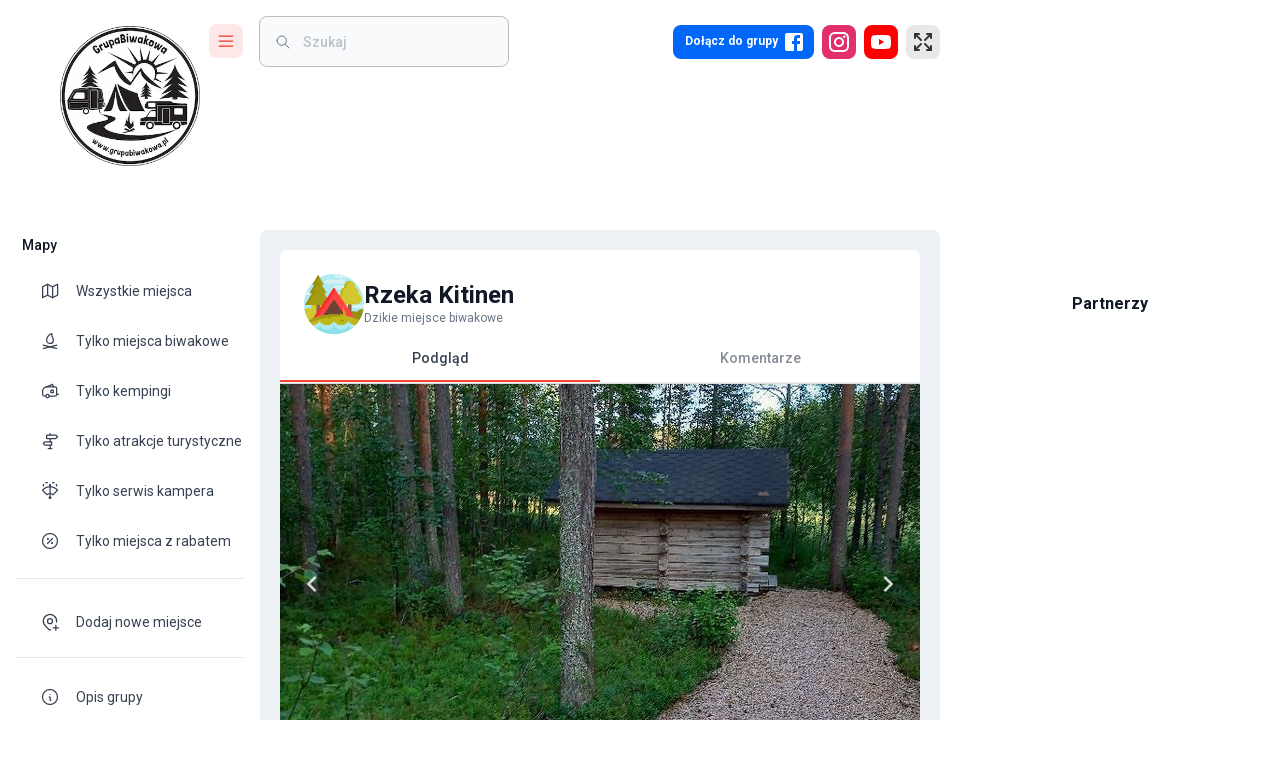

--- FILE ---
content_type: text/html; charset=utf-8
request_url: https://grupabiwakowa.pl/rzeka-kitinen
body_size: 51484
content:
<!DOCTYPE html><html lang="pl"><head><meta charSet="utf-8"/><meta name="viewport" content="width=device-width, initial-scale=1"/><link rel="preload" as="image" imageSrcSet="/_next/image?url=%2Fassets%2Fimages%2Flogo.png&amp;w=256&amp;q=75 1x, /_next/image?url=%2Fassets%2Fimages%2Flogo.png&amp;w=384&amp;q=75 2x" fetchPriority="high"/><link rel="preload" as="image" href="https://api.grupabiwakowa.pl/storage/users/38805/null"/><link rel="stylesheet" href="/_next/static/css/24e991a9e864d1af.css" data-precedence="next"/><link rel="stylesheet" href="/_next/static/css/d10ab41dbe8f4b27.css" data-precedence="next"/><link rel="stylesheet" href="/_next/static/css/ef46db3751d8e999.css" data-precedence="next"/><link rel="stylesheet" href="/_next/static/css/b099a885cb673491.css" data-precedence="next"/><link rel="preload" as="script" fetchPriority="low" href="/_next/static/chunks/webpack-ccabb359cb222678.js"/><script src="/_next/static/chunks/fd9d1056-105f6b8b21feb534.js" async=""></script><script src="/_next/static/chunks/7023-214727ad9cc81ae2.js" async=""></script><script src="/_next/static/chunks/main-app-f169616871aaacd8.js" async=""></script><script src="/_next/static/chunks/6443-a2174a4f250ab708.js" async=""></script><script src="/_next/static/chunks/app/loading-18a213914b01ed3e.js" async=""></script><script src="/_next/static/chunks/5969-dc524ed3bed5639b.js" async=""></script><script src="/_next/static/chunks/5195-6c9117969a203ea8.js" async=""></script><script src="/_next/static/chunks/9118-f411d2edbe5ec27d.js" async=""></script><script src="/_next/static/chunks/7138-f7585fb46646389b.js" async=""></script><script src="/_next/static/chunks/5691-a0693266a993d182.js" async=""></script><script src="/_next/static/chunks/3930-580c90295d6bbbf6.js" async=""></script><script src="/_next/static/chunks/app/global-error-71be9b673a1db737.js" async=""></script><script src="/_next/static/chunks/4254-0a40cb7e1dd54ac4.js" async=""></script><script src="/_next/static/chunks/2675-fadb878d596651ae.js" async=""></script><script src="/_next/static/chunks/8888-b3acc5427201397f.js" async=""></script><script src="/_next/static/chunks/2126-69069facdf3b2164.js" async=""></script><script src="/_next/static/chunks/4812-c3298cc0145c57e0.js" async=""></script><script src="/_next/static/chunks/251-b99cbe9dad6d535e.js" async=""></script><script src="/_next/static/chunks/7405-580880e80b68665e.js" async=""></script><script src="/_next/static/chunks/3199-d44475ab274c9f8b.js" async=""></script><script src="/_next/static/chunks/866-abc60cb00ac51fdb.js" async=""></script><script src="/_next/static/chunks/4625-0205caae838586c5.js" async=""></script><script src="/_next/static/chunks/3352-bad5c79458e72aac.js" async=""></script><script src="/_next/static/chunks/992-0ce9821c13fd21a2.js" async=""></script><script src="/_next/static/chunks/265-ecd4e06d23f283ce.js" async=""></script><script src="/_next/static/chunks/2986-fe0dd79ddf4fdbc2.js" async=""></script><script src="/_next/static/chunks/1420-f58f06b34aa1f79b.js" async=""></script><script src="/_next/static/chunks/5323-da2b2e7ce4a8a683.js" async=""></script><script src="/_next/static/chunks/4848-e68cc631bc2f32df.js" async=""></script><script src="/_next/static/chunks/5630-a4e31af23b552d4e.js" async=""></script><script src="/_next/static/chunks/app/%5Blocale%5D/(main)/layout-f5656fa448fde57a.js" async=""></script><script src="/_next/static/chunks/68-09b40b346046ccae.js" async=""></script><script src="/_next/static/chunks/app/error-a30e52ff2b061833.js" async=""></script><script src="/_next/static/chunks/app/layout-d3270c991ced5185.js" async=""></script><script src="/_next/static/chunks/8287-b57de23b7ff0e180.js" async=""></script><script src="/_next/static/chunks/1053-cf69fc02f1e9fb9a.js" async=""></script><script src="/_next/static/chunks/2539-f0b8d3d52a6fa531.js" async=""></script><script src="/_next/static/chunks/app/%5Blocale%5D/layout-2a79435522596f3a.js" async=""></script><script src="/_next/static/chunks/app/%5Blocale%5D/error-750f384a3ac33f6a.js" async=""></script><script src="/_next/static/chunks/9806-ccede4cb985dc00f.js" async=""></script><script src="/_next/static/chunks/761-dc519f70cb671393.js" async=""></script><script src="/_next/static/chunks/5904-de053eabccf9b362.js" async=""></script><script src="/_next/static/chunks/5209-be3a30649db018f8.js" async=""></script><script src="/_next/static/chunks/3144-2e8bede76c8ca39f.js" async=""></script><script src="/_next/static/chunks/1100-9e7baf8a33a4f715.js" async=""></script><script src="/_next/static/chunks/8247-dab9660fc501217b.js" async=""></script><script src="/_next/static/chunks/app/%5Blocale%5D/(main)/%5Bslug%5D/page-4ee8bf2981c3cc2a.js" async=""></script><link rel="preload" href="https://pagead2.googlesyndication.com/pagead/js/adsbygoogle.js?client=ca-pub-9084466992856098" as="script"/><title>Rzeka Kitinen – Grupa Biwakowa – Campingi – Dzikie Miejscówki – Atrakcje</title><meta name="description" content="Parking w okolicy rzeki. Przy parkingu toaleta. Wokół parkingu niezbyt gęsty las, można z łatwością rozbić się pomiędzy drzewami na niedużych płaskich powierzch…"/><link rel="canonical" href="https://grupabiwakowa.pl/rzeka-kitinen"/><meta property="og:title" content="Rzeka Kitinen"/><meta property="og:description" content="Parking w okolicy rzeki. Przy parkingu toaleta. Wokół parkingu niezbyt gęsty las, można z łatwością rozbić się pomiędzy drzewami na niedużych płaskich powierzch…"/><meta property="og:image" content="https://api.grupabiwakowa.pl/storage/places/15689/052c859e-a3df-44e3-aa84-886441b73bae.jpg"/><meta property="og:image" content="https://api.grupabiwakowa.pl/storage/places/15689/daf49057-f59d-46b9-a4bd-82fcce605217.jpg"/><meta property="og:image" content="https://api.grupabiwakowa.pl/storage/places/15689/c284e044-faf8-44e5-a7e7-d9ddc262e0da.jpg"/><meta property="og:image" content="https://api.grupabiwakowa.pl/storage/images/og-image.jpg"/><meta property="og:type" content="website"/><meta name="twitter:card" content="summary_large_image"/><meta name="twitter:title" content="Rzeka Kitinen"/><meta name="twitter:description" content="Parking w okolicy rzeki. Przy parkingu toaleta. Wokół parkingu niezbyt gęsty las, można z łatwością rozbić się pomiędzy drzewami na niedużych płaskich powierzch…"/><meta name="twitter:image" content="https://api.grupabiwakowa.pl/storage/places/15689/052c859e-a3df-44e3-aa84-886441b73bae.jpg"/><meta name="twitter:image" content="https://api.grupabiwakowa.pl/storage/places/15689/daf49057-f59d-46b9-a4bd-82fcce605217.jpg"/><meta name="twitter:image" content="https://api.grupabiwakowa.pl/storage/places/15689/c284e044-faf8-44e5-a7e7-d9ddc262e0da.jpg"/><meta name="twitter:image" content="https://api.grupabiwakowa.pl/storage/images/og-image.jpg"/><meta name="next-size-adjust"/><script src="/_next/static/chunks/polyfills-78c92fac7aa8fdd8.js" noModule=""></script><style data-emotion="mui r1fvju brs14t k008qs 1rintrn 36jxlh 13bwsjy 6izw9z qpq9bu 1kflv2j 35a80v 14tvywr b95f0i kmonoq d47f85 d0uhtl 14wzjq4 1g7sud 1s7fq57 7e5fo6 13tqxrv ttc1dx 1prfaxn 1q7is8 1a6giau 1mz5e1d 1g019rd n7g874 ihdtdm 0 i9gxme wq58vk 6t4o7b zerowh 7z2w91 vubbuv 1isemmb 1dpjsb5 1hraia7 x5suyr 1gbtas2 t3d3gi 10q9jzs 18lef68 1ybmgg 6pxj5d ahtgec 16d3tyh 1wsfaxy 1n2mv2k 1hw29i9 19o40po 12lwefk 66jmho gkdsvh 1o67hnq 14pa9wv sqh3xd zoupnl wau0gz 1gnj0ap 1g8pmhk 1ontqvh wcjrab n2ifm1 f48752 9t26qk 1hnm6b6 x4fm3m mm2ibl 1bir1xb 3ywskb 10gnumi 1kplmov 6yozwd d3spif za0c8r 11qjisw yk0jid aa9eng 68x31o 1xge5ju 1bx284h 1rr4qq7 1uti7i qx78sb 9w4wkt 1v6kbpr sc9gfg 18jpbi7 1l4gzjr 1u077cl ebjkc enb1eo yasiti 1xgx631 1d3bbye 15j76c0 19w7ejk 1vr5dwo 6rw1ud 117iy9u u0woxc e361ex v3z1wi gpas9y e41pg8 1slrfzg 1rmmmnj fm7rsz 9z11rn 1tyc9pb 1h2yj1z 3w1c3c 1c2nmzn 1nhbfvy oo6rtd u4p24i dvxtzn jkscjg 79elbk 1xh6k8t 1cw4hi4 1cfrsei okp1yw 18mhetb 7tvpyq zbda5i 5jlsac bi0sxn 110c2vc 1irzrkt 161yvpi 13pnfqm tesht2 1p2iyh7 1dlofu1 ga1bzn klsr8q 1hy9t21 1zo2vp 149sczi 2710y2 17imhe8 1wd419u 1xck5so 1ua0nhy lf9e6k 1c3tu5h 1d9n8ql 881gzo 11sdw0o q4iy41">html{-webkit-font-smoothing:antialiased;-moz-osx-font-smoothing:grayscale;box-sizing:border-box;-webkit-text-size-adjust:100%;}*,*::before,*::after{box-sizing:inherit;}strong,b{font-weight:700;}body{margin:0;color:#364152;font-size:0.875rem;font-weight:400;line-height:1.334em;font-family:'__Roboto_22ceb1','__Roboto_Fallback_22ceb1';background-color:#fff;}@media print{body{background-color:#fff;}}body::backdrop{background-color:#fff;}.mui-brs14t.notistack-MuiContent-default{background-color:#424242;}.mui-brs14t.notistack-MuiContent-error{background-color:#f44336;}.mui-brs14t.notistack-MuiContent-success{background-color:#00e676;}.mui-brs14t.notistack-MuiContent-info{background-color:#0288d1;}.mui-brs14t.notistack-MuiContent-warning{background-color:#ffe57f;}.mui-k008qs{display:-webkit-box;display:-webkit-flex;display:-ms-flexbox;display:flex;}.mui-1rintrn{display:-webkit-box;display:-webkit-flex;display:-ms-flexbox;display:flex;-webkit-flex-direction:column;-ms-flex-direction:column;flex-direction:column;width:100%;box-sizing:border-box;-webkit-flex-shrink:0;-ms-flex-negative:0;flex-shrink:0;position:fixed;z-index:1100;top:0;left:auto;right:0;color:inherit;background-color:#fff;right:auto;}@media print{.mui-1rintrn{position:absolute;}}@media (min-width:1200px){.mui-1rintrn{width:calc(100% - 340px);}}.mui-36jxlh{background-color:#fff;color:#364152;-webkit-transition:box-shadow 300ms cubic-bezier(0.4, 0, 0.2, 1) 0ms;transition:box-shadow 300ms cubic-bezier(0.4, 0, 0.2, 1) 0ms;box-shadow:none;background-image:none;display:-webkit-box;display:-webkit-flex;display:-ms-flexbox;display:flex;-webkit-flex-direction:column;-ms-flex-direction:column;flex-direction:column;width:100%;box-sizing:border-box;-webkit-flex-shrink:0;-ms-flex-negative:0;flex-shrink:0;position:fixed;z-index:1100;top:0;left:auto;right:0;color:inherit;background-color:#fff;right:auto;}@media print{.mui-36jxlh{position:absolute;}}@media (min-width:1200px){.mui-36jxlh{width:calc(100% - 340px);}}.mui-13bwsjy{position:relative;display:-webkit-box;display:-webkit-flex;display:-ms-flexbox;display:flex;-webkit-align-items:center;-webkit-box-align:center;-ms-flex-align:center;align-items:center;padding-left:16px;padding-right:16px;min-height:48px;display:-webkit-box;display:-webkit-flex;display:-ms-flexbox;display:flex;-webkit-align-items:flex-start;-webkit-box-align:flex-start;-ms-flex-align:flex-start;align-items:flex-start;padding:0px;}@media (min-width:600px){.mui-13bwsjy{padding-left:24px;padding-right:24px;}}@media (min-width: 600px){.mui-13bwsjy{min-height:48px;}}@media (min-width:600px){.mui-13bwsjy{padding-right:0px;}}.mui-6izw9z{width:219px;display:-webkit-box;display:-webkit-flex;display:-ms-flexbox;display:flex;-webkit-align-items:center;-webkit-box-align:center;-ms-flex-align:center;align-items:center;padding-top:24px;-webkit-transition:width 0.3s ease-in-out;transition:width 0.3s ease-in-out;}@media (max-width:899.95px){.mui-6izw9z{width:auto;}}@media (max-width:599.95px){.mui-6izw9z{margin-left:20px;}}.mui-qpq9bu{-webkit-box-flex:1;-webkit-flex-grow:1;-ms-flex-positive:1;flex-grow:1;}@media (min-width:0px){.mui-qpq9bu{display:none;}}@media (min-width:900px){.mui-qpq9bu{display:block;}}.mui-1kflv2j{position:absolute;-webkit-transition:all 0.3s ease-in-out;transition:all 0.3s ease-in-out;top:26px;left:60px;}.mui-35a80v{display:block;-webkit-transition:all 0.3s ease-in-out;transition:all 0.3s ease-in-out;}.mui-14tvywr{position:relative;display:-webkit-box;display:-webkit-flex;display:-ms-flexbox;display:flex;-webkit-align-items:center;-webkit-box-align:center;-ms-flex-align:center;align-items:center;-webkit-box-pack:center;-ms-flex-pack:center;-webkit-justify-content:center;justify-content:center;-webkit-flex-shrink:0;-ms-flex-negative:0;flex-shrink:0;width:40px;height:40px;font-family:'__Roboto_22ceb1','__Roboto_Fallback_22ceb1';font-size:1.25rem;line-height:1;border-radius:50%;overflow:hidden;-webkit-user-select:none;-moz-user-select:none;-ms-user-select:none;user-select:none;border-radius:4px;color:#fff;background-color:#bdbdbd;color:#333;background:#a1a1a1;cursor:pointer;border-radius:8px;width:34px;height:34px;font-size:1.2rem;overflow:hidden;-webkit-transition:all .2s ease-in-out;transition:all .2s ease-in-out;background:#fee8e7;color:#f13429;}@media (min-width:900px){.mui-14tvywr{left:0;}}.mui-14tvywr:hover{background:#f13429;color:#fee8e7;}.mui-b95f0i{display:-webkit-box;display:-webkit-flex;display:-ms-flexbox;display:flex;-webkit-flex-direction:column;-ms-flex-direction:column;flex-direction:column;-webkit-flex:1;-ms-flex:1;flex:1;}.mui-kmonoq{display:-webkit-box;display:-webkit-flex;display:-ms-flexbox;display:flex;-webkit-box-flex:1;-webkit-flex-grow:1;-ms-flex-positive:1;flex-grow:1;-webkit-align-items:center;-webkit-box-align:center;-ms-flex-align:center;align-items:center;padding-top:16px;padding-bottom:16px;}@media (max-width:1199.95px){.mui-kmonoq{padding-right:20px;}}@media (max-width:899.95px){.mui-kmonoq{padding-top:24px;padding-right:20px;}}@media (max-width:599.95px){.mui-kmonoq{padding-top:24px;padding-right:10px;}}@media (min-width:0px){.mui-d47f85{display:block;}}@media (min-width:900px){.mui-d47f85{display:none;}}.mui-d0uhtl{margin-left:16px;}.mui-14wzjq4{cursor:pointer;border-radius:8px;width:34px;height:34px;font-size:1.2rem;background:#fee8e7;color:#f13429;}.mui-14wzjq4:hover{background:#f13429;color:#fee8e7;}.mui-1g7sud{position:relative;display:-webkit-box;display:-webkit-flex;display:-ms-flexbox;display:flex;-webkit-align-items:center;-webkit-box-align:center;-ms-flex-align:center;align-items:center;-webkit-box-pack:center;-ms-flex-pack:center;-webkit-justify-content:center;justify-content:center;-webkit-flex-shrink:0;-ms-flex-negative:0;flex-shrink:0;width:40px;height:40px;font-family:'__Roboto_22ceb1','__Roboto_Fallback_22ceb1';font-size:1.25rem;line-height:1;border-radius:50%;overflow:hidden;-webkit-user-select:none;-moz-user-select:none;-ms-user-select:none;user-select:none;border-radius:4px;color:#fff;background-color:#bdbdbd;color:#333;background:#a1a1a1;cursor:pointer;border-radius:8px;width:34px;height:34px;font-size:1.2rem;background:#fee8e7;color:#f13429;}.mui-1g7sud:hover{background:#f13429;color:#fee8e7;}.mui-1s7fq57{z-index:1100;width:99%;top:-55px!important;padding:0 12px;}@media (max-width:599.95px){.mui-1s7fq57{padding:0 10px;}}.mui-7e5fo6{z-index:1100;width:99%;top:-55px!important;padding:0 12px;}@media (max-width:599.95px){.mui-7e5fo6{padding:0 10px;}}@media (min-width:0px){.mui-13tqxrv{display:none;}}@media (min-width:900px){.mui-13tqxrv{display:block;}}.mui-ttc1dx{width:434px;margin-left:16px;padding-left:16px;padding-right:16px;}.mui-ttc1dx input{background:transparent!important;padding-left:4px!important;}@media (max-width:1535.95px){.mui-ttc1dx{width:250px;}}@media (max-width:899.95px){.mui-ttc1dx{width:100%;margin-left:4px;background:#fff;}}@-webkit-keyframes mui-auto-fill{from{display:block;}}@keyframes mui-auto-fill{from{display:block;}}@-webkit-keyframes mui-auto-fill-cancel{from{display:block;}}@keyframes mui-auto-fill-cancel{from{display:block;}}.mui-1q7is8{font-size:0.875rem;font-weight:400;line-height:1.4375em;font-family:'__Roboto_22ceb1','__Roboto_Fallback_22ceb1';color:#364152;box-sizing:border-box;position:relative;cursor:text;display:-webkit-inline-box;display:-webkit-inline-flex;display:-ms-inline-flexbox;display:inline-flex;-webkit-align-items:center;-webkit-box-align:center;-ms-flex-align:center;align-items:center;position:relative;border-radius:4px;padding-left:14px;background:#f8fafc;border-radius:8px;width:434px;margin-left:16px;padding-left:16px;padding-right:16px;}.mui-1q7is8.Mui-disabled{color:rgba(0, 0, 0, 0.38);cursor:default;}.mui-1q7is8:hover .MuiOutlinedInput-notchedOutline{border-color:#364152;}@media (hover: none){.mui-1q7is8:hover .MuiOutlinedInput-notchedOutline{border-color:rgba(0, 0, 0, 0.23);}}.mui-1q7is8.Mui-focused .MuiOutlinedInput-notchedOutline{border-color:#424242;border-width:2px;}.mui-1q7is8.Mui-error .MuiOutlinedInput-notchedOutline{border-color:#f44336;}.mui-1q7is8.Mui-disabled .MuiOutlinedInput-notchedOutline{border-color:rgba(0, 0, 0, 0.26);}.mui-1q7is8 .MuiOutlinedInput-notchedOutline{border-color:#bdbdbd;}.mui-1q7is8:hover $notchedOutline{border-color:#e8e8e8;}.mui-1q7is8.MuiInputBase-multiline{padding:1px;}.mui-1q7is8 input{background:transparent!important;padding-left:4px!important;}@media (max-width:1535.95px){.mui-1q7is8{width:250px;}}@media (max-width:899.95px){.mui-1q7is8{width:100%;margin-left:4px;background:#fff;}}.mui-1a6giau{display:-webkit-box;display:-webkit-flex;display:-ms-flexbox;display:flex;height:0.01em;max-height:2em;-webkit-align-items:center;-webkit-box-align:center;-ms-flex-align:center;align-items:center;white-space:nowrap;color:rgba(0, 0, 0, 0.54);margin-right:8px;}.mui-1mz5e1d{font:inherit;letter-spacing:inherit;color:currentColor;padding:4px 0 5px;border:0;box-sizing:content-box;background:none;height:1.4375em;margin:0;-webkit-tap-highlight-color:transparent;display:block;min-width:0;width:100%;-webkit-animation-name:mui-auto-fill-cancel;animation-name:mui-auto-fill-cancel;-webkit-animation-duration:10ms;animation-duration:10ms;color:#121926;padding:16.5px 14px;padding-left:0;font-weight:500;background:#f8fafc;padding:15.5px 14px;border-radius:8px;padding-left:4px;}.mui-1mz5e1d::-webkit-input-placeholder{color:currentColor;opacity:0.42;-webkit-transition:opacity 200ms cubic-bezier(0.4, 0, 0.2, 1) 0ms;transition:opacity 200ms cubic-bezier(0.4, 0, 0.2, 1) 0ms;}.mui-1mz5e1d::-moz-placeholder{color:currentColor;opacity:0.42;-webkit-transition:opacity 200ms cubic-bezier(0.4, 0, 0.2, 1) 0ms;transition:opacity 200ms cubic-bezier(0.4, 0, 0.2, 1) 0ms;}.mui-1mz5e1d:-ms-input-placeholder{color:currentColor;opacity:0.42;-webkit-transition:opacity 200ms cubic-bezier(0.4, 0, 0.2, 1) 0ms;transition:opacity 200ms cubic-bezier(0.4, 0, 0.2, 1) 0ms;}.mui-1mz5e1d::-ms-input-placeholder{color:currentColor;opacity:0.42;-webkit-transition:opacity 200ms cubic-bezier(0.4, 0, 0.2, 1) 0ms;transition:opacity 200ms cubic-bezier(0.4, 0, 0.2, 1) 0ms;}.mui-1mz5e1d:focus{outline:0;}.mui-1mz5e1d:invalid{box-shadow:none;}.mui-1mz5e1d::-webkit-search-decoration{-webkit-appearance:none;}label[data-shrink=false]+.MuiInputBase-formControl .mui-1mz5e1d::-webkit-input-placeholder{opacity:0!important;}label[data-shrink=false]+.MuiInputBase-formControl .mui-1mz5e1d::-moz-placeholder{opacity:0!important;}label[data-shrink=false]+.MuiInputBase-formControl .mui-1mz5e1d:-ms-input-placeholder{opacity:0!important;}label[data-shrink=false]+.MuiInputBase-formControl .mui-1mz5e1d::-ms-input-placeholder{opacity:0!important;}label[data-shrink=false]+.MuiInputBase-formControl .mui-1mz5e1d:focus::-webkit-input-placeholder{opacity:0.42;}label[data-shrink=false]+.MuiInputBase-formControl .mui-1mz5e1d:focus::-moz-placeholder{opacity:0.42;}label[data-shrink=false]+.MuiInputBase-formControl .mui-1mz5e1d:focus:-ms-input-placeholder{opacity:0.42;}label[data-shrink=false]+.MuiInputBase-formControl .mui-1mz5e1d:focus::-ms-input-placeholder{opacity:0.42;}.mui-1mz5e1d.Mui-disabled{opacity:1;-webkit-text-fill-color:rgba(0, 0, 0, 0.38);}.mui-1mz5e1d:-webkit-autofill{-webkit-animation-duration:5000s;animation-duration:5000s;-webkit-animation-name:mui-auto-fill;animation-name:mui-auto-fill;}.mui-1mz5e1d::-webkit-input-placeholder{color:#697586;font-size:0.875rem;}.mui-1mz5e1d::-moz-placeholder{color:#697586;font-size:0.875rem;}.mui-1mz5e1d:-ms-input-placeholder{color:#697586;font-size:0.875rem;}.mui-1mz5e1d::placeholder{color:#697586;font-size:0.875rem;}.mui-1mz5e1d:-webkit-autofill{border-radius:inherit;}.mui-1mz5e1d.MuiInputBase-inputSizeSmall{padding:10px 14px;}.mui-1mz5e1d.MuiInputBase-inputSizeSmall.MuiInputBase-inputAdornedStart{padding-left:0;}.mui-1g019rd{border-color:rgba(0, 0, 0, 0.23);border-radius:8px;}.mui-n7g874{text-align:left;position:absolute;bottom:0;right:0;top:-5px;left:0;margin:0;padding:0 8px;pointer-events:none;border-radius:inherit;border-style:solid;border-width:1px;overflow:hidden;min-width:0%;border-color:rgba(0, 0, 0, 0.23);border-radius:8px;}.mui-ihdtdm{float:unset;width:auto;overflow:hidden;padding:0;line-height:11px;-webkit-transition:width 150ms cubic-bezier(0.0, 0, 0.2, 1) 0ms;transition:width 150ms cubic-bezier(0.0, 0, 0.2, 1) 0ms;}.mui-i9gxme{-webkit-box-flex:1;-webkit-flex-grow:1;-ms-flex-positive:1;flex-grow:1;}.mui-wq58vk{-webkit-text-decoration:none;text-decoration:none;-webkit-tap-highlight-color:transparent;}.mui-6t4o7b{margin:0;font:inherit;color:#424242;-webkit-text-decoration:none;text-decoration:none;-webkit-tap-highlight-color:transparent;}.mui-zerowh{position:relative;display:-webkit-box;display:-webkit-flex;display:-ms-flexbox;display:flex;-webkit-align-items:center;-webkit-box-align:center;-ms-flex-align:center;align-items:center;-webkit-box-pack:center;-ms-flex-pack:center;-webkit-justify-content:center;justify-content:center;-webkit-flex-shrink:0;-ms-flex-negative:0;flex-shrink:0;width:40px;height:40px;font-family:'__Roboto_22ceb1','__Roboto_Fallback_22ceb1';font-size:1.25rem;line-height:1;border-radius:50%;overflow:hidden;-webkit-user-select:none;-moz-user-select:none;-ms-user-select:none;user-select:none;border-radius:4px;color:#fff;background-color:#bdbdbd;color:#333;background:#a1a1a1;cursor:pointer;border-radius:8px;height:34px;font-size:1.2rem;padding-left:8px;padding-right:8px;background:#0067f9;color:#fff;-webkit-transition:all .2s ease-in-out;transition:all .2s ease-in-out;}@media (min-width:0px){.mui-zerowh{width:34px;}}@media (min-width:600px){.mui-zerowh{width:auto;}}.mui-zerowh:hover{background:#003bb4;}.mui-7z2w91{margin:0;font-weight:500;color:#121926;font-size:0.75rem;font-family:'__Roboto_22ceb1','__Roboto_Fallback_22ceb1';line-height:1.6;color:#fff;font-weight:600;margin-left:4px;margin-right:4px;}@media (min-width:0px){.mui-7z2w91{display:none;}}@media (min-width:600px){.mui-7z2w91{display:block;}}.mui-vubbuv{-webkit-user-select:none;-moz-user-select:none;-ms-user-select:none;user-select:none;width:1em;height:1em;display:inline-block;fill:currentColor;-webkit-flex-shrink:0;-ms-flex-negative:0;flex-shrink:0;-webkit-transition:fill 200ms cubic-bezier(0.4, 0, 0.2, 1) 0ms;transition:fill 200ms cubic-bezier(0.4, 0, 0.2, 1) 0ms;font-size:1.5rem;}.mui-1isemmb{margin-left:8px;}.mui-1dpjsb5{position:relative;display:-webkit-box;display:-webkit-flex;display:-ms-flexbox;display:flex;-webkit-align-items:center;-webkit-box-align:center;-ms-flex-align:center;align-items:center;-webkit-box-pack:center;-ms-flex-pack:center;-webkit-justify-content:center;justify-content:center;-webkit-flex-shrink:0;-ms-flex-negative:0;flex-shrink:0;width:40px;height:40px;font-family:'__Roboto_22ceb1','__Roboto_Fallback_22ceb1';font-size:1.25rem;line-height:1;border-radius:50%;overflow:hidden;-webkit-user-select:none;-moz-user-select:none;-ms-user-select:none;user-select:none;border-radius:4px;color:#fff;background-color:#bdbdbd;color:#333;background:#a1a1a1;cursor:pointer;border-radius:8px;width:34px;height:34px;font-size:1.2rem;background:#E1306C;color:#fff;-webkit-transition:all .2s ease-in-out;transition:all .2s ease-in-out;}.mui-1dpjsb5:hover{background:#C13584;}.mui-1hraia7{position:relative;display:-webkit-box;display:-webkit-flex;display:-ms-flexbox;display:flex;-webkit-align-items:center;-webkit-box-align:center;-ms-flex-align:center;align-items:center;-webkit-box-pack:center;-ms-flex-pack:center;-webkit-justify-content:center;justify-content:center;-webkit-flex-shrink:0;-ms-flex-negative:0;flex-shrink:0;width:40px;height:40px;font-family:'__Roboto_22ceb1','__Roboto_Fallback_22ceb1';font-size:1.25rem;line-height:1;border-radius:50%;overflow:hidden;-webkit-user-select:none;-moz-user-select:none;-ms-user-select:none;user-select:none;border-radius:4px;color:#fff;background-color:#bdbdbd;color:#333;background:#a1a1a1;cursor:pointer;border-radius:8px;width:34px;height:34px;font-size:1.2rem;padding-left:8px;padding-right:8px;background:#FF0000;color:#fff;-webkit-transition:all .2s ease-in-out;transition:all .2s ease-in-out;}.mui-1hraia7:hover{background:#CC0000;}.mui-x5suyr{position:relative;display:-webkit-box;display:-webkit-flex;display:-ms-flexbox;display:flex;-webkit-align-items:center;-webkit-box-align:center;-ms-flex-align:center;align-items:center;-webkit-box-pack:center;-ms-flex-pack:center;-webkit-justify-content:center;justify-content:center;-webkit-flex-shrink:0;-ms-flex-negative:0;flex-shrink:0;width:40px;height:40px;font-family:'__Roboto_22ceb1','__Roboto_Fallback_22ceb1';font-size:1.25rem;line-height:1;border-radius:50%;overflow:hidden;-webkit-user-select:none;-moz-user-select:none;-ms-user-select:none;user-select:none;border-radius:4px;color:#fff;background-color:#bdbdbd;color:#333;background:#a1a1a1;cursor:pointer;border-radius:8px;width:34px;height:34px;font-size:1.2rem;border:1px solid;border-color:#e8e8e8;background:#e8e8e8;color:#333;-webkit-transition:all .2s ease-in-out;transition:all .2s ease-in-out;}.mui-x5suyr[aria-controls="menu-list-grow"],.mui-x5suyr:hover{border-color:#424242;background:#424242;color:#e8e8e8;}.mui-1gbtas2{z-index:1500;pointer-events:none;}.mui-t3d3gi{z-index:1500;pointer-events:none;}@media (min-width:0px){.mui-10q9jzs{display:block;}}@media (min-width:600px){.mui-10q9jzs{display:none;}}.mui-18lef68{width:auto;}@media (min-width:900px){.mui-18lef68{-webkit-flex-shrink:0;-ms-flex-negative:0;flex-shrink:0;}}.mui-1ybmgg{width:260px;border-right:none;-webkit-flex-shrink:0;-ms-flex-negative:0;flex-shrink:0;white-space:nowrap;box-sizing:border-box;z-index:1099;background:#fff;overflow-x:hidden;box-shadow:none;-webkit-transition:width 425ms cubic-bezier(0.4, 0, 0.6, 1) 0ms;transition:width 425ms cubic-bezier(0.4, 0, 0.6, 1) 0ms;}.mui-1ybmgg .MuiDrawer-paper{width:260px;border-right:none;z-index:1099;background:#fff;overflow-x:hidden;box-shadow:none;-webkit-transition:width 425ms cubic-bezier(0.4, 0, 0.6, 1) 0ms;transition:width 425ms cubic-bezier(0.4, 0, 0.6, 1) 0ms;}.mui-6pxj5d{-webkit-flex:0 0 auto;-ms-flex:0 0 auto;flex:0 0 auto;width:260px;border-right:none;-webkit-flex-shrink:0;-ms-flex-negative:0;flex-shrink:0;white-space:nowrap;box-sizing:border-box;z-index:1099;background:#fff;overflow-x:hidden;box-shadow:none;-webkit-transition:width 425ms cubic-bezier(0.4, 0, 0.6, 1) 0ms;transition:width 425ms cubic-bezier(0.4, 0, 0.6, 1) 0ms;}.mui-6pxj5d .MuiDrawer-paper{width:260px;border-right:none;z-index:1099;background:#fff;overflow-x:hidden;box-shadow:none;-webkit-transition:width 425ms cubic-bezier(0.4, 0, 0.6, 1) 0ms;transition:width 425ms cubic-bezier(0.4, 0, 0.6, 1) 0ms;}.mui-ahtgec{overflow-y:auto;display:-webkit-box;display:-webkit-flex;display:-ms-flexbox;display:flex;-webkit-flex-direction:column;-ms-flex-direction:column;flex-direction:column;height:100%;-webkit-flex:1 0 auto;-ms-flex:1 0 auto;flex:1 0 auto;z-index:1200;-webkit-overflow-scrolling:touch;position:fixed;top:0;outline:0;left:0;border-right:1px solid #e3e8ef;}.mui-16d3tyh{background-color:#fff;color:#364152;-webkit-transition:box-shadow 300ms cubic-bezier(0.4, 0, 0.2, 1) 0ms;transition:box-shadow 300ms cubic-bezier(0.4, 0, 0.2, 1) 0ms;box-shadow:none;background-image:none;overflow-y:auto;display:-webkit-box;display:-webkit-flex;display:-ms-flexbox;display:flex;-webkit-flex-direction:column;-ms-flex-direction:column;flex-direction:column;height:100%;-webkit-flex:1 0 auto;-ms-flex:1 0 auto;flex:1 0 auto;z-index:1200;-webkit-overflow-scrolling:touch;position:fixed;top:0;outline:0;left:0;border-right:1px solid #e3e8ef;}.mui-1wsfaxy{display:-webkit-box;display:-webkit-flex;display:-ms-flexbox;display:flex;-webkit-flex-direction:column;-ms-flex-direction:column;flex-direction:column;gap:16px;padding:16px;-webkit-box-pack:center;-ms-flex-pack:center;-webkit-justify-content:center;justify-content:center;}@media (min-width:0px){.mui-1wsfaxy{visibility:visible;}}@media (min-width:900px){.mui-1wsfaxy{visibility:hidden;}}.mui-1n2mv2k{display:-webkit-box;display:-webkit-flex;display:-ms-flexbox;display:flex;-webkit-box-pack:center;-ms-flex-pack:center;-webkit-justify-content:center;justify-content:center;-webkit-align-items:center;-webkit-box-align:center;-ms-flex-align:center;align-items:center;}.mui-1hw29i9{margin-top:12px;}.mui-19o40po{list-style:none;margin:0;padding:0;position:relative;padding-top:0;padding-bottom:8px;}.mui-12lwefk{margin:0;font-size:0.75rem;color:#697586;font-weight:400;font-family:'__Roboto_22ceb1','__Roboto_Fallback_22ceb1';line-height:1.66;margin-bottom:0.35em;display:block;color:#121926;font-size:0.875rem;font-weight:500;padding:6px;text-transform:capitalize;margin-top:10px;}.mui-66jmho{display:-webkit-box;display:-webkit-flex;display:-ms-flexbox;display:flex;-webkit-box-flex:1;-webkit-flex-grow:1;-ms-flex-positive:1;flex-grow:1;-webkit-box-pack:start;-ms-flex-pack:start;-webkit-justify-content:flex-start;justify-content:flex-start;-webkit-align-items:center;-webkit-box-align:center;-ms-flex-align:center;align-items:center;position:relative;-webkit-text-decoration:none;text-decoration:none;min-width:0;box-sizing:border-box;text-align:left;padding-top:8px;padding-bottom:8px;-webkit-transition:background-color 150ms cubic-bezier(0.4, 0, 0.2, 1) 0ms;transition:background-color 150ms cubic-bezier(0.4, 0, 0.2, 1) 0ms;padding-left:16px;padding-right:16px;color:#364152;padding-top:10px;padding-bottom:10px;z-index:1201;border-radius:8px;margin-bottom:4px;padding-left:24px;}.mui-66jmho:hover{-webkit-text-decoration:none;text-decoration:none;background-color:rgba(0, 0, 0, 0.04);}@media (hover: none){.mui-66jmho:hover{background-color:transparent;}}.mui-66jmho.Mui-selected{background-color:rgba(66, 66, 66, 0.08);}.mui-66jmho.Mui-selected.Mui-focusVisible{background-color:rgba(66, 66, 66, 0.2);}.mui-66jmho.Mui-selected:hover{background-color:rgba(66, 66, 66, 0.12);}@media (hover: none){.mui-66jmho.Mui-selected:hover{background-color:rgba(66, 66, 66, 0.08);}}.mui-66jmho.Mui-focusVisible{background-color:rgba(0, 0, 0, 0.12);}.mui-66jmho.Mui-disabled{opacity:0.38;}.mui-66jmho.Mui-selected{color:#f13429;background-color:#fee8e7;}.mui-66jmho.Mui-selected:hover{background-color:#fee8e7;}.mui-66jmho.Mui-selected .MuiListItemIcon-root{color:#f13429;}.mui-66jmho:hover{background-color:#fee8e7;color:#f13429;}.mui-66jmho:hover .MuiListItemIcon-root{color:#f13429;}.mui-66jmho:hover{background:#fee8e7;}.mui-66jmho.Mui-selected{background:#fee8e7;color:#f44336;}.mui-66jmho.Mui-selected:hover{color:#f44336;background:#fee8e7;}.mui-gkdsvh{display:-webkit-inline-box;display:-webkit-inline-flex;display:-ms-inline-flexbox;display:inline-flex;-webkit-align-items:center;-webkit-box-align:center;-ms-flex-align:center;align-items:center;-webkit-box-pack:center;-ms-flex-pack:center;-webkit-justify-content:center;justify-content:center;position:relative;box-sizing:border-box;-webkit-tap-highlight-color:transparent;background-color:transparent;outline:0;border:0;margin:0;border-radius:0;padding:0;cursor:pointer;-webkit-user-select:none;-moz-user-select:none;-ms-user-select:none;user-select:none;vertical-align:middle;-moz-appearance:none;-webkit-appearance:none;-webkit-text-decoration:none;text-decoration:none;color:inherit;display:-webkit-box;display:-webkit-flex;display:-ms-flexbox;display:flex;-webkit-box-flex:1;-webkit-flex-grow:1;-ms-flex-positive:1;flex-grow:1;-webkit-box-pack:start;-ms-flex-pack:start;-webkit-justify-content:flex-start;justify-content:flex-start;-webkit-align-items:center;-webkit-box-align:center;-ms-flex-align:center;align-items:center;position:relative;-webkit-text-decoration:none;text-decoration:none;min-width:0;box-sizing:border-box;text-align:left;padding-top:8px;padding-bottom:8px;-webkit-transition:background-color 150ms cubic-bezier(0.4, 0, 0.2, 1) 0ms;transition:background-color 150ms cubic-bezier(0.4, 0, 0.2, 1) 0ms;padding-left:16px;padding-right:16px;color:#364152;padding-top:10px;padding-bottom:10px;z-index:1201;border-radius:8px;margin-bottom:4px;padding-left:24px;}.mui-gkdsvh::-moz-focus-inner{border-style:none;}.mui-gkdsvh.Mui-disabled{pointer-events:none;cursor:default;}@media print{.mui-gkdsvh{-webkit-print-color-adjust:exact;color-adjust:exact;}}.mui-gkdsvh:hover{-webkit-text-decoration:none;text-decoration:none;background-color:rgba(0, 0, 0, 0.04);}@media (hover: none){.mui-gkdsvh:hover{background-color:transparent;}}.mui-gkdsvh.Mui-selected{background-color:rgba(66, 66, 66, 0.08);}.mui-gkdsvh.Mui-selected.Mui-focusVisible{background-color:rgba(66, 66, 66, 0.2);}.mui-gkdsvh.Mui-selected:hover{background-color:rgba(66, 66, 66, 0.12);}@media (hover: none){.mui-gkdsvh.Mui-selected:hover{background-color:rgba(66, 66, 66, 0.08);}}.mui-gkdsvh.Mui-focusVisible{background-color:rgba(0, 0, 0, 0.12);}.mui-gkdsvh.Mui-disabled{opacity:0.38;}.mui-gkdsvh.Mui-selected{color:#f13429;background-color:#fee8e7;}.mui-gkdsvh.Mui-selected:hover{background-color:#fee8e7;}.mui-gkdsvh.Mui-selected .MuiListItemIcon-root{color:#f13429;}.mui-gkdsvh:hover{background-color:#fee8e7;color:#f13429;}.mui-gkdsvh:hover .MuiListItemIcon-root{color:#f13429;}.mui-gkdsvh:hover{background:#fee8e7;}.mui-gkdsvh.Mui-selected{background:#fee8e7;color:#f44336;}.mui-gkdsvh.Mui-selected:hover{color:#f44336;background:#fee8e7;}.mui-1o67hnq{display:-webkit-inline-box;display:-webkit-inline-flex;display:-ms-inline-flexbox;display:inline-flex;-webkit-align-items:center;-webkit-box-align:center;-ms-flex-align:center;align-items:center;-webkit-box-pack:center;-ms-flex-pack:center;-webkit-justify-content:center;justify-content:center;position:relative;box-sizing:border-box;-webkit-tap-highlight-color:transparent;background-color:transparent;outline:0;border:0;margin:0;border-radius:0;padding:0;cursor:pointer;-webkit-user-select:none;-moz-user-select:none;-ms-user-select:none;user-select:none;vertical-align:middle;-moz-appearance:none;-webkit-appearance:none;-webkit-text-decoration:none;text-decoration:none;color:inherit;border-radius:8px;}.mui-1o67hnq::-moz-focus-inner{border-style:none;}.mui-1o67hnq.Mui-disabled{pointer-events:none;cursor:default;}@media print{.mui-1o67hnq{-webkit-print-color-adjust:exact;color-adjust:exact;}}.mui-14pa9wv{min-width:56px;color:rgba(0, 0, 0, 0.54);-webkit-flex-shrink:0;-ms-flex-negative:0;flex-shrink:0;display:-webkit-inline-box;display:-webkit-inline-flex;display:-ms-inline-flexbox;display:inline-flex;color:#364152;min-width:36px;min-width:36px;color:#364152;}.mui-sqh3xd{-webkit-flex:1 1 auto;-ms-flex:1 1 auto;flex:1 1 auto;min-width:0;margin-top:4px;margin-bottom:4px;}.mui-sqh3xd .MuiListItemText-primary{color:#121926;}.mui-zoupnl{margin:0;font-size:0.875rem;font-weight:400;line-height:1.334em;font-family:'__Roboto_22ceb1','__Roboto_Fallback_22ceb1';color:inherit;}.mui-wau0gz{margin:0;-webkit-flex-shrink:0;-ms-flex-negative:0;flex-shrink:0;border-width:0;border-style:solid;border-color:#e3e8ef;border-bottom-width:thin;border-color:#e3e8ef;opacity:1;margin-top:2px;margin-bottom:10px;}.mui-1gnj0ap{list-style:none;margin:0;padding:0;position:relative;padding-top:8px;padding-bottom:8px;margin-top:12px;}.mui-1g8pmhk{margin:0;-webkit-flex-shrink:0;-ms-flex-negative:0;flex-shrink:0;border-width:0;border-style:solid;border-color:#e3e8ef;border-bottom-width:thin;border-color:#e3e8ef;opacity:1;padding-top:4px;padding-bottom:4px;}.mui-1ontqvh{list-style:none;margin:0;padding:0;position:relative;padding-top:8px;padding-bottom:8px;}.mui-wcjrab{margin:0;font-size:0.875rem;font-weight:400;line-height:1.334em;font-family:'__Roboto_22ceb1','__Roboto_Fallback_22ceb1';color:inherit;margin-top:auto;margin-bottom:auto;}.mui-n2ifm1{background-color:#eef2f6;width:100%;margin-top:230px;margin-right:340px;border-radius:8px;border-bottom-left-radius:0;border-bottom-right-radius:0;-webkit-transition:margin 400ms cubic-bezier(0.0, 0, 0.2, 1) 0ms;transition:margin 400ms cubic-bezier(0.0, 0, 0.2, 1) 0ms;margin-left:0;}@media (max-width:1199.95px){.mui-n2ifm1{margin-right:20px;}}@media (max-width:899.95px){.mui-n2ifm1{width:100%;margin-left:20px;margin-right:20px;margin-top:230px;}}@media (max-width:599.95px){.mui-n2ifm1{margin-left:10px;margin-right:10px;}}.mui-n2ifm1::after{content:"";position:fixed;bottom:0;left:260px;right:340px;z-index:-1;height:50%;background:#eef2f6;-webkit-transition:right 400ms cubic-bezier(0.4, 0, 0.6, 1) 0ms;transition:right 400ms cubic-bezier(0.4, 0, 0.6, 1) 0ms;}@media (max-width:1199.95px){.mui-n2ifm1::after{right:20px;}}@media (max-width:899.95px){.mui-n2ifm1::after{left:20px;right:20px;}}@media (max-width:599.95px){.mui-n2ifm1::after{left:10px;right:10px;}}.mui-f48752{width:100%;margin-left:auto;box-sizing:border-box;margin-right:auto;display:block;padding-left:16px;padding-right:16px;position:relative;}@media (min-width:600px){.mui-f48752{padding-left:24px;padding-right:24px;}}@media (min-width:0px){.mui-f48752{padding:20px;}}.mui-9t26qk{padding-left:20px;padding-right:20px;}.mui-1hnm6b6{margin-top:48px;}.mui-x4fm3m{position:relative;min-height:200px;background:url(/assets/images/tent.svg);-webkit-background-size:1570px;background-size:1570px;background-repeat:repeat-x;-webkit-background-position:center bottom;background-position:center bottom;}@media (min-width:1536px){.mui-x4fm3m{min-height:250px;-webkit-background-size:2000px;background-size:2000px;}}.mui-mm2ibl{color:#fff;background:#4b98d9;margin:0;padding:20px;padding-top:0;font-size:12px;line-height:1.2;text-align:center;white-space:break-spaces;}.mui-1bir1xb{position:fixed;top:0;right:0;width:300px;height:100%;-webkit-flex-shrink:0;-ms-flex-negative:0;flex-shrink:0;background:#fff;margin:20px;margin-top:0;padding:0;z-index:1000;box-sizing:border-box;overflow-y:auto;-ms-overflow-style:none;scrollbar-width:none;}.mui-1bir1xb>div+div{margin-top:8px;}.mui-1bir1xb picture img{display:block;width:100%;}@media (max-width:1199.95px){.mui-1bir1xb{position:static;display:-webkit-box;display:-webkit-flex;display:-ms-flexbox;display:flex;-webkit-flex-direction:row;-ms-flex-direction:row;flex-direction:row;-webkit-box-flex-wrap:wrap;-webkit-flex-wrap:wrap;-ms-flex-wrap:wrap;flex-wrap:wrap;-webkit-align-items:center;-webkit-box-align:center;-ms-flex-align:center;align-items:center;-webkit-box-pack:center;-ms-flex-pack:center;-webkit-justify-content:center;justify-content:center;gap:16px;width:100%;background:none;margin:0;margin-top:16px;margin-bottom:16px;padding:0 20px;}.mui-1bir1xb>div{-webkit-flex:1 0 30%;-ms-flex:1 0 30%;flex:1 0 30%;}.mui-1bir1xb>div+div{margin-top:0;}}@media (max-width:899.95px){.mui-1bir1xb>div{-webkit-flex:1 0 40%;-ms-flex:1 0 40%;flex:1 0 40%;}}@media (max-width:479.95px){.mui-1bir1xb{padding:0 10px;}.mui-1bir1xb>div{-webkit-flex:1 0 100%;-ms-flex:1 0 100%;flex:1 0 100%;}}.mui-1bir1xb::-webkit-scrollbar{display:none;}.mui-3ywskb{position:fixed;top:0;right:0;width:300px;height:100%;-webkit-flex-shrink:0;-ms-flex-negative:0;flex-shrink:0;background:#fff;margin:20px;margin-top:0;padding:0;z-index:1000;box-sizing:border-box;overflow-y:auto;-ms-overflow-style:none;scrollbar-width:none;}.mui-3ywskb>div+div{margin-top:8px;}.mui-3ywskb picture img{display:block;width:100%;}@media (max-width:1199.95px){.mui-3ywskb{position:static;display:-webkit-box;display:-webkit-flex;display:-ms-flexbox;display:flex;-webkit-flex-direction:row;-ms-flex-direction:row;flex-direction:row;-webkit-box-flex-wrap:wrap;-webkit-flex-wrap:wrap;-ms-flex-wrap:wrap;flex-wrap:wrap;-webkit-align-items:center;-webkit-box-align:center;-ms-flex-align:center;align-items:center;-webkit-box-pack:center;-ms-flex-pack:center;-webkit-justify-content:center;justify-content:center;gap:16px;width:100%;background:none;margin:0;margin-top:16px;margin-bottom:16px;padding:0 20px;}.mui-3ywskb>div{-webkit-flex:1 0 30%;-ms-flex:1 0 30%;flex:1 0 30%;}.mui-3ywskb>div+div{margin-top:0;}}@media (max-width:899.95px){.mui-3ywskb>div{-webkit-flex:1 0 40%;-ms-flex:1 0 40%;flex:1 0 40%;}}@media (max-width:479.95px){.mui-3ywskb{padding:0 10px;}.mui-3ywskb>div{-webkit-flex:1 0 100%;-ms-flex:1 0 100%;flex:1 0 100%;}}.mui-3ywskb::-webkit-scrollbar{display:none;}.mui-10gnumi{position:-webkit-sticky;position:sticky;top:-1px;display:-webkit-box;display:-webkit-flex;display:-ms-flexbox;display:flex;-webkit-align-items:center;-webkit-box-align:center;-ms-flex-align:center;align-items:center;-webkit-box-pack:center;-ms-flex-pack:center;-webkit-justify-content:center;justify-content:center;height:82px;background:#fff;margin-top:-8px;z-index:1;text-align:center;}@media (max-width:1199.95px){.mui-10gnumi{-webkit-flex:100%;-ms-flex:100%;flex:100%;background:none;}}.mui-1kplmov{margin:0;font-size:1rem;color:#121926;font-weight:600;font-family:'__Roboto_22ceb1','__Roboto_Fallback_22ceb1';line-height:1.235;position:-webkit-sticky;position:sticky;top:-1px;display:-webkit-box;display:-webkit-flex;display:-ms-flexbox;display:flex;-webkit-align-items:center;-webkit-box-align:center;-ms-flex-align:center;align-items:center;-webkit-box-pack:center;-ms-flex-pack:center;-webkit-justify-content:center;justify-content:center;height:82px;background:#fff;margin-top:-8px;z-index:1;text-align:center;}@media (max-width:1199.95px){.mui-1kplmov{-webkit-flex:100%;-ms-flex:100%;flex:100%;background:none;}}.mui-6yozwd{overflow:hidden;border:none;border-color:#e0e0e098;overflow:visible;min-height:100%;}.mui-d3spif{background-color:#fff;color:#364152;-webkit-transition:box-shadow 300ms cubic-bezier(0.4, 0, 0.2, 1) 0ms;transition:box-shadow 300ms cubic-bezier(0.4, 0, 0.2, 1) 0ms;border-radius:4px;box-shadow:none;background-image:none;border-radius:8px;overflow:hidden;border:none;border-color:#e0e0e098;overflow:visible;min-height:100%;}.mui-za0c8r{display:-webkit-box;display:-webkit-flex;display:-ms-flexbox;display:flex;-webkit-align-items:center;-webkit-box-align:center;-ms-flex-align:center;align-items:center;padding:16px;color:#121926;padding:24px;padding:0px;position:-webkit-sticky;position:sticky;top:249px;z-index:5;}.mui-za0c8r .MuiCardHeader-title{font-size:1.125rem;}.mui-za0c8r .MuiCardHeader-action{margin-right:0px;}.mui-za0c8r::before{content:"";position:absolute;top:-20px;left:-1px;width:calc(100% + 2px);height:99px;background:#eef2f6;}.mui-11qjisw{-webkit-flex:1 1 auto;-ms-flex:1 1 auto;flex:1 1 auto;}.mui-yk0jid{margin:0;font-size:0.875rem;color:#121926;font-weight:500;font-family:'__Roboto_22ceb1','__Roboto_Fallback_22ceb1';line-height:1.334;display:block;}.mui-aa9eng{position:relative;}.mui-aa9eng::after{content:"";position:absolute;bottom:-8px;left:0;width:100%;height:8px;background:linear-gradient(180deg, rgba(0, 0, 0, 0.05) 0%, rgba(0, 0, 0, 0) 100%);}.mui-68x31o{position:relative;}.mui-68x31o::after{content:"";position:absolute;bottom:-8px;left:0;width:100%;height:8px;background:linear-gradient(180deg, rgba(0, 0, 0, 0.05) 0%, rgba(0, 0, 0, 0) 100%);}.mui-1xge5ju{position:relative;display:-webkit-box;display:-webkit-flex;display:-ms-flexbox;display:flex;-webkit-align-items:center;-webkit-box-align:center;-ms-flex-align:center;align-items:center;gap:16px;padding:24px 24px 0px 24px;background-color:#fff;border-radius:8px 8px 0 0;}.mui-1bx284h{position:relative;display:-webkit-box;display:-webkit-flex;display:-ms-flexbox;display:flex;-webkit-align-items:center;-webkit-box-align:center;-ms-flex-align:center;align-items:center;gap:16px;padding:24px 24px 0px 24px;background-color:#fff;border-radius:8px 8px 0 0;}.mui-1rr4qq7{-webkit-flex:1;-ms-flex:1;flex:1;}.mui-1uti7i{margin:0;font-size:1.5rem;color:#121926;font-weight:700;font-family:'__Roboto_22ceb1','__Roboto_Fallback_22ceb1';line-height:1.2;}.mui-qx78sb{margin:0;font-size:0.75rem;font-weight:400;color:#697586;font-family:'__Roboto_22ceb1','__Roboto_Fallback_22ceb1';line-height:1.57;}.mui-9w4wkt{display:-webkit-box;display:-webkit-flex;display:-ms-flexbox;display:flex;-webkit-flex-direction:column;-ms-flex-direction:column;flex-direction:column;width:100%;box-sizing:border-box;-webkit-flex-shrink:0;-ms-flex-negative:0;flex-shrink:0;position:static;background-color:#424242;color:#fff;background-color:#fff;color:#364152;}.mui-1v6kbpr{background-color:#fff;color:#364152;-webkit-transition:box-shadow 300ms cubic-bezier(0.4, 0, 0.2, 1) 0ms;transition:box-shadow 300ms cubic-bezier(0.4, 0, 0.2, 1) 0ms;box-shadow:none;background-image:none;display:-webkit-box;display:-webkit-flex;display:-ms-flexbox;display:flex;-webkit-flex-direction:column;-ms-flex-direction:column;flex-direction:column;width:100%;box-sizing:border-box;-webkit-flex-shrink:0;-ms-flex-negative:0;flex-shrink:0;position:static;background-color:#424242;color:#fff;background-color:#fff;color:#364152;}.mui-sc9gfg{overflow:hidden;min-height:48px;-webkit-overflow-scrolling:touch;display:-webkit-box;display:-webkit-flex;display:-ms-flexbox;display:flex;}@media (max-width:599.95px){.mui-sc9gfg .MuiTabs-scrollButtons{display:none;}}.mui-18jpbi7{position:relative;display:inline-block;-webkit-flex:1 1 auto;-ms-flex:1 1 auto;flex:1 1 auto;white-space:nowrap;overflow-x:hidden;width:100%;}.mui-1l4gzjr{display:-webkit-box;display:-webkit-flex;display:-ms-flexbox;display:flex;border-bottom:1px solid;border-color:#eeeeee;}.mui-1u077cl{text-transform:capitalize;font-family:'__Roboto_22ceb1','__Roboto_Fallback_22ceb1';font-weight:500;font-size:0.875rem;line-height:1.25;max-width:none;min-width:90px;position:relative;min-height:48px;-webkit-flex-shrink:1;-ms-flex-negative:1;flex-shrink:1;padding:12px 16px;overflow:hidden;white-space:normal;text-align:center;-webkit-flex-direction:column;-ms-flex-direction:column;flex-direction:column;color:inherit;opacity:0.6;-webkit-box-flex:1;-webkit-flex-grow:1;-ms-flex-positive:1;flex-grow:1;-webkit-flex-basis:0;-ms-flex-preferred-size:0;flex-basis:0;}.mui-1u077cl.Mui-selected{opacity:1;}.mui-1u077cl.Mui-disabled{opacity:0.38;}.mui-ebjkc{display:-webkit-inline-box;display:-webkit-inline-flex;display:-ms-inline-flexbox;display:inline-flex;-webkit-align-items:center;-webkit-box-align:center;-ms-flex-align:center;align-items:center;-webkit-box-pack:center;-ms-flex-pack:center;-webkit-justify-content:center;justify-content:center;position:relative;box-sizing:border-box;-webkit-tap-highlight-color:transparent;background-color:transparent;outline:0;border:0;margin:0;border-radius:0;padding:0;cursor:pointer;-webkit-user-select:none;-moz-user-select:none;-ms-user-select:none;user-select:none;vertical-align:middle;-moz-appearance:none;-webkit-appearance:none;-webkit-text-decoration:none;text-decoration:none;color:inherit;text-transform:capitalize;font-family:'__Roboto_22ceb1','__Roboto_Fallback_22ceb1';font-weight:500;font-size:0.875rem;line-height:1.25;max-width:none;min-width:90px;position:relative;min-height:48px;-webkit-flex-shrink:1;-ms-flex-negative:1;flex-shrink:1;padding:12px 16px;overflow:hidden;white-space:normal;text-align:center;-webkit-flex-direction:column;-ms-flex-direction:column;flex-direction:column;color:inherit;opacity:0.6;-webkit-box-flex:1;-webkit-flex-grow:1;-ms-flex-positive:1;flex-grow:1;-webkit-flex-basis:0;-ms-flex-preferred-size:0;flex-basis:0;}.mui-ebjkc::-moz-focus-inner{border-style:none;}.mui-ebjkc.Mui-disabled{pointer-events:none;cursor:default;}@media print{.mui-ebjkc{-webkit-print-color-adjust:exact;color-adjust:exact;}}.mui-ebjkc.Mui-selected{opacity:1;}.mui-ebjkc.Mui-disabled{opacity:0.38;}.mui-enb1eo{position:absolute;height:2px;bottom:0;width:100%;-webkit-transition:all 300ms cubic-bezier(0.4, 0, 0.2, 1) 0ms;transition:all 300ms cubic-bezier(0.4, 0, 0.2, 1) 0ms;background-color:#f44336;}.mui-yasiti{margin:0;-webkit-flex-shrink:0;-ms-flex-negative:0;flex-shrink:0;border-width:0;border-style:solid;border-color:#e3e8ef;border-bottom-width:thin;border-color:#e3e8ef;opacity:1;}.mui-1xgx631{padding:16px;padding:24px;min-height:100%;padding:0px;}.mui-1xgx631:last-child{padding-bottom:24px;}.mui-1d3bbye{box-sizing:border-box;display:-webkit-box;display:-webkit-flex;display:-ms-flexbox;display:flex;-webkit-box-flex-wrap:wrap;-webkit-flex-wrap:wrap;-ms-flex-wrap:wrap;flex-wrap:wrap;width:100%;-webkit-flex-direction:row;-ms-flex-direction:row;flex-direction:row;}.mui-15j76c0{box-sizing:border-box;margin:0;-webkit-flex-direction:row;-ms-flex-direction:row;flex-direction:row;-webkit-flex-basis:100%;-ms-flex-preferred-size:100%;flex-basis:100%;-webkit-box-flex:0;-webkit-flex-grow:0;-ms-flex-positive:0;flex-grow:0;max-width:100%;}@media (min-width:600px){.mui-15j76c0{-webkit-flex-basis:100%;-ms-flex-preferred-size:100%;flex-basis:100%;-webkit-box-flex:0;-webkit-flex-grow:0;-ms-flex-positive:0;flex-grow:0;max-width:100%;}}@media (min-width:900px){.mui-15j76c0{-webkit-flex-basis:100%;-ms-flex-preferred-size:100%;flex-basis:100%;-webkit-box-flex:0;-webkit-flex-grow:0;-ms-flex-positive:0;flex-grow:0;max-width:100%;}}@media (min-width:1200px){.mui-15j76c0{-webkit-flex-basis:100%;-ms-flex-preferred-size:100%;flex-basis:100%;-webkit-box-flex:0;-webkit-flex-grow:0;-ms-flex-positive:0;flex-grow:0;max-width:100%;}}@media (min-width:1536px){.mui-15j76c0{-webkit-flex-basis:100%;-ms-flex-preferred-size:100%;flex-basis:100%;-webkit-box-flex:0;-webkit-flex-grow:0;-ms-flex-positive:0;flex-grow:0;max-width:100%;}}.mui-19w7ejk{position:relative;height:400px;}.mui-19w7ejk .yarl__slide_image{cursor:-webkit-zoom-in;cursor:zoom-in;}.mui-1vr5dwo{position:relative;height:400px;}.mui-1vr5dwo .yarl__slide_image{cursor:-webkit-zoom-in;cursor:zoom-in;}.mui-6rw1ud{position:absolute;z-index:1;display:-webkit-box;display:-webkit-flex;display:-ms-flexbox;display:flex;-webkit-flex-direction:row;-ms-flex-direction:row;flex-direction:row;gap:8px;right:12px;bottom:12px;}.mui-117iy9u{display:block;width:10px;height:10px;border-radius:10px;background:#e0e0e0;opacity:1;cursor:pointer;}.mui-u0woxc{display:block;width:10px;height:10px;border-radius:10px;background:#e0e0e0;opacity:0.5;cursor:pointer;}.mui-e361ex{box-sizing:border-box;margin:0;-webkit-flex-direction:row;-ms-flex-direction:row;flex-direction:row;-webkit-flex-basis:100%;-ms-flex-preferred-size:100%;flex-basis:100%;-webkit-box-flex:0;-webkit-flex-grow:0;-ms-flex-positive:0;flex-grow:0;max-width:100%;height:260px;}@media (min-width:600px){.mui-e361ex{-webkit-flex-basis:100%;-ms-flex-preferred-size:100%;flex-basis:100%;-webkit-box-flex:0;-webkit-flex-grow:0;-ms-flex-positive:0;flex-grow:0;max-width:100%;}}@media (min-width:900px){.mui-e361ex{-webkit-flex-basis:100%;-ms-flex-preferred-size:100%;flex-basis:100%;-webkit-box-flex:0;-webkit-flex-grow:0;-ms-flex-positive:0;flex-grow:0;max-width:100%;}}@media (min-width:1200px){.mui-e361ex{-webkit-flex-basis:100%;-ms-flex-preferred-size:100%;flex-basis:100%;-webkit-box-flex:0;-webkit-flex-grow:0;-ms-flex-positive:0;flex-grow:0;max-width:100%;}}@media (min-width:1536px){.mui-e361ex{-webkit-flex-basis:100%;-ms-flex-preferred-size:100%;flex-basis:100%;-webkit-box-flex:0;-webkit-flex-grow:0;-ms-flex-positive:0;flex-grow:0;max-width:100%;}}.mui-v3z1wi{box-sizing:border-box;display:-webkit-box;display:-webkit-flex;display:-ms-flexbox;display:flex;-webkit-box-flex-wrap:wrap;-webkit-flex-wrap:wrap;-ms-flex-wrap:wrap;flex-wrap:wrap;width:100%;-webkit-flex-direction:row;-ms-flex-direction:row;flex-direction:row;-webkit-align-items:center;-webkit-box-align:center;-ms-flex-align:center;align-items:center;}.mui-gpas9y{box-sizing:border-box;margin:0;-webkit-flex-direction:row;-ms-flex-direction:row;flex-direction:row;-webkit-flex-basis:100%;-ms-flex-preferred-size:100%;flex-basis:100%;-webkit-box-flex:0;-webkit-flex-grow:0;-ms-flex-positive:0;flex-grow:0;max-width:100%;padding:16px;}@media (min-width:600px){.mui-gpas9y{-webkit-flex-basis:100%;-ms-flex-preferred-size:100%;flex-basis:100%;-webkit-box-flex:0;-webkit-flex-grow:0;-ms-flex-positive:0;flex-grow:0;max-width:100%;}}@media (min-width:900px){.mui-gpas9y{-webkit-flex-basis:100%;-ms-flex-preferred-size:100%;flex-basis:100%;-webkit-box-flex:0;-webkit-flex-grow:0;-ms-flex-positive:0;flex-grow:0;max-width:100%;}}@media (min-width:1200px){.mui-gpas9y{-webkit-flex-basis:100%;-ms-flex-preferred-size:100%;flex-basis:100%;-webkit-box-flex:0;-webkit-flex-grow:0;-ms-flex-positive:0;flex-grow:0;max-width:100%;}}@media (min-width:1536px){.mui-gpas9y{-webkit-flex-basis:50%;-ms-flex-preferred-size:50%;flex-basis:50%;-webkit-box-flex:0;-webkit-flex-grow:0;-ms-flex-positive:0;flex-grow:0;max-width:50%;}}.mui-e41pg8{display:-webkit-box;display:-webkit-flex;display:-ms-flexbox;display:flex;-webkit-flex-direction:row;-ms-flex-direction:row;flex-direction:row;gap:16px;-webkit-box-pack:justify;-webkit-justify-content:space-between;justify-content:space-between;}.mui-1slrfzg>*{-webkit-flex:1;-ms-flex:1;flex:1;}.mui-1rmmmnj{display:-webkit-box;display:-webkit-flex;display:-ms-flexbox;display:flex;-webkit-flex:1;-ms-flex:1;flex:1;-webkit-box-pack:space-around;-ms-flex-pack:space-around;-webkit-justify-content:space-around;justify-content:space-around;}.mui-1rmmmnj>*{-webkit-flex:1;-ms-flex:1;flex:1;}.mui-fm7rsz{width:100%;-webkit-flex-direction:column;-ms-flex-direction:column;flex-direction:column;gap:8px;text-transform:uppercase;text-align:center;line-height:1.2;}@media (max-width:599.95px){.mui-fm7rsz{font-size:12px;}}.mui-9z11rn{text-transform:capitalize;font-family:'__Roboto_22ceb1','__Roboto_Fallback_22ceb1';font-weight:500;font-size:0.875rem;line-height:1.75;min-width:64px;padding:6px 8px;border-radius:4px;-webkit-transition:background-color 250ms cubic-bezier(0.4, 0, 0.2, 1) 0ms,box-shadow 250ms cubic-bezier(0.4, 0, 0.2, 1) 0ms,border-color 250ms cubic-bezier(0.4, 0, 0.2, 1) 0ms,color 250ms cubic-bezier(0.4, 0, 0.2, 1) 0ms;transition:background-color 250ms cubic-bezier(0.4, 0, 0.2, 1) 0ms,box-shadow 250ms cubic-bezier(0.4, 0, 0.2, 1) 0ms,border-color 250ms cubic-bezier(0.4, 0, 0.2, 1) 0ms,color 250ms cubic-bezier(0.4, 0, 0.2, 1) 0ms;color:#424242;font-weight:500;border-radius:4px;width:100%;-webkit-flex-direction:column;-ms-flex-direction:column;flex-direction:column;gap:8px;text-transform:uppercase;text-align:center;line-height:1.2;}.mui-9z11rn:hover{-webkit-text-decoration:none;text-decoration:none;background-color:rgba(66, 66, 66, 0.04);}@media (hover: none){.mui-9z11rn:hover{background-color:transparent;}}.mui-9z11rn.Mui-disabled{color:rgba(0, 0, 0, 0.26);}@media (max-width:599.95px){.mui-9z11rn{font-size:12px;}}.mui-1tyc9pb{display:-webkit-inline-box;display:-webkit-inline-flex;display:-ms-inline-flexbox;display:inline-flex;-webkit-align-items:center;-webkit-box-align:center;-ms-flex-align:center;align-items:center;-webkit-box-pack:center;-ms-flex-pack:center;-webkit-justify-content:center;justify-content:center;position:relative;box-sizing:border-box;-webkit-tap-highlight-color:transparent;background-color:transparent;outline:0;border:0;margin:0;border-radius:0;padding:0;cursor:pointer;-webkit-user-select:none;-moz-user-select:none;-ms-user-select:none;user-select:none;vertical-align:middle;-moz-appearance:none;-webkit-appearance:none;-webkit-text-decoration:none;text-decoration:none;color:inherit;text-transform:capitalize;font-family:'__Roboto_22ceb1','__Roboto_Fallback_22ceb1';font-weight:500;font-size:0.875rem;line-height:1.75;min-width:64px;padding:6px 8px;border-radius:4px;-webkit-transition:background-color 250ms cubic-bezier(0.4, 0, 0.2, 1) 0ms,box-shadow 250ms cubic-bezier(0.4, 0, 0.2, 1) 0ms,border-color 250ms cubic-bezier(0.4, 0, 0.2, 1) 0ms,color 250ms cubic-bezier(0.4, 0, 0.2, 1) 0ms;transition:background-color 250ms cubic-bezier(0.4, 0, 0.2, 1) 0ms,box-shadow 250ms cubic-bezier(0.4, 0, 0.2, 1) 0ms,border-color 250ms cubic-bezier(0.4, 0, 0.2, 1) 0ms,color 250ms cubic-bezier(0.4, 0, 0.2, 1) 0ms;color:#424242;font-weight:500;border-radius:4px;width:100%;-webkit-flex-direction:column;-ms-flex-direction:column;flex-direction:column;gap:8px;text-transform:uppercase;text-align:center;line-height:1.2;}.mui-1tyc9pb::-moz-focus-inner{border-style:none;}.mui-1tyc9pb.Mui-disabled{pointer-events:none;cursor:default;}@media print{.mui-1tyc9pb{-webkit-print-color-adjust:exact;color-adjust:exact;}}.mui-1tyc9pb:hover{-webkit-text-decoration:none;text-decoration:none;background-color:rgba(66, 66, 66, 0.04);}@media (hover: none){.mui-1tyc9pb:hover{background-color:transparent;}}.mui-1tyc9pb.Mui-disabled{color:rgba(0, 0, 0, 0.26);}@media (max-width:599.95px){.mui-1tyc9pb{font-size:12px;}}.mui-1h2yj1z{-webkit-user-select:none;-moz-user-select:none;-ms-user-select:none;user-select:none;width:1em;height:1em;display:inline-block;fill:currentColor;-webkit-flex-shrink:0;-ms-flex-negative:0;flex-shrink:0;-webkit-transition:fill 200ms cubic-bezier(0.4, 0, 0.2, 1) 0ms;transition:fill 200ms cubic-bezier(0.4, 0, 0.2, 1) 0ms;font-size:1.5rem;font-size:36px;}.mui-3w1c3c{all:inherit;}.mui-1c2nmzn .MuiPaper-root{padding:0;}.mui-1c2nmzn .MuiDialogContent-root{padding:0px;}.mui-1c2nmzn .MuiDialogTitle-root{line-height:1.3;}.mui-1c2nmzn .MuiDialogActions-root{padding:8px;}@media print{.mui-1nhbfvy{position:absolute!important;}}.mui-1nhbfvy .MuiPaper-root{padding:0;}.mui-1nhbfvy .MuiDialogContent-root{padding:0px;}.mui-1nhbfvy .MuiDialogTitle-root{line-height:1.3;}.mui-1nhbfvy .MuiDialogActions-root{padding:8px;}.mui-oo6rtd{display:-webkit-box;display:-webkit-flex;display:-ms-flexbox;display:flex;-webkit-box-pack:center;-ms-flex-pack:center;-webkit-justify-content:center;justify-content:center;min-width:20%;}.mui-u4p24i{display:-webkit-box;display:-webkit-flex;display:-ms-flexbox;display:flex;-webkit-flex-direction:row;-ms-flex-direction:row;flex-direction:row;-webkit-align-items:center;-webkit-box-align:center;-ms-flex-align:center;align-items:center;}.mui-dvxtzn{display:-webkit-box;display:-webkit-flex;display:-ms-flexbox;display:flex;-webkit-flex-direction:column;-ms-flex-direction:column;flex-direction:column;-webkit-align-items:center;-webkit-box-align:center;-ms-flex-align:center;align-items:center;}.mui-jkscjg{display:-webkit-inline-box;display:-webkit-inline-flex;display:-ms-inline-flexbox;display:inline-flex;position:relative;font-size:1.5rem;color:#faaf00;cursor:pointer;text-align:left;width:-webkit-min-content;width:-moz-min-content;width:min-content;-webkit-tap-highlight-color:transparent;pointer-events:none;}.mui-jkscjg.Mui-disabled{opacity:0.38;pointer-events:none;}.mui-jkscjg.Mui-focusVisible .MuiRating-iconActive{outline:1px solid #999;}.mui-jkscjg .MuiRating-visuallyHidden{border:0;clip:rect(0 0 0 0);height:1px;margin:-1px;overflow:hidden;padding:0;position:absolute;white-space:nowrap;width:1px;}.mui-79elbk{position:relative;}.mui-1xh6k8t{display:-webkit-box;display:-webkit-flex;display:-ms-flexbox;display:flex;-webkit-transition:-webkit-transform 150ms cubic-bezier(0.4, 0, 0.2, 1) 0ms;transition:transform 150ms cubic-bezier(0.4, 0, 0.2, 1) 0ms;pointer-events:none;color:rgba(0, 0, 0, 0.26);}.mui-1cw4hi4{-webkit-user-select:none;-moz-user-select:none;-ms-user-select:none;user-select:none;width:1em;height:1em;display:inline-block;fill:currentColor;-webkit-flex-shrink:0;-ms-flex-negative:0;flex-shrink:0;-webkit-transition:fill 200ms cubic-bezier(0.4, 0, 0.2, 1) 0ms;transition:fill 200ms cubic-bezier(0.4, 0, 0.2, 1) 0ms;font-size:inherit;}.mui-1cfrsei{margin:0;font-size:0.75rem;color:#697586;font-weight:400;font-family:'__Roboto_22ceb1','__Roboto_Fallback_22ceb1';line-height:1.66;}.mui-okp1yw{box-sizing:border-box;margin:0;-webkit-flex-direction:row;-ms-flex-direction:row;flex-direction:row;-webkit-flex-basis:100%;-ms-flex-preferred-size:100%;flex-basis:100%;-webkit-box-flex:0;-webkit-flex-grow:0;-ms-flex-positive:0;flex-grow:0;max-width:100%;}@media (min-width:600px){.mui-okp1yw{-webkit-flex-basis:100%;-ms-flex-preferred-size:100%;flex-basis:100%;-webkit-box-flex:0;-webkit-flex-grow:0;-ms-flex-positive:0;flex-grow:0;max-width:100%;}}@media (min-width:900px){.mui-okp1yw{-webkit-flex-basis:100%;-ms-flex-preferred-size:100%;flex-basis:100%;-webkit-box-flex:0;-webkit-flex-grow:0;-ms-flex-positive:0;flex-grow:0;max-width:100%;}}@media (min-width:1200px){.mui-okp1yw{-webkit-flex-basis:100%;-ms-flex-preferred-size:100%;flex-basis:100%;-webkit-box-flex:0;-webkit-flex-grow:0;-ms-flex-positive:0;flex-grow:0;max-width:100%;}}@media (min-width:1536px){.mui-okp1yw{-webkit-flex-basis:50%;-ms-flex-preferred-size:50%;flex-basis:50%;-webkit-box-flex:0;-webkit-flex-grow:0;-ms-flex-positive:0;flex-grow:0;max-width:50%;}}.mui-18mhetb{padding:16px;padding:24px;}.mui-18mhetb:last-child{padding-bottom:24px;}.mui-7tvpyq{margin:0;letter-spacing:0em;font-weight:400;line-height:1.5em;color:#364152;font-family:'__Roboto_22ceb1','__Roboto_Fallback_22ceb1';font-size:0.875rem;}.mui-zbda5i{margin:0;font-size:0.75rem;color:#697586;font-weight:400;font-family:'__Roboto_22ceb1','__Roboto_Fallback_22ceb1';line-height:1.66;margin-bottom:24px;text-align:center;}.mui-5jlsac{display:-webkit-box;display:-webkit-flex;display:-ms-flexbox;display:flex;-webkit-box-flex-wrap:wrap;-webkit-flex-wrap:wrap;-ms-flex-wrap:wrap;flex-wrap:wrap;-webkit-box-pack:center;-ms-flex-pack:center;-webkit-justify-content:center;justify-content:center;row-gap:24px;-webkit-column-gap:16px;column-gap:16px;margin:0;padding:0;list-style:none;}.mui-bi0sxn{display:-webkit-box;display:-webkit-flex;display:-ms-flexbox;display:flex;-webkit-box-flex-wrap:wrap;-webkit-flex-wrap:wrap;-ms-flex-wrap:wrap;flex-wrap:wrap;-webkit-box-pack:center;-ms-flex-pack:center;-webkit-justify-content:center;justify-content:center;row-gap:24px;-webkit-column-gap:16px;column-gap:16px;margin:0;padding:0;list-style:none;}.mui-110c2vc{position:relative;display:-webkit-box;display:-webkit-flex;display:-ms-flexbox;display:flex;-webkit-flex-direction:column;-ms-flex-direction:column;flex-direction:column;-webkit-align-items:center;-webkit-box-align:center;-ms-flex-align:center;align-items:center;gap:8px;text-align:center;width:120px;}@media (max-width:599.95px){.mui-110c2vc{width:90px;}}.mui-1irzrkt{position:relative;display:-webkit-box;display:-webkit-flex;display:-ms-flexbox;display:flex;-webkit-flex-direction:column;-ms-flex-direction:column;flex-direction:column;-webkit-align-items:center;-webkit-box-align:center;-ms-flex-align:center;align-items:center;gap:8px;text-align:center;width:120px;}@media (max-width:599.95px){.mui-1irzrkt{width:90px;}}.mui-161yvpi{list-style:none;margin:0;padding:0;position:relative;padding-top:8px;padding-bottom:8px;display:grid;grid-template-columns:repeat(1, 1fr);}.mui-13pnfqm{gap:16px;word-break:break-word;}.mui-13pnfqm a{-webkit-text-decoration:none;text-decoration:none;color:#364152;}.mui-tesht2{display:-webkit-box;display:-webkit-flex;display:-ms-flexbox;display:flex;-webkit-box-pack:start;-ms-flex-pack:start;-webkit-justify-content:flex-start;justify-content:flex-start;-webkit-align-items:center;-webkit-box-align:center;-ms-flex-align:center;align-items:center;position:relative;-webkit-text-decoration:none;text-decoration:none;width:100%;box-sizing:border-box;text-align:left;padding-top:8px;padding-bottom:8px;padding-left:16px;padding-right:16px;gap:16px;word-break:break-word;}.mui-tesht2.Mui-focusVisible{background-color:rgba(0, 0, 0, 0.12);}.mui-tesht2.Mui-selected{background-color:rgba(66, 66, 66, 0.08);}.mui-tesht2.Mui-selected.Mui-focusVisible{background-color:rgba(66, 66, 66, 0.2);}.mui-tesht2.Mui-disabled{opacity:0.38;}.mui-tesht2 a{-webkit-text-decoration:none;text-decoration:none;color:#364152;}.mui-1p2iyh7{width:40px;-webkit-box-pack:center;-ms-flex-pack:center;-webkit-justify-content:center;justify-content:center;}.mui-1p2iyh7 svg{font-size:36px;color:#424242;}.mui-1dlofu1{min-width:56px;color:rgba(0, 0, 0, 0.54);-webkit-flex-shrink:0;-ms-flex-negative:0;flex-shrink:0;display:-webkit-inline-box;display:-webkit-inline-flex;display:-ms-inline-flexbox;display:inline-flex;color:#364152;min-width:36px;width:40px;-webkit-box-pack:center;-ms-flex-pack:center;-webkit-justify-content:center;justify-content:center;}.mui-1dlofu1 svg{font-size:36px;color:#424242;}.mui-ga1bzn{margin:0;font-size:0.875rem;font-weight:400;line-height:1.334em;font-family:'__Roboto_22ceb1','__Roboto_Fallback_22ceb1';}.mui-klsr8q{position:relative;display:-webkit-box;display:-webkit-flex;display:-ms-flexbox;display:flex;-webkit-align-items:center;-webkit-box-align:center;-ms-flex-align:center;align-items:center;-webkit-box-pack:center;-ms-flex-pack:center;-webkit-justify-content:center;justify-content:center;-webkit-flex-shrink:0;-ms-flex-negative:0;flex-shrink:0;width:40px;height:40px;font-family:'__Roboto_22ceb1','__Roboto_Fallback_22ceb1';font-size:1.25rem;line-height:1;border-radius:50%;overflow:hidden;-webkit-user-select:none;-moz-user-select:none;-ms-user-select:none;user-select:none;color:#333;background:#a1a1a1;background-color:#f44336;color:#fff;width:40px;height:40px;font-size:20px;}.mui-1hy9t21{width:100%;height:100%;text-align:center;object-fit:cover;color:transparent;text-indent:10000px;}.mui-1zo2vp{-webkit-flex:1;-ms-flex:1;flex:1;margin-right:16px;}.mui-149sczi{display:-webkit-box;display:-webkit-flex;display:-ms-flexbox;display:flex;-webkit-flex-direction:row;-ms-flex-direction:row;flex-direction:row;-webkit-align-items:center;-webkit-box-align:center;-ms-flex-align:center;align-items:center;gap:16px;}.mui-2710y2{margin:0;font-size:0.75rem;color:#697586;font-weight:400;font-family:'__Roboto_22ceb1','__Roboto_Fallback_22ceb1';line-height:1.66;text-align:right;}.mui-17imhe8{height:10px;border-radius:5px;width:100%;}.mui-17imhe8.MuiLinearProgress-colorPrimary{background-color:#eeeeee;}.mui-17imhe8 .MuiLinearProgress-bar{border-radius:5px;background-color:#ff9800;}.mui-1wd419u{position:relative;overflow:hidden;display:block;height:4px;z-index:0;background-color:rgb(183, 183, 183);height:10px;border-radius:5px;width:100%;}@media print{.mui-1wd419u{-webkit-print-color-adjust:exact;color-adjust:exact;}}.mui-1wd419u.MuiLinearProgress-colorPrimary{background-color:#eeeeee;}.mui-1wd419u .MuiLinearProgress-bar{border-radius:5px;background-color:#ff9800;}.mui-1xck5so{width:100%;position:absolute;left:0;bottom:0;top:0;-webkit-transition:-webkit-transform .4s linear;transition:transform .4s linear;transform-origin:left;background-color:#424242;}.mui-1ua0nhy{margin:0;font-size:2.125rem;color:#121926;font-weight:700;font-family:'__Roboto_22ceb1','__Roboto_Fallback_22ceb1';line-height:1.167;}.mui-lf9e6k{position:relative;padding-bottom:76px;}.mui-1c3tu5h{display:-webkit-box;display:-webkit-flex;display:-ms-flexbox;display:flex;-webkit-flex-direction:column;-ms-flex-direction:column;flex-direction:column;gap:12px;-webkit-box-pack:center;-ms-flex-pack:center;-webkit-justify-content:center;justify-content:center;-webkit-align-items:center;-webkit-box-align:center;-ms-flex-align:center;align-items:center;-webkit-flex:1;-ms-flex:1;flex:1;width:100%;height:100%;min-height:300px;padding:16px;}.mui-1d9n8ql{display:-webkit-box;display:-webkit-flex;display:-ms-flexbox;display:flex;-webkit-flex-direction:column;-ms-flex-direction:column;flex-direction:column;gap:12px;-webkit-box-pack:center;-ms-flex-pack:center;-webkit-justify-content:center;justify-content:center;-webkit-align-items:center;-webkit-box-align:center;-ms-flex-align:center;align-items:center;-webkit-flex:1;-ms-flex:1;flex:1;width:100%;height:100%;min-height:300px;padding:16px;}.mui-881gzo{position:absolute;right:16px;bottom:0;z-index:0;}.mui-11sdw0o{text-transform:capitalize;font-family:'__Roboto_22ceb1','__Roboto_Fallback_22ceb1';font-weight:500;font-size:0.875rem;line-height:1.75;min-height:36px;-webkit-transition:background-color 250ms cubic-bezier(0.4, 0, 0.2, 1) 0ms,box-shadow 250ms cubic-bezier(0.4, 0, 0.2, 1) 0ms,border-color 250ms cubic-bezier(0.4, 0, 0.2, 1) 0ms;transition:background-color 250ms cubic-bezier(0.4, 0, 0.2, 1) 0ms,box-shadow 250ms cubic-bezier(0.4, 0, 0.2, 1) 0ms,border-color 250ms cubic-bezier(0.4, 0, 0.2, 1) 0ms;border-radius:50%;padding:0;min-width:0;width:56px;height:56px;z-index:1050;box-shadow:0px 3px 5px -1px rgba(0,0,0,0.2),0px 6px 10px 0px rgba(0,0,0,0.14),0px 1px 18px 0px rgba(0,0,0,0.12);color:rgba(0, 0, 0, 0.87);background-color:#e0e0e0;color:#fff;background-color:#f44336;position:absolute;right:16px;bottom:0;z-index:0;}.mui-11sdw0o:active{box-shadow:0px 7px 8px -4px rgba(0,0,0,0.2),0px 12px 17px 2px rgba(0,0,0,0.14),0px 5px 22px 4px rgba(0,0,0,0.12);}.mui-11sdw0o:hover{background-color:#f5f5f5;-webkit-text-decoration:none;text-decoration:none;}@media (hover: none){.mui-11sdw0o:hover{background-color:#e0e0e0;}}.mui-11sdw0o.Mui-focusVisible{box-shadow:0px 3px 5px -1px rgba(0,0,0,0.2),0px 6px 10px 0px rgba(0,0,0,0.14),0px 1px 18px 0px rgba(0,0,0,0.12);}.mui-11sdw0o:hover{background-color:#f13429;}@media (hover: none){.mui-11sdw0o:hover{background-color:#f44336;}}.mui-11sdw0o.Mui-disabled{color:rgba(0, 0, 0, 0.26);box-shadow:none;background-color:rgba(0, 0, 0, 0.12);}.mui-q4iy41{display:-webkit-inline-box;display:-webkit-inline-flex;display:-ms-inline-flexbox;display:inline-flex;-webkit-align-items:center;-webkit-box-align:center;-ms-flex-align:center;align-items:center;-webkit-box-pack:center;-ms-flex-pack:center;-webkit-justify-content:center;justify-content:center;position:relative;box-sizing:border-box;-webkit-tap-highlight-color:transparent;background-color:transparent;outline:0;border:0;margin:0;border-radius:0;padding:0;cursor:pointer;-webkit-user-select:none;-moz-user-select:none;-ms-user-select:none;user-select:none;vertical-align:middle;-moz-appearance:none;-webkit-appearance:none;-webkit-text-decoration:none;text-decoration:none;color:inherit;text-transform:capitalize;font-family:'__Roboto_22ceb1','__Roboto_Fallback_22ceb1';font-weight:500;font-size:0.875rem;line-height:1.75;min-height:36px;-webkit-transition:background-color 250ms cubic-bezier(0.4, 0, 0.2, 1) 0ms,box-shadow 250ms cubic-bezier(0.4, 0, 0.2, 1) 0ms,border-color 250ms cubic-bezier(0.4, 0, 0.2, 1) 0ms;transition:background-color 250ms cubic-bezier(0.4, 0, 0.2, 1) 0ms,box-shadow 250ms cubic-bezier(0.4, 0, 0.2, 1) 0ms,border-color 250ms cubic-bezier(0.4, 0, 0.2, 1) 0ms;border-radius:50%;padding:0;min-width:0;width:56px;height:56px;z-index:1050;box-shadow:0px 3px 5px -1px rgba(0,0,0,0.2),0px 6px 10px 0px rgba(0,0,0,0.14),0px 1px 18px 0px rgba(0,0,0,0.12);color:rgba(0, 0, 0, 0.87);background-color:#e0e0e0;color:#fff;background-color:#f44336;position:absolute;right:16px;bottom:0;z-index:0;}.mui-q4iy41::-moz-focus-inner{border-style:none;}.mui-q4iy41.Mui-disabled{pointer-events:none;cursor:default;}@media print{.mui-q4iy41{-webkit-print-color-adjust:exact;color-adjust:exact;}}.mui-q4iy41:active{box-shadow:0px 7px 8px -4px rgba(0,0,0,0.2),0px 12px 17px 2px rgba(0,0,0,0.14),0px 5px 22px 4px rgba(0,0,0,0.12);}.mui-q4iy41:hover{background-color:#f5f5f5;-webkit-text-decoration:none;text-decoration:none;}@media (hover: none){.mui-q4iy41:hover{background-color:#e0e0e0;}}.mui-q4iy41.Mui-focusVisible{box-shadow:0px 3px 5px -1px rgba(0,0,0,0.2),0px 6px 10px 0px rgba(0,0,0,0.14),0px 1px 18px 0px rgba(0,0,0,0.12);}.mui-q4iy41:hover{background-color:#f13429;}@media (hover: none){.mui-q4iy41:hover{background-color:#f44336;}}.mui-q4iy41.Mui-disabled{color:rgba(0, 0, 0, 0.26);box-shadow:none;background-color:rgba(0, 0, 0, 0.12);}</style></head><body><!--$--><div class="MuiBox-root mui-k008qs"><header class="MuiPaper-root MuiPaper-elevation MuiPaper-elevation0 MuiAppBar-root MuiAppBar-colorInherit MuiAppBar-positionFixed mui-fixed mui-36jxlh"><div class="MuiToolbar-root MuiToolbar-gutters MuiToolbar-regular mui-13bwsjy"><div class="MuiBox-root mui-6izw9z"><span class="MuiBox-root mui-qpq9bu"><a aria-label="logo" class="mui-1kflv2j" href="/"><img alt="Grupa Biwakowa" fetchPriority="high" width="140" height="140" decoding="async" data-nimg="1" class="mui-35a80v" style="color:transparent" srcSet="/_next/image?url=%2Fassets%2Fimages%2Flogo.png&amp;w=256&amp;q=75 1x, /_next/image?url=%2Fassets%2Fimages%2Flogo.png&amp;w=384&amp;q=75 2x" src="/_next/image?url=%2Fassets%2Fimages%2Flogo.png&amp;w=384&amp;q=75"/></a></span><div class="MuiAvatar-root MuiAvatar-rounded MuiAvatar-colorDefault mui-14tvywr" color="inherit"><svg xmlns="http://www.w3.org/2000/svg" width="20px" height="20px" viewBox="0 0 24 24" fill="none" stroke="currentColor" stroke-width="1.5" stroke-linecap="round" stroke-linejoin="round" class="tabler-icon tabler-icon-menu-2"><path d="M4 6l16 0"></path><path d="M4 12l16 0"></path><path d="M4 18l16 0"></path></svg></div></div><div class="MuiBox-root mui-b95f0i"><div class="MuiBox-root mui-kmonoq"><div class="MuiBox-root mui-d47f85"><div class="MuiBox-root mui-d0uhtl"><div class="MuiAvatar-root MuiAvatar-rounded MuiAvatar-colorDefault mui-1g7sud"><svg xmlns="http://www.w3.org/2000/svg" width="19px" height="19px" viewBox="0 0 24 24" fill="none" stroke="currentColor" stroke-width="1.5" stroke-linecap="round" stroke-linejoin="round" class="tabler-icon tabler-icon-search"><path d="M10 10m-7 0a7 7 0 1 0 14 0a7 7 0 1 0 -14 0"></path><path d="M21 21l-6 -6"></path></svg></div></div></div><div class="MuiBox-root mui-13tqxrv"><div class="MuiInputBase-root MuiOutlinedInput-root MuiInputBase-colorPrimary MuiInputBase-adornedStart mui-1q7is8"><div class="MuiInputAdornment-root MuiInputAdornment-positionStart mui-1a6giau"><span class="notranslate">​</span><svg xmlns="http://www.w3.org/2000/svg" width="16px" height="16px" viewBox="0 0 24 24" fill="none" stroke="#697586" stroke-width="1.5" stroke-linecap="round" stroke-linejoin="round" class="tabler-icon tabler-icon-search"><path d="M10 10m-7 0a7 7 0 1 0 14 0a7 7 0 1 0 -14 0"></path><path d="M21 21l-6 -6"></path></svg></div><input aria-describedby="search-helper-text" id="input-search-header" placeholder="Szukaj" type="text" aria-label="weight" class="MuiInputBase-input MuiOutlinedInput-input MuiInputBase-inputAdornedStart mui-1mz5e1d" value=""/><fieldset aria-hidden="true" class="MuiOutlinedInput-notchedOutline mui-n7g874"><legend class="mui-ihdtdm"><span class="notranslate">​</span></legend></fieldset></div></div><div class="MuiBox-root mui-i9gxme"></div><div class="MuiBox-root mui-i9gxme"></div><div class="MuiBox-root mui-0"><div class="MuiBox-root mui-0"><a class="MuiTypography-root MuiTypography-inherit MuiLink-root MuiLink-underlineNone mui-6t4o7b" target="_blank" href="https://www.facebook.com/groups/grupabiwakowa"><div class="MuiAvatar-root MuiAvatar-rounded MuiAvatar-colorDefault mui-zerowh" aria-haspopup="true" color="inherit"><h6 class="MuiTypography-root MuiTypography-h6 mui-7z2w91">Dołącz do grupy</h6><svg class="MuiSvgIcon-root MuiSvgIcon-fontSizeMedium mui-vubbuv" focusable="false" aria-hidden="true" viewBox="0 0 24 24" data-testid="FacebookIcon"><path d="M5 3h14a2 2 0 0 1 2 2v14a2 2 0 0 1-2 2H5a2 2 0 0 1-2-2V5a2 2 0 0 1 2-2m13 2h-2.5A3.5 3.5 0 0 0 12 8.5V11h-2v3h2v7h3v-7h3v-3h-3V9a1 1 0 0 1 1-1h2V5z"></path></svg></div></a></div></div><div class="MuiBox-root mui-1isemmb"><div class="MuiBox-root mui-0"><a class="MuiTypography-root MuiTypography-inherit MuiLink-root MuiLink-underlineNone mui-6t4o7b" target="_blank" href="https://instagram.com/grupabiwakowa"><div class="MuiAvatar-root MuiAvatar-rounded MuiAvatar-colorDefault mui-1dpjsb5" aria-haspopup="true" color="inherit"><svg class="MuiSvgIcon-root MuiSvgIcon-fontSizeMedium mui-vubbuv" focusable="false" aria-hidden="true" viewBox="0 0 24 24" data-testid="InstagramIcon"><path d="M7.8 2h8.4C19.4 2 22 4.6 22 7.8v8.4a5.8 5.8 0 0 1-5.8 5.8H7.8C4.6 22 2 19.4 2 16.2V7.8A5.8 5.8 0 0 1 7.8 2m-.2 2A3.6 3.6 0 0 0 4 7.6v8.8C4 18.39 5.61 20 7.6 20h8.8a3.6 3.6 0 0 0 3.6-3.6V7.6C20 5.61 18.39 4 16.4 4H7.6m9.65 1.5a1.25 1.25 0 0 1 1.25 1.25A1.25 1.25 0 0 1 17.25 8 1.25 1.25 0 0 1 16 6.75a1.25 1.25 0 0 1 1.25-1.25M12 7a5 5 0 0 1 5 5 5 5 0 0 1-5 5 5 5 0 0 1-5-5 5 5 0 0 1 5-5m0 2a3 3 0 0 0-3 3 3 3 0 0 0 3 3 3 3 0 0 0 3-3 3 3 0 0 0-3-3z"></path></svg></div></a></div></div><div class="MuiBox-root mui-1isemmb"><div class="MuiBox-root mui-0"><a class="MuiTypography-root MuiTypography-inherit MuiLink-root MuiLink-underlineNone mui-6t4o7b" target="_blank" href="https://www.youtube.com/@grupabiwakowa"><div class="MuiAvatar-root MuiAvatar-rounded MuiAvatar-colorDefault mui-1hraia7" aria-haspopup="true" color="inherit"><svg class="MuiSvgIcon-root MuiSvgIcon-fontSizeMedium mui-vubbuv" focusable="false" aria-hidden="true" viewBox="0 0 24 24" data-testid="YouTubeIcon"><path d="M10 15l5.19-3L10 9v6m11.56-7.83c.13.47.22 1.1.28 1.9.07.8.1 1.49.1 2.09L22 12c0 2.19-.16 3.8-.44 4.83-.25.9-.83 1.48-1.73 1.73-.47.13-1.33.22-2.65.28-1.3.07-2.49.1-3.59.1L12 19c-4.19 0-6.8-.16-7.83-.44-.9-.25-1.48-.83-1.73-1.73-.13-.47-.22-1.1-.28-1.9-.07-.8-.1-1.49-.1-2.09L2 12c0-2.19.16-3.8.44-4.83.25-.9.83-1.48 1.73-1.73.47-.13 1.33-.22 2.65-.28 1.3-.07 2.49-.1 3.59-.1L12 5c4.19 0 6.8.16 7.83.44.9.25 1.48.83 1.73 1.73z"></path></svg></div></a></div></div><div class="MuiBox-root mui-1isemmb"><div class="MuiBox-root mui-0"><div class="MuiAvatar-root MuiAvatar-rounded MuiAvatar-colorDefault mui-x5suyr" aria-haspopup="true" color="inherit" aria-label="Fullscreen"><svg xmlns="http://www.w3.org/2000/svg" width="24" height="24" viewBox="0 0 24 24" fill="none" stroke="currentColor" stroke-width="2" stroke-linecap="round" stroke-linejoin="round" class="tabler-icon tabler-icon-arrows-maximize"><path d="M16 4l4 0l0 4"></path><path d="M14 10l6 -6"></path><path d="M8 20l-4 0l0 -4"></path><path d="M4 20l6 -6"></path><path d="M16 20l4 0l0 -4"></path><path d="M14 14l6 6"></path><path d="M8 4l-4 0l0 4"></path><path d="M4 4l6 6"></path></svg></div></div></div><div class="MuiBox-root mui-10q9jzs"></div></div></div></div></header><nav class="MuiBox-root mui-18lef68" aria-label="mailbox folders"><div class="MuiDrawer-root MuiDrawer-docked mui-6pxj5d"><div class="MuiPaper-root MuiPaper-elevation MuiPaper-elevation0 MuiDrawer-paper MuiDrawer-paperAnchorLeft MuiDrawer-paperAnchorDockedLeft mui-16d3tyh"><div class="MuiBox-root mui-1wsfaxy"><a style="display:flex;justify-content:center" aria-label="logo" href="/"><img alt="Grupa Biwakowa" fetchPriority="high" width="150" height="150" decoding="async" data-nimg="1" class="mui-35a80v" style="color:transparent" srcSet="/_next/image?url=%2Fassets%2Fimages%2Flogo.png&amp;w=256&amp;q=75 1x, /_next/image?url=%2Fassets%2Fimages%2Flogo.png&amp;w=384&amp;q=75 2x" src="/_next/image?url=%2Fassets%2Fimages%2Flogo.png&amp;w=384&amp;q=75"/></a><div class="MuiBox-root mui-1n2mv2k"><div class="MuiBox-root mui-0"><div class="MuiBox-root mui-0"><a class="MuiTypography-root MuiTypography-inherit MuiLink-root MuiLink-underlineNone mui-6t4o7b" target="_blank" href="https://www.facebook.com/groups/grupabiwakowa"><div class="MuiAvatar-root MuiAvatar-rounded MuiAvatar-colorDefault mui-zerowh" aria-haspopup="true" color="inherit"><h6 class="MuiTypography-root MuiTypography-h6 mui-7z2w91">Dołącz do grupy</h6><svg class="MuiSvgIcon-root MuiSvgIcon-fontSizeMedium mui-vubbuv" focusable="false" aria-hidden="true" viewBox="0 0 24 24" data-testid="FacebookIcon"><path d="M5 3h14a2 2 0 0 1 2 2v14a2 2 0 0 1-2 2H5a2 2 0 0 1-2-2V5a2 2 0 0 1 2-2m13 2h-2.5A3.5 3.5 0 0 0 12 8.5V11h-2v3h2v7h3v-7h3v-3h-3V9a1 1 0 0 1 1-1h2V5z"></path></svg></div></a></div></div><div class="MuiBox-root mui-1isemmb"><div class="MuiBox-root mui-0"><a class="MuiTypography-root MuiTypography-inherit MuiLink-root MuiLink-underlineNone mui-6t4o7b" target="_blank" href="https://instagram.com/grupabiwakowa"><div class="MuiAvatar-root MuiAvatar-rounded MuiAvatar-colorDefault mui-1dpjsb5" aria-haspopup="true" color="inherit"><svg class="MuiSvgIcon-root MuiSvgIcon-fontSizeMedium mui-vubbuv" focusable="false" aria-hidden="true" viewBox="0 0 24 24" data-testid="InstagramIcon"><path d="M7.8 2h8.4C19.4 2 22 4.6 22 7.8v8.4a5.8 5.8 0 0 1-5.8 5.8H7.8C4.6 22 2 19.4 2 16.2V7.8A5.8 5.8 0 0 1 7.8 2m-.2 2A3.6 3.6 0 0 0 4 7.6v8.8C4 18.39 5.61 20 7.6 20h8.8a3.6 3.6 0 0 0 3.6-3.6V7.6C20 5.61 18.39 4 16.4 4H7.6m9.65 1.5a1.25 1.25 0 0 1 1.25 1.25A1.25 1.25 0 0 1 17.25 8 1.25 1.25 0 0 1 16 6.75a1.25 1.25 0 0 1 1.25-1.25M12 7a5 5 0 0 1 5 5 5 5 0 0 1-5 5 5 5 0 0 1-5-5 5 5 0 0 1 5-5m0 2a3 3 0 0 0-3 3 3 3 0 0 0 3 3 3 3 0 0 0 3-3 3 3 0 0 0-3-3z"></path></svg></div></a></div></div><div class="MuiBox-root mui-1isemmb"><div class="MuiBox-root mui-0"><a class="MuiTypography-root MuiTypography-inherit MuiLink-root MuiLink-underlineNone mui-6t4o7b" target="_blank" href="https://www.youtube.com/@grupabiwakowa"><div class="MuiAvatar-root MuiAvatar-rounded MuiAvatar-colorDefault mui-1hraia7" aria-haspopup="true" color="inherit"><svg class="MuiSvgIcon-root MuiSvgIcon-fontSizeMedium mui-vubbuv" focusable="false" aria-hidden="true" viewBox="0 0 24 24" data-testid="YouTubeIcon"><path d="M10 15l5.19-3L10 9v6m11.56-7.83c.13.47.22 1.1.28 1.9.07.8.1 1.49.1 2.09L22 12c0 2.19-.16 3.8-.44 4.83-.25.9-.83 1.48-1.73 1.73-.47.13-1.33.22-2.65.28-1.3.07-2.49.1-3.59.1L12 19c-4.19 0-6.8-.16-7.83-.44-.9-.25-1.48-.83-1.73-1.73-.13-.47-.22-1.1-.28-1.9-.07-.8-.1-1.49-.1-2.09L2 12c0-2.19.16-3.8.44-4.83.25-.9.83-1.48 1.73-1.73.47-.13 1.33-.22 2.65-.28 1.3-.07 2.49-.1 3.59-.1L12 5c4.19 0 6.8.16 7.83.44.9.25 1.48.83 1.73 1.73z"></path></svg></div></a></div></div></div></div><div style="height:calc(100vh - 56px);padding-left:16px;padding-right:16px;margin-top:0px"><div class="MuiBox-root mui-1hw29i9"><ul class="MuiList-root MuiList-padding MuiList-subheader mui-19o40po"><span class="MuiTypography-root MuiTypography-caption MuiTypography-gutterBottom mui-12lwefk">Mapy</span><a class="MuiButtonBase-root MuiListItemButton-root MuiListItemButton-gutters MuiListItemButton-root MuiListItemButton-gutters mui-gkdsvh" tabindex="0" target="_self" href="/mapa"><button class="MuiButtonBase-root mui-1o67hnq" tabindex="0" type="button" aria-label="theme-icon"><div class="MuiListItemIcon-root mui-14pa9wv"><svg xmlns="http://www.w3.org/2000/svg" width="20px" height="20px" viewBox="0 0 24 24" fill="none" stroke="currentColor" stroke-width="1.5" stroke-linecap="round" stroke-linejoin="round" class="tabler-icon tabler-icon-map" style="color:#364152"><path d="M3 7l6 -3l6 3l6 -3v13l-6 3l-6 -3l-6 3v-13"></path><path d="M9 4v13"></path><path d="M15 7v13"></path></svg></div></button><div class="MuiListItemText-root mui-sqh3xd"><p class="MuiTypography-root MuiTypography-body1 mui-zoupnl">Wszystkie miejsca</p></div></a><a class="MuiButtonBase-root MuiListItemButton-root MuiListItemButton-gutters MuiListItemButton-root MuiListItemButton-gutters mui-gkdsvh" tabindex="0" target="_self" href="/miejsca-biwakowe"><button class="MuiButtonBase-root mui-1o67hnq" tabindex="0" type="button" aria-label="theme-icon"><div class="MuiListItemIcon-root mui-14pa9wv"><svg xmlns="http://www.w3.org/2000/svg" width="20px" height="20px" viewBox="0 0 24 24" fill="none" stroke="currentColor" stroke-width="1.5" stroke-linecap="round" stroke-linejoin="round" class="tabler-icon tabler-icon-campfire" style="color:#364152"><path d="M4 21l16 -4"></path><path d="M20 21l-16 -4"></path><path d="M12 15a4 4 0 0 0 4 -4c0 -3 -2 -3 -2 -8c-4 2 -6 5 -6 8a4 4 0 0 0 4 4z"></path></svg></div></button><div class="MuiListItemText-root mui-sqh3xd"><p class="MuiTypography-root MuiTypography-body1 mui-zoupnl">Tylko miejsca biwakowe</p></div></a><a class="MuiButtonBase-root MuiListItemButton-root MuiListItemButton-gutters MuiListItemButton-root MuiListItemButton-gutters mui-gkdsvh" tabindex="0" target="_self" href="/kempingi"><button class="MuiButtonBase-root mui-1o67hnq" tabindex="0" type="button" aria-label="theme-icon"><div class="MuiListItemIcon-root mui-14pa9wv"><svg xmlns="http://www.w3.org/2000/svg" width="20px" height="20px" viewBox="0 0 24 24" fill="none" stroke="currentColor" stroke-width="1.5" stroke-linecap="round" stroke-linejoin="round" class="tabler-icon tabler-icon-caravan" style="color:#364152"><path d="M7 18a2 2 0 1 0 4 0a2 2 0 0 0 -4 0"></path><path d="M11 18h7a2 2 0 0 0 2 -2v-7a2 2 0 0 0 -2 -2h-9.5a5.5 5.5 0 0 0 -5.5 5.5v3.5a2 2 0 0 0 2 2h2"></path><path d="M8 7l7 -3l1 3"></path><path d="M13 11m0 .5a.5 .5 0 0 1 .5 -.5h2a.5 .5 0 0 1 .5 .5v2a.5 .5 0 0 1 -.5 .5h-2a.5 .5 0 0 1 -.5 -.5z"></path><path d="M20 16h2"></path></svg></div></button><div class="MuiListItemText-root mui-sqh3xd"><p class="MuiTypography-root MuiTypography-body1 mui-zoupnl">Tylko kempingi</p></div></a><a class="MuiButtonBase-root MuiListItemButton-root MuiListItemButton-gutters MuiListItemButton-root MuiListItemButton-gutters mui-gkdsvh" tabindex="0" target="_self" href="/atrakcje-turystyczne"><button class="MuiButtonBase-root mui-1o67hnq" tabindex="0" type="button" aria-label="theme-icon"><div class="MuiListItemIcon-root mui-14pa9wv"><svg xmlns="http://www.w3.org/2000/svg" width="20px" height="20px" viewBox="0 0 24 24" fill="none" stroke="currentColor" stroke-width="1.5" stroke-linecap="round" stroke-linejoin="round" class="tabler-icon tabler-icon-directions" style="color:#364152"><path d="M12 21v-4"></path><path d="M12 13v-4"></path><path d="M12 5v-2"></path><path d="M10 21h4"></path><path d="M8 5v4h11l2 -2l-2 -2z"></path><path d="M14 13v4h-8l-2 -2l2 -2z"></path></svg></div></button><div class="MuiListItemText-root mui-sqh3xd"><p class="MuiTypography-root MuiTypography-body1 mui-zoupnl">Tylko atrakcje turystyczne</p></div></a><a class="MuiButtonBase-root MuiListItemButton-root MuiListItemButton-gutters MuiListItemButton-root MuiListItemButton-gutters mui-gkdsvh" tabindex="0" target="_self" href="/punkty-serwisowe-dla-kamperow"><button class="MuiButtonBase-root mui-1o67hnq" tabindex="0" type="button" aria-label="theme-icon"><div class="MuiListItemIcon-root mui-14pa9wv"><svg xmlns="http://www.w3.org/2000/svg" width="20px" height="20px" viewBox="0 0 24 24" fill="none" stroke="currentColor" stroke-width="1.5" stroke-linecap="round" stroke-linejoin="round" class="tabler-icon tabler-icon-wiper-wash" style="color:#364152"><path d="M12 20m-1 0a1 1 0 1 0 2 0a1 1 0 1 0 -2 0"></path><path d="M3 11l5.5 5.5a5 5 0 0 1 7 0l5.5 -5.5a12 12 0 0 0 -18 0"></path><path d="M12 20l0 -14"></path><path d="M4 6a4 4 0 0 1 .4 -1.8"></path><path d="M7 2.1a4 4 0 0 1 2 0"></path><path d="M12 6a4 4 0 0 0 -.4 -1.8"></path><path d="M12 6a4 4 0 0 1 .4 -1.8"></path><path d="M15 2.1a4 4 0 0 1 2 0"></path><path d="M20 6a4 4 0 0 0 -.4 -1.8"></path></svg></div></button><div class="MuiListItemText-root mui-sqh3xd"><p class="MuiTypography-root MuiTypography-body1 mui-zoupnl">Tylko serwis kampera</p></div></a><a class="MuiButtonBase-root MuiListItemButton-root MuiListItemButton-gutters MuiListItemButton-root MuiListItemButton-gutters mui-gkdsvh" tabindex="0" target="_self" href="/miejsca-z-rabatem"><button class="MuiButtonBase-root mui-1o67hnq" tabindex="0" type="button" aria-label="theme-icon"><div class="MuiListItemIcon-root mui-14pa9wv"><svg xmlns="http://www.w3.org/2000/svg" width="20px" height="20px" viewBox="0 0 24 24" fill="none" stroke="currentColor" stroke-width="1.5" stroke-linecap="round" stroke-linejoin="round" class="tabler-icon tabler-icon-discount" style="color:#364152"><path d="M9 15l6 -6"></path><circle cx="9.5" cy="9.5" r=".5" fill="currentColor"></circle><circle cx="14.5" cy="14.5" r=".5" fill="currentColor"></circle><path d="M12 12m-9 0a9 9 0 1 0 18 0a9 9 0 1 0 -18 0"></path></svg></div></button><div class="MuiListItemText-root mui-sqh3xd"><p class="MuiTypography-root MuiTypography-body1 mui-zoupnl">Tylko miejsca z rabatem</p></div></a></ul><hr class="MuiDivider-root MuiDivider-fullWidth mui-wau0gz"/><div class="MuiList-root MuiList-padding mui-1gnj0ap"><a class="MuiButtonBase-root MuiListItemButton-root MuiListItemButton-gutters MuiListItemButton-root MuiListItemButton-gutters mui-gkdsvh" tabindex="0" target="_self" href="/dodaj-nowe-miejsce"><button class="MuiButtonBase-root mui-1o67hnq" tabindex="0" type="button" aria-label="theme-icon"><div class="MuiListItemIcon-root mui-14pa9wv"><svg xmlns="http://www.w3.org/2000/svg" width="20px" height="20px" viewBox="0 0 24 24" fill="none" stroke="currentColor" stroke-width="1.5" stroke-linecap="round" stroke-linejoin="round" class="tabler-icon tabler-icon-map-pin-plus" style="color:#364152"><path d="M9 11a3 3 0 1 0 6 0a3 3 0 0 0 -6 0"></path><path d="M12.794 21.322a2 2 0 0 1 -2.207 -.422l-4.244 -4.243a8 8 0 1 1 13.59 -4.616"></path><path d="M16 19h6"></path><path d="M19 16v6"></path></svg></div></button><div class="MuiListItemText-root mui-sqh3xd"><p class="MuiTypography-root MuiTypography-body1 mui-zoupnl">Dodaj nowe miejsce</p></div></a><hr class="MuiDivider-root MuiDivider-fullWidth mui-1g8pmhk"/></div><ul class="MuiList-root MuiList-padding mui-1ontqvh"><a class="MuiButtonBase-root MuiListItemButton-root MuiListItemButton-gutters MuiListItemButton-root MuiListItemButton-gutters mui-gkdsvh" tabindex="0" target="_self" href="/opis-grupy"><button class="MuiButtonBase-root mui-1o67hnq" tabindex="0" type="button" aria-label="theme-icon"><div class="MuiListItemIcon-root mui-14pa9wv"><svg xmlns="http://www.w3.org/2000/svg" width="20px" height="20px" viewBox="0 0 24 24" fill="none" stroke="currentColor" stroke-width="1.5" stroke-linecap="round" stroke-linejoin="round" class="tabler-icon tabler-icon-info-circle" style="color:#364152"><path d="M3 12a9 9 0 1 0 18 0a9 9 0 0 0 -18 0"></path><path d="M12 9h.01"></path><path d="M11 12h1v4h1"></path></svg></div></button><div class="MuiListItemText-root mui-sqh3xd"><p class="MuiTypography-root MuiTypography-body1 mui-zoupnl">Opis grupy</p></div></a><a class="MuiButtonBase-root MuiListItemButton-root MuiListItemButton-gutters MuiListItemButton-root MuiListItemButton-gutters mui-gkdsvh" tabindex="0" target="_self" href="/aktualnosci"><button class="MuiButtonBase-root mui-1o67hnq" tabindex="0" type="button" aria-label="theme-icon"><div class="MuiListItemIcon-root mui-14pa9wv"><svg xmlns="http://www.w3.org/2000/svg" width="20px" height="20px" viewBox="0 0 24 24" fill="none" stroke="currentColor" stroke-width="1.5" stroke-linecap="round" stroke-linejoin="round" class="tabler-icon tabler-icon-news" style="color:#364152"><path d="M16 6h3a1 1 0 0 1 1 1v11a2 2 0 0 1 -4 0v-13a1 1 0 0 0 -1 -1h-10a1 1 0 0 0 -1 1v12a3 3 0 0 0 3 3h11"></path><path d="M8 8l4 0"></path><path d="M8 12l4 0"></path><path d="M8 16l4 0"></path></svg></div></button><div class="MuiListItemText-root mui-sqh3xd"><p class="MuiTypography-root MuiTypography-body1 mui-zoupnl">Aktualności</p></div></a><div class="MuiButtonBase-root MuiListItemButton-root MuiListItemButton-gutters MuiListItemButton-root MuiListItemButton-gutters mui-gkdsvh" tabindex="0" role="button"><div class="MuiListItemIcon-root mui-14pa9wv"><svg xmlns="http://www.w3.org/2000/svg" width="20px" height="20px" viewBox="0 0 24 24" fill="none" stroke="currentColor" stroke-width="1.5" stroke-linecap="round" stroke-linejoin="round" class="tabler-icon tabler-icon-article" style="color:#364152"><path d="M3 4m0 2a2 2 0 0 1 2 -2h14a2 2 0 0 1 2 2v12a2 2 0 0 1 -2 2h-14a2 2 0 0 1 -2 -2z"></path><path d="M7 8h10"></path><path d="M7 12h10"></path><path d="M7 16h10"></path></svg></div><div class="MuiListItemText-root mui-sqh3xd"><p class="MuiTypography-root MuiTypography-body1 mui-wcjrab">Artykuły</p></div><svg xmlns="http://www.w3.org/2000/svg" width="16px" height="16px" viewBox="0 0 24 24" fill="none" stroke="currentColor" stroke-width="1.5" stroke-linecap="round" stroke-linejoin="round" class="tabler-icon tabler-icon-chevron-down" style="margin-top:auto;margin-bottom:auto"><path d="M6 9l6 6l6 -6"></path></svg></div><a class="MuiButtonBase-root MuiListItemButton-root MuiListItemButton-gutters MuiListItemButton-root MuiListItemButton-gutters mui-gkdsvh" tabindex="0" target="_blank" href="https://sklep.grupabiwakowa.pl"><button class="MuiButtonBase-root mui-1o67hnq" tabindex="0" type="button" aria-label="theme-icon"><div class="MuiListItemIcon-root mui-14pa9wv"><svg xmlns="http://www.w3.org/2000/svg" width="20px" height="20px" viewBox="0 0 24 24" fill="none" stroke="currentColor" stroke-width="1.5" stroke-linecap="round" stroke-linejoin="round" class="tabler-icon tabler-icon-shopping-cart" style="color:#364152"><path d="M6 19m-2 0a2 2 0 1 0 4 0a2 2 0 1 0 -4 0"></path><path d="M17 19m-2 0a2 2 0 1 0 4 0a2 2 0 1 0 -4 0"></path><path d="M17 17h-11v-14h-2"></path><path d="M6 5l14 1l-1 7h-13"></path></svg></div></button><div class="MuiListItemText-root mui-sqh3xd"><p class="MuiTypography-root MuiTypography-body1 mui-zoupnl">Sklepik</p></div></a><a class="MuiButtonBase-root MuiListItemButton-root MuiListItemButton-gutters MuiListItemButton-root MuiListItemButton-gutters mui-gkdsvh" tabindex="0" target="_self" href="/reklama-w-grupie-biwakowej-na-stronie-mapie-i-w-aplikacji"><button class="MuiButtonBase-root mui-1o67hnq" tabindex="0" type="button" aria-label="theme-icon"><div class="MuiListItemIcon-root mui-14pa9wv"><svg xmlns="http://www.w3.org/2000/svg" width="20px" height="20px" viewBox="0 0 24 24" fill="none" stroke="currentColor" stroke-width="1.5" stroke-linecap="round" stroke-linejoin="round" class="tabler-icon tabler-icon-badge-ad" style="color:#364152"><path d="M3 5m0 2a2 2 0 0 1 2 -2h14a2 2 0 0 1 2 2v10a2 2 0 0 1 -2 2h-14a2 2 0 0 1 -2 -2z"></path><path d="M14 9v6h1a2 2 0 0 0 2 -2v-2a2 2 0 0 0 -2 -2h-1z"></path><path d="M7 15v-4.5a1.5 1.5 0 0 1 3 0v4.5"></path><path d="M7 13h3"></path></svg></div></button><div class="MuiListItemText-root mui-sqh3xd"><p class="MuiTypography-root MuiTypography-body1 mui-zoupnl">Reklama</p></div></a><a class="MuiButtonBase-root MuiListItemButton-root MuiListItemButton-gutters MuiListItemButton-root MuiListItemButton-gutters mui-gkdsvh" tabindex="0" target="_self" href="/kontakt"><button class="MuiButtonBase-root mui-1o67hnq" tabindex="0" type="button" aria-label="theme-icon"><div class="MuiListItemIcon-root mui-14pa9wv"><svg xmlns="http://www.w3.org/2000/svg" width="20px" height="20px" viewBox="0 0 24 24" fill="none" stroke="currentColor" stroke-width="1.5" stroke-linecap="round" stroke-linejoin="round" class="tabler-icon tabler-icon-mail" style="color:#364152"><path d="M3 7a2 2 0 0 1 2 -2h14a2 2 0 0 1 2 2v10a2 2 0 0 1 -2 2h-14a2 2 0 0 1 -2 -2v-10z"></path><path d="M3 7l9 6l9 -6"></path></svg></div></button><div class="MuiListItemText-root mui-sqh3xd"><p class="MuiTypography-root MuiTypography-body1 mui-zoupnl">Kontakt</p></div></a></ul><hr class="MuiDivider-root MuiDivider-fullWidth mui-wau0gz"/><ul class="MuiList-root MuiList-padding mui-1ontqvh"><a class="MuiButtonBase-root MuiListItemButton-root MuiListItemButton-gutters MuiListItemButton-root MuiListItemButton-gutters mui-gkdsvh" tabindex="0" target="_self" href="/polityka-prywatnosci"><button class="MuiButtonBase-root mui-1o67hnq" tabindex="0" type="button" aria-label="theme-icon"><div class="MuiListItemIcon-root mui-14pa9wv"><svg xmlns="http://www.w3.org/2000/svg" width="20px" height="20px" viewBox="0 0 24 24" fill="none" stroke="currentColor" stroke-width="1.5" stroke-linecap="round" stroke-linejoin="round" class="tabler-icon tabler-icon-help" style="color:#364152"><path d="M12 12m-9 0a9 9 0 1 0 18 0a9 9 0 1 0 -18 0"></path><path d="M12 17l0 .01"></path><path d="M12 13.5a1.5 1.5 0 0 1 1 -1.5a2.6 2.6 0 1 0 -3 -4"></path></svg></div></button><div class="MuiListItemText-root mui-sqh3xd"><p class="MuiTypography-root MuiTypography-body1 mui-zoupnl">Polityka prywatności</p></div></a></ul></div></div></div></div></nav><main theme="[object Object]" layout="vertical" class="mui-n2ifm1"><div class="MuiContainer-root mui-f48752"><article class="MuiPaper-root MuiPaper-elevation MuiPaper-rounded MuiPaper-elevation0 MuiCard-root mui-d3spif"><div class="MuiCardHeader-root mui-za0c8r"><div class="MuiCardHeader-content mui-11qjisw"><div class="MuiTypography-root MuiTypography-h5 MuiCardHeader-title mui-yk0jid"><div class="MuiBox-root mui-68x31o"><div class="MuiBox-root mui-1bx284h"><img alt="[object Object]" loading="lazy" width="60" height="60" decoding="async" data-nimg="1" style="color:transparent" src="/assets/images/icons/wild.svg"/><header class="MuiBox-root mui-1rr4qq7"><h1 class="MuiTypography-root MuiTypography-h2 mui-1uti7i">Rzeka Kitinen</h1><h2 class="MuiTypography-root MuiTypography-subtitle2 mui-qx78sb">Dzikie miejsce biwakowe</h2></header></div><div class="MuiPaper-root MuiPaper-elevation MuiPaper-elevation0 MuiAppBar-root MuiAppBar-colorPrimary MuiAppBar-positionStatic mui-1v6kbpr"><div class="MuiTabs-root mui-sc9gfg"><div class="MuiTabs-scroller MuiTabs-fixed mui-18jpbi7" style="overflow:hidden;margin-bottom:0"><div class="MuiTabs-flexContainer mui-1l4gzjr" role="tablist"><button class="MuiButtonBase-root MuiTab-root MuiTab-textColorInherit MuiTab-fullWidth Mui-selected mui-ebjkc" tabindex="0" type="button" role="tab" aria-selected="true" id="tab-preview">Podgląd<span class="MuiTabs-indicator mui-enb1eo"></span></button><button class="MuiButtonBase-root MuiTab-root MuiTab-textColorInherit MuiTab-fullWidth mui-ebjkc" tabindex="-1" type="button" role="tab" aria-selected="false" id="tab-comments">Komentarze</button></div></div></div></div></div></div></div></div><hr class="MuiDivider-root MuiDivider-fullWidth mui-yasiti"/><div class="MuiCardContent-root mui-1xgx631"><div class="MuiBox-root mui-0"><div class="MuiGrid-root MuiGrid-container mui-1d3bbye"><div class="MuiGrid-root MuiGrid-item MuiGrid-grid-xs-12 mui-15j76c0"><div class="MuiBox-root mui-1vr5dwo"><div class="mui-6rw1ud"><div class="mui-117iy9u"></div><div class="mui-u0woxc"></div><div class="mui-u0woxc"></div></div><div class="yarl__root yarl__relative" style="--yarl__controller_overscroll_behavior:contain auto;width:100%;height:100%"><div class="yarl__container yarl__flex_center" style="--yarl__controller_touch_action:pan-y" role="presentation" aria-live="polite" tabindex="-1"></div></div></div></div><div class="MuiGrid-root MuiGrid-item MuiGrid-grid-xs-12 mui-e361ex"><!--$!--><template data-dgst="BAILOUT_TO_CLIENT_SIDE_RENDERING"></template><!--/$--></div></div><hr class="MuiDivider-root MuiDivider-fullWidth mui-yasiti"/><div class="MuiGrid-root MuiGrid-container mui-v3z1wi"><div class="MuiGrid-root MuiGrid-item MuiGrid-grid-xs-12 MuiGrid-grid-xl-6 mui-gpas9y"><div class="MuiBox-root mui-e41pg8"><div class="MuiBox-root mui-1rmmmnj"><div><a class="MuiButtonBase-root MuiButton-root MuiButton-text MuiButton-textPrimary MuiButton-sizeMedium MuiButton-textSizeMedium MuiButton-colorPrimary MuiButton-root MuiButton-text MuiButton-textPrimary MuiButton-sizeMedium MuiButton-textSizeMedium MuiButton-colorPrimary mui-1tyc9pb" tabindex="0" target="_blank" href="https://www.google.com/maps/search/?api=1&amp;query=67.5742648695487%2C26.753179159869"><svg class="MuiSvgIcon-root MuiSvgIcon-fontSizeMedium mui-1h2yj1z" focusable="false" aria-hidden="true" viewBox="0 0 24 24" data-testid="DirectionsIcon"><path d="m21.41 10.59-7.99-8c-.78-.78-2.05-.78-2.83 0l-8.01 8c-.78.78-.78 2.05 0 2.83l8.01 8c.78.78 2.05.78 2.83 0l7.99-8c.79-.79.79-2.05 0-2.83M13.5 14.5V12H10v3H8v-4c0-.55.45-1 1-1h4.5V7.5L17 11z"></path></svg>Wyznacz trasę</a></div><div class="mui-3w1c3c"><button class="MuiButtonBase-root MuiButton-root MuiButton-text MuiButton-textPrimary MuiButton-sizeMedium MuiButton-textSizeMedium MuiButton-colorPrimary MuiButton-root MuiButton-text MuiButton-textPrimary MuiButton-sizeMedium MuiButton-textSizeMedium MuiButton-colorPrimary mui-1tyc9pb" tabindex="0" type="button"><svg class="MuiSvgIcon-root MuiSvgIcon-fontSizeMedium mui-1h2yj1z" focusable="false" aria-hidden="true" viewBox="0 0 24 24" data-testid="PinDropIcon"><path d="M18 8c0-3.31-2.69-6-6-6S6 4.69 6 8c0 4.5 6 11 6 11s6-6.5 6-11m-8 0c0-1.1.9-2 2-2s2 .9 2 2-.89 2-2 2c-1.1 0-2-.9-2-2M5 20v2h14v-2z"></path></svg>Zamelduj się</button></div><div class="mui-3w1c3c"><button class="MuiButtonBase-root MuiButton-root MuiButton-text MuiButton-textPrimary MuiButton-sizeMedium MuiButton-textSizeMedium MuiButton-colorPrimary MuiButton-root MuiButton-text MuiButton-textPrimary MuiButton-sizeMedium MuiButton-textSizeMedium MuiButton-colorPrimary mui-1tyc9pb" tabindex="0" type="button"><svg class="MuiSvgIcon-root MuiSvgIcon-fontSizeMedium mui-1h2yj1z" focusable="false" aria-hidden="true" viewBox="0 0 24 24" data-testid="AddCommentIcon"><path d="M21.99 4c0-1.1-.89-2-1.99-2H4c-1.1 0-2 .9-2 2v12c0 1.1.9 2 2 2h14l4 4zM17 11h-4v4h-2v-4H7V9h4V5h2v4h4z"></path></svg>Oceń miejsce</button></div></div><div class="MuiBox-root mui-oo6rtd"><div class="MuiBox-root mui-u4p24i"><div class="MuiBox-root mui-dvxtzn"><p class="MuiTypography-root MuiTypography-h2 mui-1uti7i">0.0</p><span class="MuiRating-root MuiRating-sizeMedium Mui-readOnly MuiRating-readOnly mui-jkscjg" role="img" aria-label="0 Stars"><span class="MuiRating-decimal mui-79elbk"><span style="width:0%;overflow:hidden;position:absolute"><span class="MuiRating-icon MuiRating-iconEmpty mui-1xh6k8t"><svg class="MuiSvgIcon-root MuiSvgIcon-fontSizeInherit mui-1cw4hi4" focusable="false" aria-hidden="true" viewBox="0 0 24 24" data-testid="StarBorderIcon"><path d="M22 9.24l-7.19-.62L12 2 9.19 8.63 2 9.24l5.46 4.73L5.82 21 12 17.27 18.18 21l-1.63-7.03L22 9.24zM12 15.4l-3.76 2.27 1-4.28-3.32-2.88 4.38-.38L12 6.1l1.71 4.04 4.38.38-3.32 2.88 1 4.28L12 15.4z"></path></svg></span></span><span><span class="MuiRating-icon MuiRating-iconEmpty mui-1xh6k8t"><svg class="MuiSvgIcon-root MuiSvgIcon-fontSizeInherit mui-1cw4hi4" focusable="false" aria-hidden="true" viewBox="0 0 24 24" data-testid="StarBorderIcon"><path d="M22 9.24l-7.19-.62L12 2 9.19 8.63 2 9.24l5.46 4.73L5.82 21 12 17.27 18.18 21l-1.63-7.03L22 9.24zM12 15.4l-3.76 2.27 1-4.28-3.32-2.88 4.38-.38L12 6.1l1.71 4.04 4.38.38-3.32 2.88 1 4.28L12 15.4z"></path></svg></span></span></span><span class="MuiRating-decimal mui-79elbk"><span style="width:0%;overflow:hidden;position:absolute"><span class="MuiRating-icon MuiRating-iconEmpty mui-1xh6k8t"><svg class="MuiSvgIcon-root MuiSvgIcon-fontSizeInherit mui-1cw4hi4" focusable="false" aria-hidden="true" viewBox="0 0 24 24" data-testid="StarBorderIcon"><path d="M22 9.24l-7.19-.62L12 2 9.19 8.63 2 9.24l5.46 4.73L5.82 21 12 17.27 18.18 21l-1.63-7.03L22 9.24zM12 15.4l-3.76 2.27 1-4.28-3.32-2.88 4.38-.38L12 6.1l1.71 4.04 4.38.38-3.32 2.88 1 4.28L12 15.4z"></path></svg></span></span><span><span class="MuiRating-icon MuiRating-iconEmpty mui-1xh6k8t"><svg class="MuiSvgIcon-root MuiSvgIcon-fontSizeInherit mui-1cw4hi4" focusable="false" aria-hidden="true" viewBox="0 0 24 24" data-testid="StarBorderIcon"><path d="M22 9.24l-7.19-.62L12 2 9.19 8.63 2 9.24l5.46 4.73L5.82 21 12 17.27 18.18 21l-1.63-7.03L22 9.24zM12 15.4l-3.76 2.27 1-4.28-3.32-2.88 4.38-.38L12 6.1l1.71 4.04 4.38.38-3.32 2.88 1 4.28L12 15.4z"></path></svg></span></span></span><span class="MuiRating-decimal mui-79elbk"><span style="width:0%;overflow:hidden;position:absolute"><span class="MuiRating-icon MuiRating-iconEmpty mui-1xh6k8t"><svg class="MuiSvgIcon-root MuiSvgIcon-fontSizeInherit mui-1cw4hi4" focusable="false" aria-hidden="true" viewBox="0 0 24 24" data-testid="StarBorderIcon"><path d="M22 9.24l-7.19-.62L12 2 9.19 8.63 2 9.24l5.46 4.73L5.82 21 12 17.27 18.18 21l-1.63-7.03L22 9.24zM12 15.4l-3.76 2.27 1-4.28-3.32-2.88 4.38-.38L12 6.1l1.71 4.04 4.38.38-3.32 2.88 1 4.28L12 15.4z"></path></svg></span></span><span><span class="MuiRating-icon MuiRating-iconEmpty mui-1xh6k8t"><svg class="MuiSvgIcon-root MuiSvgIcon-fontSizeInherit mui-1cw4hi4" focusable="false" aria-hidden="true" viewBox="0 0 24 24" data-testid="StarBorderIcon"><path d="M22 9.24l-7.19-.62L12 2 9.19 8.63 2 9.24l5.46 4.73L5.82 21 12 17.27 18.18 21l-1.63-7.03L22 9.24zM12 15.4l-3.76 2.27 1-4.28-3.32-2.88 4.38-.38L12 6.1l1.71 4.04 4.38.38-3.32 2.88 1 4.28L12 15.4z"></path></svg></span></span></span><span class="MuiRating-decimal mui-79elbk"><span style="width:0%;overflow:hidden;position:absolute"><span class="MuiRating-icon MuiRating-iconEmpty mui-1xh6k8t"><svg class="MuiSvgIcon-root MuiSvgIcon-fontSizeInherit mui-1cw4hi4" focusable="false" aria-hidden="true" viewBox="0 0 24 24" data-testid="StarBorderIcon"><path d="M22 9.24l-7.19-.62L12 2 9.19 8.63 2 9.24l5.46 4.73L5.82 21 12 17.27 18.18 21l-1.63-7.03L22 9.24zM12 15.4l-3.76 2.27 1-4.28-3.32-2.88 4.38-.38L12 6.1l1.71 4.04 4.38.38-3.32 2.88 1 4.28L12 15.4z"></path></svg></span></span><span><span class="MuiRating-icon MuiRating-iconEmpty mui-1xh6k8t"><svg class="MuiSvgIcon-root MuiSvgIcon-fontSizeInherit mui-1cw4hi4" focusable="false" aria-hidden="true" viewBox="0 0 24 24" data-testid="StarBorderIcon"><path d="M22 9.24l-7.19-.62L12 2 9.19 8.63 2 9.24l5.46 4.73L5.82 21 12 17.27 18.18 21l-1.63-7.03L22 9.24zM12 15.4l-3.76 2.27 1-4.28-3.32-2.88 4.38-.38L12 6.1l1.71 4.04 4.38.38-3.32 2.88 1 4.28L12 15.4z"></path></svg></span></span></span><span class="MuiRating-decimal mui-79elbk"><span style="width:0%;overflow:hidden;position:absolute"><span class="MuiRating-icon MuiRating-iconEmpty mui-1xh6k8t"><svg class="MuiSvgIcon-root MuiSvgIcon-fontSizeInherit mui-1cw4hi4" focusable="false" aria-hidden="true" viewBox="0 0 24 24" data-testid="StarBorderIcon"><path d="M22 9.24l-7.19-.62L12 2 9.19 8.63 2 9.24l5.46 4.73L5.82 21 12 17.27 18.18 21l-1.63-7.03L22 9.24zM12 15.4l-3.76 2.27 1-4.28-3.32-2.88 4.38-.38L12 6.1l1.71 4.04 4.38.38-3.32 2.88 1 4.28L12 15.4z"></path></svg></span></span><span><span class="MuiRating-icon MuiRating-iconEmpty mui-1xh6k8t"><svg class="MuiSvgIcon-root MuiSvgIcon-fontSizeInherit mui-1cw4hi4" focusable="false" aria-hidden="true" viewBox="0 0 24 24" data-testid="StarBorderIcon"><path d="M22 9.24l-7.19-.62L12 2 9.19 8.63 2 9.24l5.46 4.73L5.82 21 12 17.27 18.18 21l-1.63-7.03L22 9.24zM12 15.4l-3.76 2.27 1-4.28-3.32-2.88 4.38-.38L12 6.1l1.71 4.04 4.38.38-3.32 2.88 1 4.28L12 15.4z"></path></svg></span></span></span></span><span class="MuiTypography-root MuiTypography-caption mui-1cfrsei">(<!-- -->0<!-- -->)</span></div></div></div></div></div><div class="MuiGrid-root MuiGrid-item MuiGrid-grid-xs-12 MuiGrid-grid-xl-6 mui-okp1yw"><ins class="adsbygoogle" style="display:flex;align-items:center;justify-content:center" data-ad-format="fluid" data-full-width-responsive="false" data-ad-layout-key="-fb+5w+4e-db+86" data-ad-client="ca-pub-9084466992856098" data-ad-slot="1447902596"></ins></div></div><hr class="MuiDivider-root MuiDivider-fullWidth mui-yasiti"/><div class="MuiCardContent-root mui-18mhetb"><p class="MuiTypography-root MuiTypography-body2 mui-7tvpyq" style="white-space:break-spaces">Parking w okolicy rzeki. Przy parkingu toaleta. Wokół parkingu niezbyt gęsty las, można z łatwością rozbić się pomiędzy drzewami na niedużych płaskich powierzchniach. Przy parkingu również tablica z opisem pieszych tras w okolicy.</p></div><hr class="MuiDivider-root MuiDivider-fullWidth mui-yasiti"/><div class="MuiCardContent-root mui-18mhetb"><h3 class="MuiTypography-root MuiTypography-caption mui-zbda5i">Infrastruktura</h3><ul class="MuiBox-root mui-bi0sxn"><li><div><div class="MuiBox-root mui-1irzrkt"><img alt="wc" loading="lazy" width="60" height="60" decoding="async" data-nimg="1" class="mui-0" style="color:transparent" src="/assets/images/icons/wc.svg"/><strong class="MuiTypography-root MuiTypography-subtitle2 mui-qx78sb">Toaleta</strong></div></div></li></ul></div><hr class="MuiDivider-root MuiDivider-fullWidth mui-yasiti"/><div class="MuiBox-root mui-0"><ul class="MuiList-root MuiList-padding mui-161yvpi"><li class="MuiListItem-root MuiListItem-gutters MuiListItem-padding mui-tesht2"><div class="MuiListItemIcon-root mui-1dlofu1"><svg class="MuiSvgIcon-root MuiSvgIcon-fontSizeMedium mui-vubbuv" focusable="false" aria-hidden="true" viewBox="0 0 24 24" data-testid="LayersIcon"><path d="m11.99 18.54-7.37-5.73L3 14.07l9 7 9-7-1.63-1.27zM12 16l7.36-5.73L21 9l-9-7-9 7 1.63 1.27z"></path></svg></div><div class="MuiListItemText-root mui-sqh3xd"><h4 class="MuiTypography-root MuiTypography-caption mui-1cfrsei">Rodzaj nawierzchni/miejsca<!-- -->:</h4><p class="MuiTypography-root MuiTypography-body1 mui-ga1bzn">Szuter</p></div></li><li class="MuiListItem-root MuiListItem-gutters MuiListItem-padding mui-tesht2"><div class="MuiListItemIcon-root mui-1dlofu1"><svg class="MuiSvgIcon-root MuiSvgIcon-fontSizeMedium mui-vubbuv" focusable="false" aria-hidden="true" viewBox="0 0 24 24" data-testid="EditRoadIcon"><path d="M18 4h-2v7.9l2-2zM4 4h2v16H4zm6 0h2v4h-2zm0 6h2v4h-2zm0 6h2v4h-2zm12.56-3.41-1.15-1.15c-.59-.59-1.54-.59-2.12 0L14 16.73V20h3.27l5.29-5.29c.59-.59.59-1.54 0-2.12m-5.98 5.86h-1.03v-1.03L19 13.97 20.03 15z"></path></svg></div><div class="MuiListItemText-root mui-sqh3xd"><h4 class="MuiTypography-root MuiTypography-caption mui-1cfrsei">Dojazd drogą<!-- -->:</h4><p class="MuiTypography-root MuiTypography-body1 mui-ga1bzn">Szutrową</p></div></li><li class="MuiListItem-root MuiListItem-gutters MuiListItem-padding mui-tesht2"><div class="MuiListItemIcon-root mui-1dlofu1"><svg class="MuiSvgIcon-root MuiSvgIcon-fontSizeMedium mui-vubbuv" focusable="false" aria-hidden="true" viewBox="0 0 24 24" data-testid="CommuteIcon"><path d="M12 4H5C3.34 4 2 5.34 2 7v8c0 1.66 1.34 3 3 3l-1 1v1h1l2-2.03L9 18v-5H4V5.98L13 6v2h2V7c0-1.66-1.34-3-3-3M5 14c.55 0 1 .45 1 1s-.45 1-1 1-1-.45-1-1 .45-1 1-1m15.57-4.34c-.14-.4-.52-.66-.97-.66h-7.19c-.46 0-.83.26-.98.66L10 13.77l.01 5.51c0 .38.31.72.69.72h.62c.38 0 .68-.38.68-.76V18h8v1.24c0 .38.31.76.69.76h.61c.38 0 .69-.34.69-.72l.01-1.37v-4.14zm-8.16.34h7.19l1.03 3h-9.25zM12 16c-.55 0-1-.45-1-1s.45-1 1-1 1 .45 1 1-.45 1-1 1m8 0c-.55 0-1-.45-1-1s.45-1 1-1 1 .45 1 1-.45 1-1 1"></path></svg></div><div class="MuiListItemText-root mui-sqh3xd"><h4 class="MuiTypography-root MuiTypography-caption mui-1cfrsei">Dojazd dla pojazdów<!-- -->:</h4><p class="MuiTypography-root MuiTypography-body1 mui-ga1bzn">Dla wszystkich</p></div></li><li class="MuiListItem-root MuiListItem-gutters MuiListItem-padding mui-tesht2"><div class="MuiListItemIcon-root mui-1dlofu1"><svg class="MuiSvgIcon-root MuiSvgIcon-fontSizeMedium mui-vubbuv" focusable="false" aria-hidden="true" viewBox="0 0 24 24" data-testid="WifiCallingIcon"><path d="M22 4.95C21.79 4.78 19.67 3 16.5 3c-3.18 0-5.29 1.78-5.5 1.95L16.5 12z"></path><path d="M20 15.51c-1.24 0-2.45-.2-3.57-.57-.35-.12-.75-.03-1.02.24l-2.2 2.2c-2.83-1.45-5.15-3.76-6.59-6.59l2.2-2.2c.28-.28.36-.67.25-1.02C8.7 6.45 8.5 5.25 8.5 4c0-.55-.45-1-1-1H4c-.55 0-1 .45-1 1 0 9.39 7.61 17 17 17 .55 0 1-.45 1-1v-3.49c0-.55-.45-1-1-1"></path></svg></div><div class="MuiListItemText-root mui-sqh3xd"><h4 class="MuiTypography-root MuiTypography-caption mui-1cfrsei">Jakość sygnału GSM<!-- -->:</h4><p class="MuiTypography-root MuiTypography-body1 mui-ga1bzn">Słaby</p></div></li><li class="MuiListItem-root MuiListItem-gutters MuiListItem-padding mui-tesht2"><div class="MuiListItemIcon-root mui-1dlofu1"><div class="MuiAvatar-root MuiAvatar-circular mui-klsr8q"><img alt="Aga007" src="https://api.grupabiwakowa.pl/storage/users/38805/null" class="MuiAvatar-img mui-1hy9t21"/></div></div><div class="MuiListItemText-root mui-sqh3xd"><h4 class="MuiTypography-root MuiTypography-caption mui-1cfrsei">Dodane<!-- -->:</h4><p class="MuiTypography-root MuiTypography-body1 mui-ga1bzn">02 sierpnia 2022 08:26
          </p></div></li><li class="MuiListItem-root MuiListItem-gutters MuiListItem-padding mui-tesht2"><div class="MuiListItemIcon-root mui-1dlofu1"><svg class="MuiSvgIcon-root MuiSvgIcon-fontSizeMedium mui-vubbuv" focusable="false" aria-hidden="true" viewBox="0 0 24 24" data-testid="ExploreIcon"><path d="M12 10.9c-.61 0-1.1.49-1.1 1.1s.49 1.1 1.1 1.1c.61 0 1.1-.49 1.1-1.1s-.49-1.1-1.1-1.1M12 2C6.48 2 2 6.48 2 12s4.48 10 10 10 10-4.48 10-10S17.52 2 12 2m2.19 12.19L6 18l3.81-8.19L18 6z"></path></svg></div><div class="MuiListItemText-root mui-sqh3xd"><h4 class="MuiTypography-root MuiTypography-caption mui-1cfrsei">Współrzędne GPS<!-- -->:</h4><p class="MuiTypography-root MuiTypography-body1 mui-ga1bzn">67.574265, 26.753179</p></div></li></ul></div></div><hr class="MuiDivider-root MuiDivider-fullWidth mui-yasiti"/><div class="MuiBox-root mui-0"><div class="MuiCardContent-root mui-18mhetb"><div class="MuiBox-root mui-u4p24i"><div class="MuiBox-root mui-1zo2vp"><div class="MuiBox-root mui-149sczi"><span class="MuiTypography-root MuiTypography-caption mui-2710y2">5</span><span class="MuiLinearProgress-root MuiLinearProgress-colorPrimary MuiLinearProgress-determinate mui-1wd419u" role="progressbar" aria-valuenow="0" aria-valuemin="0" aria-valuemax="100"><span class="MuiLinearProgress-bar MuiLinearProgress-barColorPrimary MuiLinearProgress-bar1Determinate mui-1xck5so" style="transform:translateX(-100%)"></span></span></div><div class="MuiBox-root mui-149sczi"><span class="MuiTypography-root MuiTypography-caption mui-2710y2">4</span><span class="MuiLinearProgress-root MuiLinearProgress-colorPrimary MuiLinearProgress-determinate mui-1wd419u" role="progressbar" aria-valuenow="0" aria-valuemin="0" aria-valuemax="100"><span class="MuiLinearProgress-bar MuiLinearProgress-barColorPrimary MuiLinearProgress-bar1Determinate mui-1xck5so" style="transform:translateX(-100%)"></span></span></div><div class="MuiBox-root mui-149sczi"><span class="MuiTypography-root MuiTypography-caption mui-2710y2">3</span><span class="MuiLinearProgress-root MuiLinearProgress-colorPrimary MuiLinearProgress-determinate mui-1wd419u" role="progressbar" aria-valuenow="0" aria-valuemin="0" aria-valuemax="100"><span class="MuiLinearProgress-bar MuiLinearProgress-barColorPrimary MuiLinearProgress-bar1Determinate mui-1xck5so" style="transform:translateX(-100%)"></span></span></div><div class="MuiBox-root mui-149sczi"><span class="MuiTypography-root MuiTypography-caption mui-2710y2">2</span><span class="MuiLinearProgress-root MuiLinearProgress-colorPrimary MuiLinearProgress-determinate mui-1wd419u" role="progressbar" aria-valuenow="0" aria-valuemin="0" aria-valuemax="100"><span class="MuiLinearProgress-bar MuiLinearProgress-barColorPrimary MuiLinearProgress-bar1Determinate mui-1xck5so" style="transform:translateX(-100%)"></span></span></div><div class="MuiBox-root mui-149sczi"><span class="MuiTypography-root MuiTypography-caption mui-2710y2">1</span><span class="MuiLinearProgress-root MuiLinearProgress-colorPrimary MuiLinearProgress-determinate mui-1wd419u" role="progressbar" aria-valuenow="0" aria-valuemin="0" aria-valuemax="100"><span class="MuiLinearProgress-bar MuiLinearProgress-barColorPrimary MuiLinearProgress-bar1Determinate mui-1xck5so" style="transform:translateX(-100%)"></span></span></div></div><div class="MuiBox-root mui-dvxtzn"><p class="MuiTypography-root MuiTypography-h1 mui-1ua0nhy">0.0</p><span class="MuiRating-root MuiRating-sizeMedium Mui-readOnly MuiRating-readOnly mui-jkscjg" role="img" aria-label="0 Stars"><span class="MuiRating-decimal mui-79elbk"><span style="width:0%;overflow:hidden;position:absolute"><span class="MuiRating-icon MuiRating-iconEmpty mui-1xh6k8t"><svg class="MuiSvgIcon-root MuiSvgIcon-fontSizeInherit mui-1cw4hi4" focusable="false" aria-hidden="true" viewBox="0 0 24 24" data-testid="StarBorderIcon"><path d="M22 9.24l-7.19-.62L12 2 9.19 8.63 2 9.24l5.46 4.73L5.82 21 12 17.27 18.18 21l-1.63-7.03L22 9.24zM12 15.4l-3.76 2.27 1-4.28-3.32-2.88 4.38-.38L12 6.1l1.71 4.04 4.38.38-3.32 2.88 1 4.28L12 15.4z"></path></svg></span></span><span><span class="MuiRating-icon MuiRating-iconEmpty mui-1xh6k8t"><svg class="MuiSvgIcon-root MuiSvgIcon-fontSizeInherit mui-1cw4hi4" focusable="false" aria-hidden="true" viewBox="0 0 24 24" data-testid="StarBorderIcon"><path d="M22 9.24l-7.19-.62L12 2 9.19 8.63 2 9.24l5.46 4.73L5.82 21 12 17.27 18.18 21l-1.63-7.03L22 9.24zM12 15.4l-3.76 2.27 1-4.28-3.32-2.88 4.38-.38L12 6.1l1.71 4.04 4.38.38-3.32 2.88 1 4.28L12 15.4z"></path></svg></span></span></span><span class="MuiRating-decimal mui-79elbk"><span style="width:0%;overflow:hidden;position:absolute"><span class="MuiRating-icon MuiRating-iconEmpty mui-1xh6k8t"><svg class="MuiSvgIcon-root MuiSvgIcon-fontSizeInherit mui-1cw4hi4" focusable="false" aria-hidden="true" viewBox="0 0 24 24" data-testid="StarBorderIcon"><path d="M22 9.24l-7.19-.62L12 2 9.19 8.63 2 9.24l5.46 4.73L5.82 21 12 17.27 18.18 21l-1.63-7.03L22 9.24zM12 15.4l-3.76 2.27 1-4.28-3.32-2.88 4.38-.38L12 6.1l1.71 4.04 4.38.38-3.32 2.88 1 4.28L12 15.4z"></path></svg></span></span><span><span class="MuiRating-icon MuiRating-iconEmpty mui-1xh6k8t"><svg class="MuiSvgIcon-root MuiSvgIcon-fontSizeInherit mui-1cw4hi4" focusable="false" aria-hidden="true" viewBox="0 0 24 24" data-testid="StarBorderIcon"><path d="M22 9.24l-7.19-.62L12 2 9.19 8.63 2 9.24l5.46 4.73L5.82 21 12 17.27 18.18 21l-1.63-7.03L22 9.24zM12 15.4l-3.76 2.27 1-4.28-3.32-2.88 4.38-.38L12 6.1l1.71 4.04 4.38.38-3.32 2.88 1 4.28L12 15.4z"></path></svg></span></span></span><span class="MuiRating-decimal mui-79elbk"><span style="width:0%;overflow:hidden;position:absolute"><span class="MuiRating-icon MuiRating-iconEmpty mui-1xh6k8t"><svg class="MuiSvgIcon-root MuiSvgIcon-fontSizeInherit mui-1cw4hi4" focusable="false" aria-hidden="true" viewBox="0 0 24 24" data-testid="StarBorderIcon"><path d="M22 9.24l-7.19-.62L12 2 9.19 8.63 2 9.24l5.46 4.73L5.82 21 12 17.27 18.18 21l-1.63-7.03L22 9.24zM12 15.4l-3.76 2.27 1-4.28-3.32-2.88 4.38-.38L12 6.1l1.71 4.04 4.38.38-3.32 2.88 1 4.28L12 15.4z"></path></svg></span></span><span><span class="MuiRating-icon MuiRating-iconEmpty mui-1xh6k8t"><svg class="MuiSvgIcon-root MuiSvgIcon-fontSizeInherit mui-1cw4hi4" focusable="false" aria-hidden="true" viewBox="0 0 24 24" data-testid="StarBorderIcon"><path d="M22 9.24l-7.19-.62L12 2 9.19 8.63 2 9.24l5.46 4.73L5.82 21 12 17.27 18.18 21l-1.63-7.03L22 9.24zM12 15.4l-3.76 2.27 1-4.28-3.32-2.88 4.38-.38L12 6.1l1.71 4.04 4.38.38-3.32 2.88 1 4.28L12 15.4z"></path></svg></span></span></span><span class="MuiRating-decimal mui-79elbk"><span style="width:0%;overflow:hidden;position:absolute"><span class="MuiRating-icon MuiRating-iconEmpty mui-1xh6k8t"><svg class="MuiSvgIcon-root MuiSvgIcon-fontSizeInherit mui-1cw4hi4" focusable="false" aria-hidden="true" viewBox="0 0 24 24" data-testid="StarBorderIcon"><path d="M22 9.24l-7.19-.62L12 2 9.19 8.63 2 9.24l5.46 4.73L5.82 21 12 17.27 18.18 21l-1.63-7.03L22 9.24zM12 15.4l-3.76 2.27 1-4.28-3.32-2.88 4.38-.38L12 6.1l1.71 4.04 4.38.38-3.32 2.88 1 4.28L12 15.4z"></path></svg></span></span><span><span class="MuiRating-icon MuiRating-iconEmpty mui-1xh6k8t"><svg class="MuiSvgIcon-root MuiSvgIcon-fontSizeInherit mui-1cw4hi4" focusable="false" aria-hidden="true" viewBox="0 0 24 24" data-testid="StarBorderIcon"><path d="M22 9.24l-7.19-.62L12 2 9.19 8.63 2 9.24l5.46 4.73L5.82 21 12 17.27 18.18 21l-1.63-7.03L22 9.24zM12 15.4l-3.76 2.27 1-4.28-3.32-2.88 4.38-.38L12 6.1l1.71 4.04 4.38.38-3.32 2.88 1 4.28L12 15.4z"></path></svg></span></span></span><span class="MuiRating-decimal mui-79elbk"><span style="width:0%;overflow:hidden;position:absolute"><span class="MuiRating-icon MuiRating-iconEmpty mui-1xh6k8t"><svg class="MuiSvgIcon-root MuiSvgIcon-fontSizeInherit mui-1cw4hi4" focusable="false" aria-hidden="true" viewBox="0 0 24 24" data-testid="StarBorderIcon"><path d="M22 9.24l-7.19-.62L12 2 9.19 8.63 2 9.24l5.46 4.73L5.82 21 12 17.27 18.18 21l-1.63-7.03L22 9.24zM12 15.4l-3.76 2.27 1-4.28-3.32-2.88 4.38-.38L12 6.1l1.71 4.04 4.38.38-3.32 2.88 1 4.28L12 15.4z"></path></svg></span></span><span><span class="MuiRating-icon MuiRating-iconEmpty mui-1xh6k8t"><svg class="MuiSvgIcon-root MuiSvgIcon-fontSizeInherit mui-1cw4hi4" focusable="false" aria-hidden="true" viewBox="0 0 24 24" data-testid="StarBorderIcon"><path d="M22 9.24l-7.19-.62L12 2 9.19 8.63 2 9.24l5.46 4.73L5.82 21 12 17.27 18.18 21l-1.63-7.03L22 9.24zM12 15.4l-3.76 2.27 1-4.28-3.32-2.88 4.38-.38L12 6.1l1.71 4.04 4.38.38-3.32 2.88 1 4.28L12 15.4z"></path></svg></span></span></span></span><span class="MuiTypography-root MuiTypography-caption mui-1cfrsei">(<!-- -->0<!-- -->)</span></div></div></div><hr class="MuiDivider-root MuiDivider-fullWidth mui-yasiti"/><ins class="adsbygoogle" style="display:flex;align-items:center;justify-content:center" data-ad-format="fluid" data-full-width-responsive="false" data-ad-layout-key="-fb+5w+4e-db+86" data-ad-client="ca-pub-9084466992856098" data-ad-slot="1447902596"></ins><hr class="MuiDivider-root MuiDivider-fullWidth mui-yasiti"/><div class="mui-lf9e6k"><div class="MuiBox-root mui-1d9n8ql"><h2 class="MuiTypography-root MuiTypography-h2 mui-1uti7i">Brak komentarzy</h2><p class="MuiTypography-root MuiTypography-body1 mui-ga1bzn">Bądź pierwszą osobą, która oceni i skomentuje to miejsce<!-- --> 🙂</p></div><div class="mui-3w1c3c"><button class="MuiButtonBase-root MuiFab-root MuiFab-circular MuiFab-sizeLarge MuiFab-secondary MuiFab-root MuiFab-circular MuiFab-sizeLarge MuiFab-secondary mui-q4iy41" tabindex="0" type="button" aria-label="add"><svg class="MuiSvgIcon-root MuiSvgIcon-fontSizeMedium mui-vubbuv" focusable="false" aria-hidden="true" viewBox="0 0 24 24" data-testid="AddIcon"><path d="M19 13h-6v6h-2v-6H5v-2h6V5h2v6h6z"></path></svg></button></div></div></div></div></article></div><div class="MuiBox-root mui-9t26qk"><ins class="adsbygoogle" style="display:flex;align-items:center;justify-content:center" data-ad-client="ca-pub-9084466992856098" data-ad-slot="6205037699" data-ad-format="auto" data-full-width-responsive="false"></ins></div><footer class="mui-1hnm6b6"><div class="mui-x4fm3m"></div><p class="mui-mm2ibl">Uwaga! Wszystkie zdjęcia oraz teksty na stronie www.grupabiwakowa.pl chronione są prawem autorskim. Jakiekolwiek wykorzystanie ich do celów komercyjnych, zamieszczanie na innych stronach internetowych, przedruk lub inne formy powielania, wymagają zgody redakcji, oraz autora

© GRUPA BIWAKOWA PL 2017 - 2026.

Redakcja nie ponosi odpowiedzialności za treść wypowiedzi zawartych w komentarzach i na forum. Są one prywatnymi komentarzami i opiniami użytkowników.</p></footer></main><div class="MuiBox-root mui-3ywskb"><ins class="adsbygoogle" style="position:relative;z-index:2;display:inline-block;width:300px;height:250px;margin-top:16px" data-ad-client="ca-pub-9084466992856098" data-ad-slot="2493784169"></ins><h4 class="MuiTypography-root MuiTypography-h4 mui-1kplmov">Partnerzy</h4></div></div><!--/$--><script src="/_next/static/chunks/webpack-ccabb359cb222678.js" async=""></script><script>(self.__next_f=self.__next_f||[]).push([0]);self.__next_f.push([2,null])</script><script>self.__next_f.push([1,"1:HL[\"/_next/static/css/24e991a9e864d1af.css\",\"style\"]\n2:HL[\"/_next/static/media/47cbc4e2adbc5db9-s.p.woff2\",\"font\",{\"crossOrigin\":\"\",\"type\":\"font/woff2\"}]\n3:HL[\"/_next/static/css/d10ab41dbe8f4b27.css\",\"style\"]\n4:HL[\"/_next/static/css/ef46db3751d8e999.css\",\"style\"]\n5:HL[\"/_next/static/css/b099a885cb673491.css\",\"style\"]\n"])</script><script>self.__next_f.push([1,"6:I[95751,[],\"\"]\n9:I[39275,[],\"\"]\nc:I[61343,[],\"\"]\n10:I[40918,[\"6443\",\"static/chunks/6443-a2174a4f250ab708.js\",\"8555\",\"static/chunks/app/loading-18a213914b01ed3e.js\"],\"default\"]\n12:I[77490,[\"6443\",\"static/chunks/6443-a2174a4f250ab708.js\",\"5969\",\"static/chunks/5969-dc524ed3bed5639b.js\",\"5195\",\"static/chunks/5195-6c9117969a203ea8.js\",\"9118\",\"static/chunks/9118-f411d2edbe5ec27d.js\",\"7138\",\"static/chunks/7138-f7585fb46646389b.js\",\"5691\",\"static/chunks/5691-a0693266a993d182.js\",\"3930\",\"static/chunks/3930-580c90295d6bbbf6.js\",\"6470\",\"static/chunks/app/global-error-71be9b673a1db737.js\"],\"default\"]\na:[\"locale\",\"pl\",\"d\"]\nb:[\"slug\",\"rzeka-kitinen\",\"d\"]\n13:[]\n0:[[[\"$\",\"link\",\"0\",{\"rel\":\"stylesheet\",\"href\":\"/_next/static/css/24e991a9e864d1af.css\",\"precedence\":\"next\",\"crossOrigin\":\"$undefined\"}]],[\"$\",\"$L6\",null,{\"buildId\":\"Rzz-AS9xx4rREdZW5tB_w\",\"assetPrefix\":\"\",\"initialCanonicalUrl\":\"/rzeka-kitinen\",\"initialTree\":[\"\",{\"children\":[[\"locale\",\"pl\",\"d\"],{\"children\":[\"(main)\",{\"children\":[[\"slug\",\"rzeka-kitinen\",\"d\"],{\"children\":[\"__PAGE__\",{}]}]}]}]},\"$undefined\",\"$undefined\",true],\"initialSeedData\":[\"\",{\"children\":[[\"locale\",\"pl\",\"d\"],{\"children\":[\"(main)\",{\"children\":[[\"slug\",\"rzeka-kitinen\",\"d\"],{\"children\":[\"__PAGE__\",{},[[\"$L7\",\"$L8\"],null],null]},[\"$\",\"$L9\",null,{\"parallelRouterKey\":\"children\",\"segmentPath\":[\"children\",\"$a\",\"children\",\"(main)\",\"children\",\"$b\",\"children\"],\"error\":\"$undefined\",\"errorStyles\":\"$undefined\",\"errorScripts\":\"$undefined\",\"template\":[\"$\",\"$Lc\",null,{}],\"templateStyles\":\"$undefined\",\"templateScripts\":\"$undefined\",\"notFound\":\"$undefined\",\"notFoundStyles\":\"$undefined\",\"styles\":[[\"$\",\"link\",\"0\",{\"rel\":\"stylesheet\",\"href\":\"/_next/static/css/b099a885cb673491.css\",\"precedence\":\"next\",\"crossOrigin\":\"$undefined\"}]]}],null]},[\"$Ld\",null],null]},[\"$Le\",null],null]},[\"$Lf\",null],[[\"$\",\"$L10\",null,{}],[],[]]],\"couldBeIntercepted\":true,\"initialHead\":[null,\"$L11\"],\"globalErrorComponent\":\"$12\",\"missingSlots\":\"$W13\"}]]\n"])</script><script>self.__next_f.push([1,"14:I[5630,[\"6443\",\"static/chunks/6443-a2174a4f250ab708.js\",\"5969\",\"static/chunks/5969-dc524ed3bed5639b.js\",\"5195\",\"static/chunks/5195-6c9117969a203ea8.js\",\"9118\",\"static/chunks/9118-f411d2edbe5ec27d.js\",\"4254\",\"static/chunks/4254-0a40cb7e1dd54ac4.js\",\"7138\",\"static/chunks/7138-f7585fb46646389b.js\",\"2675\",\"static/chunks/2675-fadb878d596651ae.js\",\"8888\",\"static/chunks/8888-b3acc5427201397f.js\",\"2126\",\"static/chunks/2126-69069facdf3b2164.js\",\"4812\",\"static/chunks/4812-c3298cc0145c57e0.js\",\"251\",\"static/chunks/251-b99cbe9dad6d535e.js\",\"7405\",\"static/chunks/7405-580880e80b68665e.js\",\"3199\",\"static/chunks/3199-d44475ab274c9f8b.js\",\"866\",\"static/chunks/866-abc60cb00ac51fdb.js\",\"4625\",\"static/chunks/4625-0205caae838586c5.js\",\"3352\",\"static/chunks/3352-bad5c79458e72aac.js\",\"992\",\"static/chunks/992-0ce9821c13fd21a2.js\",\"265\",\"static/chunks/265-ecd4e06d23f283ce.js\",\"2986\",\"static/chunks/2986-fe0dd79ddf4fdbc2.js\",\"1420\",\"static/chunks/1420-f58f06b34aa1f79b.js\",\"5323\",\"static/chunks/5323-da2b2e7ce4a8a683.js\",\"4848\",\"static/chunks/4848-e68cc631bc2f32df.js\",\"5630\",\"static/chunks/5630-a4e31af23b552d4e.js\",\"5210\",\"static/chunks/app/%5Blocale%5D/(main)/layout-f5656fa448fde57a.js\"],\"default\"]\n15:I[34845,[\"6443\",\"static/chunks/6443-a2174a4f250ab708.js\",\"5969\",\"static/chunks/5969-dc524ed3bed5639b.js\",\"4254\",\"static/chunks/4254-0a40cb7e1dd54ac4.js\",\"2675\",\"static/chunks/2675-fadb878d596651ae.js\",\"68\",\"static/chunks/68-09b40b346046ccae.js\",\"7601\",\"static/chunks/app/error-a30e52ff2b061833.js\"],\"default\"]\n17:I[1112,[\"3185\",\"static/chunks/app/layout-d3270c991ced5185.js\"],\"default\"]\n18:I[2109,[\"3185\",\"static/chunks/app/layout-d3270c991ced5185.js\"],\"default\"]\n19:I[42614,[\"6443\",\"static/chunks/6443-a2174a4f250ab708.js\",\"5969\",\"static/chunks/5969-dc524ed3bed5639b.js\",\"9118\",\"static/chunks/9118-f411d2edbe5ec27d.js\",\"4254\",\"static/chunks/4254-0a40cb7e1dd54ac4.js\",\"7138\",\"static/chunks/7138-f7585fb46646389b.js\",\"2126\",\"static/chunks/2126-69069facdf3b2164.js\",\"4812\",\"static/chunks/4812-c3298cc0145c57e0.js\",\"251\",\"static/chunks/251-b99cbe9dad6d535"])</script><script>self.__next_f.push([1,"e.js\",\"265\",\"static/chunks/265-ecd4e06d23f283ce.js\",\"8287\",\"static/chunks/8287-b57de23b7ff0e180.js\",\"1053\",\"static/chunks/1053-cf69fc02f1e9fb9a.js\",\"4848\",\"static/chunks/4848-e68cc631bc2f32df.js\",\"2539\",\"static/chunks/2539-f0b8d3d52a6fa531.js\",\"1203\",\"static/chunks/app/%5Blocale%5D/layout-2a79435522596f3a.js\"],\"default\"]\nd:[\"$\",\"$L14\",null,{\"children\":[\"$\",\"$L9\",null,{\"parallelRouterKey\":\"children\",\"segmentPath\":[\"children\",\"$a\",\"children\",\"(main)\",\"children\"],\"error\":\"$undefined\",\"errorStyles\":\"$undefined\",\"errorScripts\":\"$undefined\",\"template\":[\"$\",\"$Lc\",null,{}],\"templateStyles\":\"$undefined\",\"templateScripts\":\"$undefined\",\"notFound\":\"$undefined\",\"notFoundStyles\":\"$undefined\",\"styles\":null}]}]\nf:[\"$\",\"html\",null,{\"lang\":\"pl\",\"children\":[\"$\",\"body\",null,{\"children\":[[\"$\",\"$L9\",null,{\"parallelRouterKey\":\"children\",\"segmentPath\":[\"children\"],\"error\":\"$15\",\"errorStyles\":[],\"errorScripts\":[],\"template\":[\"$\",\"$Lc\",null,{}],\"templateStyles\":\"$undefined\",\"templateScripts\":\"$undefined\",\"notFound\":\"$L16\",\"notFoundStyles\":[[\"$\",\"link\",\"0\",{\"rel\":\"stylesheet\",\"href\":\"/_next/static/css/d10ab41dbe8f4b27.css\",\"precedence\":\"next\",\"crossOrigin\":\"$undefined\"}],[\"$\",\"link\",\"1\",{\"rel\":\"stylesheet\",\"href\":\"/_next/static/css/ef46db3751d8e999.css\",\"precedence\":\"next\",\"crossOrigin\":\"$undefined\"}]],\"styles\":[[\"$\",\"link\",\"0\",{\"rel\":\"stylesheet\",\"href\":\"/_next/static/css/d10ab41dbe8f4b27.css\",\"precedence\":\"next\",\"crossOrigin\":\"$undefined\"}],[\"$\",\"link\",\"1\",{\"rel\":\"stylesheet\",\"href\":\"/_next/static/css/ef46db3751d8e999.css\",\"precedence\":\"next\",\"crossOrigin\":\"$undefined\"}]]}],[\"$\",\"$L17\",null,{}],[\"$\",\"$L18\",null,{}]]}]}]\n1a:T4c9,\u003cp\u003eWitaj na naszej stronie z przepisami kulinarymi idealnymi na kemping! Odkryj prostą i smaczną kuchnię na świeżym powietrzu, dostosowaną do warunk\u0026oacute;w kempingowych, kemping\u0026oacute;w czy wypraw na dziko. Nasze przepisy są stworzone z myślą o łatwości wykonania oraz minimalnym wyposażeniu kuchennym, aby każdy m\u0026oacute;gł cieszyć się smacznym posiłkiem w otoczeniu przyrody.\u003c/p\u003e\r\n\u003cp\u003eNie ważne,"])</script><script>self.__next_f.push([1," czy jesteś fanem grillowania na ognisku, gotowania na kuchence turystycznej czy używania niewielkiego sprzętu kempingowego, znajdziesz tutaj inspiracje na każdą okazję. Każdy przepis jest szczeg\u0026oacute;łowo opisany, abyś m\u0026oacute;gł szybko i bez trudu przygotować danie nawet na skraju lasu czy nad brzegiem jeziora.\u003c/p\u003e\r\n\u003cp\u003eDodatkowo, nasza strona oferuje porady dotyczące przechowywania żywności, zasad bezpieczeństwa oraz ciekawe triki kulinarnych ekspert\u0026oacute;w, kt\u0026oacute;re ułatwią Ci życie na kempingu. Odkryj nowe smaki i sprawdź, jak w prosty spos\u0026oacute;b uczynić sw\u0026oacute;j wyjazd kempingowy wyjątkowym dzięki pysznym potrawom.\u003c/p\u003e\r\n\u003cp\u003eZapraszamy do eksplorowania naszych przepis\u0026oacute;w i dzielenia się swoimi doświadczeniami kulinarnej przygody na łonie natury!\u003c/p\u003e"])</script><script>self.__next_f.push([1,"e:[\"$\",\"$L19\",null,{\"locale\":\"pl\",\"ads\":{\"banner\":[{\"id\":27,\"type\":\"webapp_banner\",\"title\":\"kacper713x130\",\"url\":\"https://kacperbrenno.pl/\",\"image\":\"6e0eb43c-2882-4275-b5ef-f0e75758e78b.jpg\",\"language\":null},{\"id\":32,\"type\":\"webapp_banner\",\"title\":\"clean\",\"url\":\"https://allegro.pl/uzytkownik/Cleanbowl\",\"image\":\"1aad58d5-510a-4b84-9c3c-34a963a801ad.jpg\",\"language\":null}],\"panel\":[{\"id\":15,\"type\":\"webapp_panel\",\"title\":\"Półwysep Sielanka\",\"url\":\"https://grupabiwakowa.pl/polwysep-sielanka/\",\"image\":\"eb584571-f64c-4abe-8a93-5bfd21cbf4cc.jpg\",\"language\":null},{\"id\":65,\"type\":\"webapp_panel\",\"title\":\"Hype Camper\",\"url\":\"https://hypecamper.com/\",\"image\":\"2ea1003e-8c45-42ec-b21d-86c9c4753f13.jpg\",\"language\":null},{\"id\":49,\"type\":\"webapp_panel\",\"title\":\"Camping pod Brzozami\",\"url\":\"https://brzozy.pl/\",\"image\":\"519afb59-65de-4d6d-bee2-f746790645b4.jpg\",\"language\":null},{\"id\":81,\"type\":\"webapp_panel\",\"title\":\"KamperPark w Baszni Dolnej\",\"url\":\"https://grupabiwakowa.pl/miejsce-obslugi-kamperow-w-baszni-dolnej\",\"image\":\"e466ab39-53b1-4660-b7b0-afbd58801a20.jpg\",\"language\":null},{\"id\":55,\"type\":\"webapp_panel\",\"title\":\"Camping Zjawa\",\"url\":\"https://zjawa-polanczyk.pl/\",\"image\":\"ed8d3e09-699e-4d7c-a150-c14cb64540b7.jpg\",\"language\":null},{\"id\":85,\"type\":\"webapp_panel\",\"title\":\"Teddy Camp\",\"url\":\"https://grupabiwakowa.pl/teddy-camp\",\"image\":\"ba6d52e6-7326-45c1-8ef3-9b68f0975b50.jpg\",\"language\":null},{\"id\":68,\"type\":\"webapp_panel\",\"title\":\"Caveman Camper\",\"url\":\"https://caveman.pl/\",\"image\":\"db6d4921-ad29-4b9b-b8a7-538dceb41935.jpg\",\"language\":null},{\"id\":13,\"type\":\"webapp_panel\",\"title\":\"Górska Sadyba – Kotlina Kłodzka\",\"url\":\"https://grupabiwakowa.pl/gorska-sadyba-kotlina-klodzka/\",\"image\":\"4e8be2f3-153e-4ea4-bb69-5ccd1b5fd530.jpg\",\"language\":null},{\"id\":83,\"type\":\"webapp_panel\",\"title\":\"KamperPark Lubaczów\",\"url\":\"https://grupabiwakowa.pl/miejsce-obslugi-kamperow-w-lubaczowie\",\"image\":\"332e8f13-9316-4804-ad62-e590ca1ceda8.jpg\",\"language\":null},{\"id\":79,\"type\":\"webapp_panel\",\"title\":\"KamperPark w Horyńcu-Zdroju\",\"url\":\"https://grupabiwakowa.pl/miejsce-obslugi-kamperow-w-horyncu-zdroju\",\"image\":\"1137fe52-3214-4e4a-8884-1c4f5be31437.jpg\",\"language\":null},{\"id\":45,\"type\":\"webapp_panel\",\"title\":\"Wyroby Kościuszko\",\"url\":\"https://www.wyrobykosciuszko.pl/\",\"image\":\"d559f740-3888-4a55-b67b-53e1d94e1aac.jpg\",\"language\":null},{\"id\":57,\"type\":\"webapp_panel\",\"title\":\"Bieszczadzkie Drezyny Rowerowe\",\"url\":\"https://drezynyrowerowe.pl\",\"image\":\"29dad1d8-6831-4df2-9040-436886f74b88.jpg\",\"language\":null},{\"id\":43,\"type\":\"webapp_panel\",\"title\":\"Fyrtel CAMP w Górach Sowich\",\"url\":\"https://grupabiwakowa.pl/fyrtel-camp-pole-biwakowe-w-gorach-sowich\",\"image\":\"c42c0714-80f0-473d-a7ae-ce851ed3edc0.jpg\",\"language\":null},{\"id\":61,\"type\":\"webapp_panel\",\"title\":\"Bieszczadzkie Hulajnogi Terenowe\",\"url\":\"https://www.facebook.com/profile.php?id=61560688256098\",\"image\":\"9b086ac2-8ea6-40fe-9b26-45ae6427975e.jpg\",\"language\":null},{\"id\":2,\"type\":\"webapp_panel\",\"title\":\"Uszyję na Miarę\",\"url\":\"https://grupabiwakowa.pl/uszyje-na-miare/\",\"image\":\"4a3baed8-5c9a-42ed-8e1a-43d62ba0807b.jpg\",\"language\":null},{\"id\":1,\"type\":\"webapp_panel\",\"title\":\"Pole namiotowe „Nad Zielonym”\",\"url\":\"https://grupabiwakowa.pl/pole-namiotowe-nad-zielonym/\",\"image\":\"33d126c6-75f3-4c05-aa35-c38bbe429fd5.jpg\",\"language\":null},{\"id\":53,\"type\":\"webapp_panel\",\"title\":\"Góry Stołowe Camp\",\"url\":\"https://gorystolowecamp.pl/\",\"image\":\"8793c61b-7365-46c0-8efa-0372aa78e438.jpg\",\"language\":null},{\"id\":39,\"type\":\"webapp_panel\",\"title\":\"Mobitech Caravan Center dealer\",\"url\":\"https://mobitechcc.pl/\",\"image\":\"d083ad01-e882-48ee-ae81-ec597243cfd6.jpg\",\"language\":null},{\"id\":14,\"type\":\"webapp_panel\",\"title\":\"Camping Kacper Brenno\",\"url\":\"https://grupabiwakowa.pl/camping-kacper-brenno/\",\"image\":\"2dab85df-3fa7-4a76-9315-84de036f044a.jpg\",\"language\":null},{\"id\":7,\"type\":\"webapp_panel\",\"title\":\"Camping Alexa\",\"url\":\"https://grupabiwakowa.pl/camping-alexa/\",\"image\":\"4bce702f-4956-4766-8677-5687ceb31a88.jpg\",\"language\":null},{\"id\":10,\"type\":\"webapp_panel\",\"title\":\"Gospodarstwo – Dworek na końcu świata Pole namiotowe – Biebrzańskie Safari\",\"url\":\"https://grupabiwakowa.pl/dworek-na-koncu-swiata/\",\"image\":\"3ea9bc67-4f70-4224-87c2-f62d1601839b.jpg\",\"language\":null},{\"id\":70,\"type\":\"webapp_panel\",\"title\":\"Royal\",\"url\":\"https://www.royal.info.pl/\",\"image\":\"fe916dc9-7e7b-43da-b19e-867832f7f494.jpg\",\"language\":null},{\"id\":73,\"type\":\"webapp_panel\",\"title\":\"Owocowy Gaj\",\"url\":\"https://www.facebook.com/OwocowyGaj\",\"image\":\"a8cd75cf-cf05-4bcb-8c39-6cd2fa918007.jpg\",\"language\":null},{\"id\":51,\"type\":\"webapp_panel\",\"title\":\"Biuro Podróży\",\"url\":\"https://bieszczader.pl/\",\"image\":\"0d70bc37-a016-400a-8b90-0848a5a5ddd2.jpg\",\"language\":null},{\"id\":63,\"type\":\"webapp_panel\",\"title\":\"Wydawnictwo Ruthenus\",\"url\":\"https://www.ruthenus.pl\",\"image\":\"58a48d0a-41b6-4355-8ed0-59c457c2fbfd.jpg\",\"language\":null},{\"id\":72,\"type\":\"webapp_panel\",\"title\":\"Nava Group\",\"url\":\"https://navagroup.pl/\",\"image\":\"2520b320-aa36-4897-a514-4508e4a1c169.jpg\",\"language\":null},{\"id\":77,\"type\":\"webapp_panel\",\"title\":\"Kamperpark w Jędrzejówce\",\"url\":\"https://grupabiwakowa.pl/miejsce-obslugi-kamperow-w-jedrzejowce\",\"image\":\"f5922414-5563-4c61-8316-4d7df7676aa3.jpg\",\"language\":null},{\"id\":16,\"type\":\"webapp_panel\",\"title\":\"AutoVip\",\"url\":\"https://grupabiwakowa.pl/autovip/\",\"image\":\"82eef557-fbfe-49bd-ad6b-b9ee2c698864.jpg\",\"language\":null},{\"id\":59,\"type\":\"webapp_panel\",\"title\":\"Bieszczadzka Szkoła Rzemiosła\",\"url\":\"https://ginacezawody.pl/\",\"image\":\"1e3b0eca-e2da-42d5-99cf-ff1fa942155e.jpg\",\"language\":null},{\"id\":20,\"type\":\"webapp_panel\",\"title\":\"YOLCO lodówki kompresorowe, klimatyzatory i akcesoria outdoorowe\",\"url\":\"https://grupabiwakowa.pl/yolco-lodowki-kompresorowe-klimatyzatory-i-akcesoria-outdoorowe/\",\"image\":\"5989fb74-eae9-4f3e-afa2-e617e5c7de8f.jpg\",\"language\":null},{\"id\":19,\"type\":\"webapp_panel\",\"title\":\"Cleanbow\",\"url\":\"https://grupabiwakowa.pl/cleanbow/\",\"image\":\"e10e86df-ce05-4dfd-ad16-2282351903a2.jpg\",\"language\":null}]},\"categoryList\":[{\"id\":1,\"title\":\"Kuchnia biwakowa\",\"slug\":\"kuchnia-biwakowa\",\"description\":\"Odkryj prostą i smaczną kuchnię na świeżym powietrzu, dostosowaną do warunków kempingowych, kempingów czy wypraw na dziko. Nasze przepisy są stworzone z myślą o łatwości wykonania oraz minimalnym wyposażeniu kuchennym, aby każdy mógł cieszyć się smacznym posiłkiem w otoczeniu przyrody.\",\"content\":\"$1a\",\"thumbnail\":\"cbdf3f62-afc5-4ce5-a688-f70f1f668582.jpg\",\"articlesCount\":67},{\"id\":3,\"title\":\"Sprzęt biwakowy\",\"slug\":\"sprzet-biwakowy\",\"description\":\"Znajdź najlepsze recenzje sprzętu, który uczyni każdy biwak komfortowym i bezpiecznym.\",\"content\":\"\u003cp\u003eWitaj w kategorii \\\"Sprzęt biwakowy\\\"! Znajdź najlepsze recenzje sprzętu, kt\u0026oacute;ry uczyni każdy biwak komfortowym i bezpiecznym. Oferujemy szczeg\u0026oacute;łowe opinie namiot\u0026oacute;w, śpiwor\u0026oacute;w, materacy, kuchenek turystycznych i innych akcesori\u0026oacute;w niezbędnych do udanej wyprawy na łono natury. Niezależnie od tego, czy jesteś początkującym biwakowiczem, czy doświadczonym turystą, nasze recenzje pomogą Ci dokonać najlepszego wyboru. Sprawdź nasze rekomendacje i wybierz sprzęt, kt\u0026oacute;ry zapewni Ci niezapomniane chwile na biwaku.\u003c/p\u003e\",\"thumbnail\":\"24499616-8797-4c45-8451-9104284fb75a.jpg\",\"articlesCount\":11},{\"id\":5,\"title\":\"Przydatne informacje\",\"slug\":\"przydatne-informacje\",\"description\":\"Informacje, związane z Grupą Biwakową, ale także z ogólnopojętym karawaningiem\",\"content\":\"\",\"thumbnail\":\"4d92f425-35e0-44a0-9b40-6a58fd5cdf1a.jpg\",\"articlesCount\":7},{\"id\":4,\"title\":\"Praktyczne pomysły\",\"slug\":\"praktyczne-pomysly\",\"description\":\"Wskazówki i proste sposoby na stworzenie własnych rozwiązań kempingowych. Inspiracje i kreatywne pomysły.\",\"content\":\"\u003cp\u003eOdkryj naszą kategorię \\\"Praktyczne pomysły\\\" ze wskaz\u0026oacute;wkami i prostymi sposobami na stworzenie własnych rozwiązań kempingowych. Znajdziesz tutaj inspiracje i kreatywne pomysły, kt\u0026oacute;re uczynią Tw\u0026oacute;j kemping jeszcze bardziej wygodnym i przyjemnym. Poznaj DIY projekty, porady na temat wyboru sprzętu oraz praktyczne triki, kt\u0026oacute;re sprawią, że każda wyprawa na łono natury będzie niezapomnianym doświadczeniem. Zacznij przygotowania już teraz i ciesz się kreatywnym podejściem do życia na kempingu!\u003c/p\u003e\",\"thumbnail\":\"f2d75fe1-2c22-4485-a9dc-4da307098dde.jpg\",\"articlesCount\":12},{\"id\":2,\"title\":\"Recenzje kempingów\",\"slug\":\"recenzje-kempingow\",\"description\":\"Relacje i opinie kempingów, które nasza redakcja odwiedziła\",\"content\":\"\",\"thumbnail\":\"f26c7296-7c7c-43a1-9396-05696fe4559f.jpg\",\"articlesCount\":3},{\"id\":6,\"title\":\"Gdzie pojechać\",\"slug\":\"gdzie-pojechac\",\"description\":\"Inspiracje, rekomendacje i pomysły, które pomogą znaleźć miejsce zarówno na weekendowy wypad jak i dłuższą wyprawę\",\"content\":\"\u003cp\u003eOdkryj najlepsze miejsca na kemping i biwakowanie, kt\u0026oacute;re zapewnią Ci niezapomniane przygody na łonie natury. Przeglądaj nasze rekomendacje i szczeg\u0026oacute;łowe opisy kemping\u0026oacute;w, park\u0026oacute;w narodowych, dzikich plaż i g\u0026oacute;rskich szlak\u0026oacute;w. Niezależnie od tego, czy szukasz spokojnego miejsca na weekendowy wypad, czy planujesz długą wyprawę, nasze sugestie pomogą Ci znaleźć idealne miejsce na Twoją następną podr\u0026oacute;ż. Sprawdź, gdzie warto pojechać i zainspiruj się naszymi propozycjami na niezapomniany kemping.\u003cbr\u003eNie zapomnij sprawdzić też naszej mapy z miejscami!\u003c/p\u003e\",\"thumbnail\":\"b8a38dfa-b6d8-42cf-a103-2e9b07534aa0.jpg\",\"articlesCount\":6}],\"children\":\"$L1b\"}]\n"])</script><script>self.__next_f.push([1,"1c:I[89154,[\"6443\",\"static/chunks/6443-a2174a4f250ab708.js\",\"5969\",\"static/chunks/5969-dc524ed3bed5639b.js\",\"9118\",\"static/chunks/9118-f411d2edbe5ec27d.js\",\"4254\",\"static/chunks/4254-0a40cb7e1dd54ac4.js\",\"7138\",\"static/chunks/7138-f7585fb46646389b.js\",\"2126\",\"static/chunks/2126-69069facdf3b2164.js\",\"4812\",\"static/chunks/4812-c3298cc0145c57e0.js\",\"251\",\"static/chunks/251-b99cbe9dad6d535e.js\",\"265\",\"static/chunks/265-ecd4e06d23f283ce.js\",\"8287\",\"static/chunks/8287-b57de23b7ff0e180.js\",\"1053\",\"static/chunks/1053-cf69fc02f1e9fb9a.js\",\"4848\",\"static/chunks/4848-e68cc631bc2f32df.js\",\"2539\",\"static/chunks/2539-f0b8d3d52a6fa531.js\",\"1203\",\"static/chunks/app/%5Blocale%5D/layout-2a79435522596f3a.js\"],\"default\"]\n1d:I[26557,[\"6443\",\"static/chunks/6443-a2174a4f250ab708.js\",\"5969\",\"static/chunks/5969-dc524ed3bed5639b.js\",\"9118\",\"static/chunks/9118-f411d2edbe5ec27d.js\",\"4254\",\"static/chunks/4254-0a40cb7e1dd54ac4.js\",\"7138\",\"static/chunks/7138-f7585fb46646389b.js\",\"2126\",\"static/chunks/2126-69069facdf3b2164.js\",\"4812\",\"static/chunks/4812-c3298cc0145c57e0.js\",\"251\",\"static/chunks/251-b99cbe9dad6d535e.js\",\"265\",\"static/chunks/265-ecd4e06d23f283ce.js\",\"8287\",\"static/chunks/8287-b57de23b7ff0e180.js\",\"1053\",\"static/chunks/1053-cf69fc02f1e9fb9a.js\",\"4848\",\"static/chunks/4848-e68cc631bc2f32df.js\",\"2539\",\"static/chunks/2539-f0b8d3d52a6fa531.js\",\"1203\",\"static/chunks/app/%5Blocale%5D/layout-2a79435522596f3a.js\"],\"default\"]\n1e:I[37194,[\"6443\",\"static/chunks/6443-a2174a4f250ab708.js\",\"5969\",\"static/chunks/5969-dc524ed3bed5639b.js\",\"9118\",\"static/chunks/9118-f411d2edbe5ec27d.js\",\"4254\",\"static/chunks/4254-0a40cb7e1dd54ac4.js\",\"7138\",\"static/chunks/7138-f7585fb46646389b.js\",\"2126\",\"static/chunks/2126-69069facdf3b2164.js\",\"4812\",\"static/chunks/4812-c3298cc0145c57e0.js\",\"251\",\"static/chunks/251-b99cbe9dad6d535e.js\",\"265\",\"static/chunks/265-ecd4e06d23f283ce.js\",\"8287\",\"static/chunks/8287-b57de23b7ff0e180.js\",\"1053\",\"static/chunks/1053-cf69fc02f1e9fb9a.js\",\"4848\",\"static/chunks/4848-e68cc631bc2f32df.js\",\"2539\",\"static/chunks/2539-f0b8d3d52a6fa53"])</script><script>self.__next_f.push([1,"1.js\",\"1203\",\"static/chunks/app/%5Blocale%5D/layout-2a79435522596f3a.js\"],\"default\"]\n1f:I[26230,[\"6443\",\"static/chunks/6443-a2174a4f250ab708.js\",\"5969\",\"static/chunks/5969-dc524ed3bed5639b.js\",\"9118\",\"static/chunks/9118-f411d2edbe5ec27d.js\",\"4254\",\"static/chunks/4254-0a40cb7e1dd54ac4.js\",\"7138\",\"static/chunks/7138-f7585fb46646389b.js\",\"2126\",\"static/chunks/2126-69069facdf3b2164.js\",\"4812\",\"static/chunks/4812-c3298cc0145c57e0.js\",\"251\",\"static/chunks/251-b99cbe9dad6d535e.js\",\"265\",\"static/chunks/265-ecd4e06d23f283ce.js\",\"8287\",\"static/chunks/8287-b57de23b7ff0e180.js\",\"1053\",\"static/chunks/1053-cf69fc02f1e9fb9a.js\",\"4848\",\"static/chunks/4848-e68cc631bc2f32df.js\",\"2539\",\"static/chunks/2539-f0b8d3d52a6fa531.js\",\"1203\",\"static/chunks/app/%5Blocale%5D/layout-2a79435522596f3a.js\"],\"default\"]\n20:I[21211,[\"6443\",\"static/chunks/6443-a2174a4f250ab708.js\",\"5969\",\"static/chunks/5969-dc524ed3bed5639b.js\",\"9118\",\"static/chunks/9118-f411d2edbe5ec27d.js\",\"4254\",\"static/chunks/4254-0a40cb7e1dd54ac4.js\",\"7138\",\"static/chunks/7138-f7585fb46646389b.js\",\"2126\",\"static/chunks/2126-69069facdf3b2164.js\",\"4812\",\"static/chunks/4812-c3298cc0145c57e0.js\",\"251\",\"static/chunks/251-b99cbe9dad6d535e.js\",\"265\",\"static/chunks/265-ecd4e06d23f283ce.js\",\"8287\",\"static/chunks/8287-b57de23b7ff0e180.js\",\"1053\",\"static/chunks/1053-cf69fc02f1e9fb9a.js\",\"4848\",\"static/chunks/4848-e68cc631bc2f32df.js\",\"2539\",\"static/chunks/2539-f0b8d3d52a6fa531.js\",\"1203\",\"static/chunks/app/%5Blocale%5D/layout-2a79435522596f3a.js\"],\"default\"]\n21:I[50000,[\"6443\",\"static/chunks/6443-a2174a4f250ab708.js\",\"5969\",\"static/chunks/5969-dc524ed3bed5639b.js\",\"9118\",\"static/chunks/9118-f411d2edbe5ec27d.js\",\"4254\",\"static/chunks/4254-0a40cb7e1dd54ac4.js\",\"7138\",\"static/chunks/7138-f7585fb46646389b.js\",\"2126\",\"static/chunks/2126-69069facdf3b2164.js\",\"4812\",\"static/chunks/4812-c3298cc0145c57e0.js\",\"251\",\"static/chunks/251-b99cbe9dad6d535e.js\",\"265\",\"static/chunks/265-ecd4e06d23f283ce.js\",\"8287\",\"static/chunks/8287-b57de23b7ff0e180.js\",\"1053\",\"static/chunks/1053-cf69fc02f1e9fb9a.js\",\"4848"])</script><script>self.__next_f.push([1,"\",\"static/chunks/4848-e68cc631bc2f32df.js\",\"2539\",\"static/chunks/2539-f0b8d3d52a6fa531.js\",\"1203\",\"static/chunks/app/%5Blocale%5D/layout-2a79435522596f3a.js\"],\"default\"]\n22:I[46665,[\"6443\",\"static/chunks/6443-a2174a4f250ab708.js\",\"5969\",\"static/chunks/5969-dc524ed3bed5639b.js\",\"4254\",\"static/chunks/4254-0a40cb7e1dd54ac4.js\",\"2675\",\"static/chunks/2675-fadb878d596651ae.js\",\"68\",\"static/chunks/68-09b40b346046ccae.js\",\"6816\",\"static/chunks/app/%5Blocale%5D/error-750f384a3ac33f6a.js\"],\"default\"]\n"])</script><script>self.__next_f.push([1,"1b:[\"$\",\"$L1c\",null,{\"locale\":\"pl\",\"messages\":{\"appName\":\"Grupa Biwakowa\",\"placesVisited\":\"Miejsca odwiedzone\",\"changelog106_1\":\"Dodano tłumaczenia apliakcji na język angielski, niemiecki, słowacki\",\"changelog110\":\"Dodano tłumaczenia apliakcji na język angielski, niemiecki, słowacki\",\"changelog110_2\":\"Dodany status wysyłania nowego miejsca na serwer\",\"changelog110_3\":\"Poprawki stabilności aplikacji\",\"commentsLoadError\":\"Wystąpił błąd podczas wczytywania komentarzy\",\"yes\":\"Tak\",\"no\":\"Nie\",\"and\":\"i\",\"or\":\"lub\",\"ok\":\"OK\",\"close\":\"Zamknij\",\"error\":\"Błąd\",\"next\":\"Dalej\",\"back\":\"Wstecz\",\"send\":\"Wyślij\",\"load\":\"Wczytaj\",\"cancel\":\"Anuluj\",\"add\":\"Dodaj\",\"edit\":\"Edytuj\",\"save\":\"Zapisz\",\"confirm\":\"Potwierdź\",\"empty\":\"Pusto\",\"delete\":\"Usuń\",\"deleted\":\"Usunięto\",\"day\":\"Dzień\",\"month\":\"Miesiąc\",\"year\":\"Rok\",\"none\":\"Brak\",\"select\":\"Wybierz\",\"notApplicable\":\"Nie dotyczy\",\"notDefined\":\"Nie określono\",\"settings\":\"Ustawienia\",\"language\":\"Język\",\"introScreen1Header\":\"Witaj\",\"introScreen1Copy\":\"Grupa Biwakowa to społeczność zrzeszająca miłośników biwakowania.\\n\\nZnajduj z nami dzikie miejsca biwakowe, kempingi, atrakcje turystyczne i wiele innych!\",\"introScreen2Header\":\"Mapa\\ni wyszukiwarka\",\"introScreen2Copy\":\"Korzystaj z mapy, by znaleźć najciekawsze miejsca w Twojej okolicy. Skorzytaj też z zaawansowanej wyszukiwarki miejsc, by znaleźć najlepsze miejscówki i atrakcje!\",\"introScreen3Header\":\"Bądź aktywny!\",\"introScreen3Copy\":\"Używaj opcję \\\"Zamelduj się\\\", gdy odwiedzisz nowe miejsce, aby inni wiedzieli czy miejscówka jest aktualna. Mozesz też oceniać, komentować, proponować zmiany i dodawać nowe miejsca!\",\"introScreenStart\":\"Zaczynamy\",\"login\":\"Zaloguj się\",\"loginFacebook\":\"Zaloguj przez facebooka\",\"loginAppleId\":\"Zaloguj przez konto Apple\",\"register\":\"Zarejestruj się\",\"email\":\"Email\",\"visibleNickname\":\"Wyświetlana nazwa (nick)\",\"password\":\"Hasło\",\"repeatPassword\":\"Powtórz hasło\",\"remindPassword\":\"Nie pamiętam hasła\",\"remindPasswordSuccess\":\"Na podany adres Email został wysłany link z instrukcją ustanawiania nowego hasła\",\"loginHeader\":\"Zostań członkiem naszej społeczności!\",\"loginSubheader\":\"Zaloguj się, aby skorzystać z większych możliwości\",\"useOtherAccount\":\"Użyj innego konta\",\"registerPrivacyPolicyAlert1\":\"Rejestrując się akceptujesz naszą\",\"registerPrivacyPolicyAlert2\":\"politykę prywatności\",\"errorUnauthorized\":\"Błąd autentykacji. Wyloguj i zaloguj się ponownie\",\"errorInternalServerError\":\"Błąd podczas przetwarzania zapytania\",\"errorFileTooLarge\":\"Zbyt duży rozmiar przesyłanego pliku\",\"errorConnection\":\"Wystąpił problem podczas połączenia. Spróbuj ponownie później.\",\"errorConnectionCheckLater\":\"Sprawdź połączenie lub spróbuj później\",\"error500\":\"Tymczasowy zakaz biwakowania\",\"error500copy\":\"Wystąpił problem z połączeniem. Spróbuj ponownie później.\",\"error404\":\"Zakaz biwakowania\",\"error404copy\":\"Strona nie istnieje\",\"checkAgain\":\"Ponów\",\"errorEmptyField\":\"Wypełnij pole\",\"errorLinkExpired\":\"Link wygasł\",\"errorNoConnection\":\"Brak połączenia z internetem\",\"errorOpen\":\"Nie można otworzyć\",\"errorPasswordMinSigns\":\"Hasło musi zawierać min. 6 znaków\",\"errorPasswordsDoNotMatch\":\"Wpisane hasła do siebie nie pasują\",\"errorProhibitedSigns\":\"Niedozwolone znaki\",\"errorUserExist\":\"Użytkownik już istnieje w bazie. Użyj innego adresu email, bądź nazwy użytkownika\",\"errorWrongCredentials\":\"Nieprawidłowy adres email lub hasło\",\"errorWrongPassword\":\"Nieprawidłowe hasło\",\"errorWrongDate\":\"Wpisz poprawną datę\",\"errorWrongDateRange\":\"Wybierz datę z zakresu\",\"errorEmptyEmail\":\"Podaj adres email\",\"errorWrongEmail\":\"Nieprawidłowy adres email\",\"welcomeMessageHeader\":\"Witaj w naszej społeczności!\",\"welcomeMessageCopy1\":\"Jest nam niezmiernie miło, że do nas dołączyłeś/aś!\",\"welcomeMessageCopy2\":\"Aby móc korzystać w pełni ze swojego konta musisz kliknąć w link aktywacyjny wysłany na adres email.\",\"welcomeMessageCopy3\":\"Do zobaczenia na trasie!\",\"welcomeMessageOpenEmailApp\":\"Otwórz program pocztowy\",\"chooseEmailApp\":\"Wybierz program pocztowy\",\"accountInactive\":\"Konto nieaktywne\",\"errorFunctionAccountInactive\":\"Twoje konto musi być aktywowane, aby skorzystać z tej funkcji.\\n\\nKliknij w link aktywacyjny wysłany na Twój adres email.\",\"errorUserUnlogged\":\"Musisz być zalogowany, aby skorzystać z tej funkcji\",\"errorAccountAlreadyActivated\":\"Konto jest już aktywne\",\"accountActiveHeader\":\"Konto aktywne!\",\"accountActiveCopy\":\"Twoje konto zostało aktywowane!\\n\\nMożesz już meldować się, komentować, oceniać i dodawać nowe miejsca!\",\"accountActiveOpenMap\":\"Przejdź do mapy\",\"accountActivatedError\":\"Wystąpił problem podczas próby aktywacji konta!\\nSpróbuj później!\",\"sendLinkError\":\"Wystąpił błąd podczas wysyłania linku aktywacyjnego.\\n\\nSpróbuj później lub skontaktuj się z nami\",\"sendLinkAgain\":\"Wyślij link ponownie\",\"sendLinkAgainSuccess\":\"Wysłano\",\"sendLinkAgainError\":\"Wystąpił błąd podczas próby ponownego wysłania linku aktywacyjnego.\\n\\nSpróbuj później lub skontaktuj się z nami\",\"sendActivationLinkAgain\":\"Wyślij ponownie link aktywacyjny\",\"sendActivationLinkAgainSuccess\":\"Wysłano ponownie link aktywacyjny!\",\"clickToChange\":\"Dotknij, aby zmienić\",\"backWithoutSaveAlert\":\"Czy na pewno chcesz wyjść bez zapisywania?\",\"passwordChanged\":\"Hasło zostało zmienione\",\"passwordChangeHeader\":\"Resetowanie hasła\",\"newPassword\":\"Nowe hasło\",\"rateAppHeader\":\"Oceń aplikację\",\"rateAppCopy\":\"Jeśli podoba Ci się aplikacja, bardzo prosimy wystaw nam ocenę i opinię w sklepie!\",\"rateAppButtonYes\":\"Oceń\",\"rateAppButtonNo\":\"Nie, dzięki\",\"rateAppButtonLater\":\"Przypomnij później\",\"updateAppHeader\":\"Aktualizacja jest dostępna\",\"updateAppCopy\":\"Zalecamy aktualizację aplikacji do najnowszej wersji!\",\"updateAppButtonUpdate\":\"Aktualizuj\",\"updateAppButtonLater\":\"Później\",\"allLayers\":\"Wszystkie warstwy\",\"wildPlaces\":\"Miejsca biwakowe\",\"campings\":\"Kempingi\",\"touristAttractions\":\"Atrakcje turystyczne\",\"services\":\"Serwis\",\"serviceLayer\":\"Warstwa serwisowa\",\"searchPlaces\":\"Zaawansowana wyszukiwarka\",\"search\":\"Szukaj\",\"searchFound\":\"Znaleziono\",\"selectLayer\":\"Wybór warstwy\",\"mapOfflineQuestion\":\"Czy włączyć mapę offline?\",\"mapOnlineQuestion\":\"Czy włączyć mapę online?\",\"internetConnectionEstablished\":\"Połączono z internetem\",\"databaseConnectionProblem\":\"Brak połączenia z bazą danych\",\"clickToOpenMap\":\"Kliknij, aby wczytać mapę\",\"wildPlace\":\"Dzikie miejsce biwakowe\",\"placeWithInfrastructure\":\"Miejsce z infrastrukturą\",\"parking\":\"Parking\",\"camperPark\":\"Kamper park (Stellplatz)\",\"bivouac\":\"Pole biwakowe\",\"camping\":\"Kemping\",\"service\":\"Serwis\",\"unknownPlace\":\"Nieokreślone miejsce\",\"touristAttraction\":\"Atrakcja turystyczna\",\"swimmingPool\":\"Basen\",\"brewery\":\"Browar\",\"bunker\":\"Bunkier, twierdza, fort\",\"cementary\":\"Cmentarz\",\"mountain\":\"Góra, szczyt, pasmo\",\"cave\":\"Jaskinia\",\"lake\":\"Jezioro, rzeka, staw\",\"quarry\":\"Kamieniołom\",\"cross\":\"Kapliczka, krzyż przydrożny\",\"cableCar\":\"Kolej linowa, wyciąg\",\"lighthouse\":\"Latarnia morska\",\"city\":\"Miasto\",\"bridge\":\"Most\",\"watermill\":\"Młyn wodny, jaz\",\"museum\":\"Muzeum, kultura i sztuka\",\"palace\":\"Pałac, dwór\",\"park\":\"Park, ogród, rezerwat\",\"themePark\":\"Park rozrywki\",\"beach\":\"Plaża\",\"undergroundPath\":\"Podziemna trasa turystyczna\",\"monument\":\"Pomnik, fontanna, mała architektura\",\"overlook\":\"Punkt widokowy\",\"marina\":\"Rejs statkiem, marina\",\"stones\":\"Skała, skalne miasto\",\"village\":\"Skansen, wiejska zabudowa\",\"archeology\":\"Stanowisko archeologiczne\",\"kayak\":\"Trasa kajakowa, wypożyczalnia\",\"train\":\"Trasa kolejowa, wąskotorowa\",\"horse\":\"Trasa konna, stadnina\",\"ski\":\"Trasa narciarska, stok\",\"trekking\":\"Trasa piesza, szlak\",\"bike\":\"Trasa rowerowa, wypożyczalnia\",\"carOverlook\":\"Trasa widokowa samochodowa\",\"tunnel\":\"Tunel\",\"urbex\":\"Urbex\",\"canyon\":\"Wąwóz, kanion\",\"windmill\":\"Wiatrak\",\"restaurant\":\"Restauracja\",\"tower\":\"Wieża widokowa\",\"wine\":\"Winnica\",\"waterfall\":\"Wodospad\",\"technical\":\"Zabytek techniki\",\"churchWood\":\"Zabytek sakralny drewniany\",\"church\":\"Zabytek sakralny murowany\",\"building\":\"Zabytkowa zabudowa\",\"castle\":\"Zamek\",\"dam\":\"Zapora wodna\",\"zoo\":\"Zoo\",\"thermae\":\"Źródła termalne\",\"otherAttraction\":\"Inna atrakcja\",\"campingStore\":\"Sklep kempingowy\",\"camperService\":\"Serwis kampera\",\"lpgPoint\":\"Punkt napełniania butli LPG\",\"rentalSalon\":\"Wypożyczalnia / Salon / Komis\",\"otherService\":\"Inny serwis\",\"lastVisited\":\"Ostatnio odwiedzone\",\"lastVisitedBy\":\"przez\",\"lastVisited2Weeks\":\"W ciągu ostatnich 2 tygodnii\",\"lastVisited1Month\":\"W ciągu ostatniego miesiąca\",\"lastVisited3Months\":\"W ciągu ostatnich 3 miesięcy\",\"lastVisited6Months\":\"W ciągu ostatniego pół roku\",\"lastVisited1Year\":\"W ciągu ostatniego roku\",\"whenever\":\"Kiedykolwiek\",\"weekAgo\":\"tydzień temu\",\"daysAgo\":\"{days} dni temu\",\"dayAgo\":\"dzień temu\",\"hoursAgo\":\"{hours} godzin temu\",\"hourAgo\":\"godzinę temu\",\"minutesAgo\":\"{minutes} minut temu\",\"minutesAgo2\":\"{minutes} minuty temu\",\"minuteAgo\":\"minutę temu\",\"secondsAgo\":\"{seconds} sekund temu\",\"secondsAgo2\":\"{seconds} sekundy temu\",\"secondAgo\":\"sekundę temu\",\"yesterday\":\"Wczoraj\",\"now\":\"Teraz\",\"never\":\"Nigdy\",\"place\":\"miejsce\",\"places\":\"miejsca\",\"manyPlaces\":\"miejsc\",\"placeAdded\":\"Dodane\",\"clickToSelectCoordinates\":\"Kliknij na mapę, aby wybrać lokalizację\",\"streetView\":\"Street View\",\"youTubeMovieAvailable\":\"Dostępna wideorelacja\",\"suggestChanges\":\"Zasugeruj zmiany\",\"preview\":\"Podgląd\",\"comments\":\"Komentarze\",\"yourLastCheckInDate\":\"Odwiedziłaś/eś to miejsce\",\"checkInSuccess\":\"Zameldowano w dniu\",\"changeDate\":\"Zmień datę\",\"checkInChangeDate\":\"Zmień datę zameldowania\",\"checkInDate\":\"Data zameldowania\",\"checkInShort\":\"Zamelduj\",\"checkIn\":\"Zamelduj się\",\"checkedIn\":\"Zameldowano\",\"checkOut\":\"Wymelduj się\",\"checkOutConfirm\":\"Chcesz usunąć dzisiejsze zameldowanie?\",\"checkInInfo1\":\"Używając tej opcji inni użytkownicy zobaczą, kiedy ostatni raz to miejsce zostało odwiedzone.\",\"checkInInfo2\":\"Pamiętaj także ocenić i skomentować to miejsce\",\"checkInInfo3\":\"Pamiętaj także ocenić i skomentować to miejsce\",\"checkInError\":\"Wystąpił błąd podczas meldowania się\",\"doNotShowAgain\":\"Nie pokazuj ponownie\",\"ratePlace\":\"Oceń miejsce\",\"noRate\":\"Brak oceny\",\"noRates\":\"Brak ocen\",\"noRateLong\":\"Brak oceny (nie liczy się do średniej ocen)\",\"comment\":\"Komentarz\",\"commentsCount\":\"Komentarzy\",\"noComments\":\"Brak komentarzy\",\"addCommentInfo1\":\"Gdy jakieś informacje w komentowanym miejscu nie są już aktualne, możesz samodzielnie wprowadzić zmiany wybierając opcję \\\"Zasugeruj zmiany\\\" z menu w prawym górnym rogu.\",\"addCommentInfo2\":\"Każde miejsce można ocenić od 1 do 5 klikając w gwiazdki nad komentarzem.\\nBrak gwiazdek oznacza brak oceny, która nie liczy się do średniej wszystkich ocen.\",\"noCommentsSubheader\":\"Bądź pierwszą osobą, która oceni i skomentuje to miejsce\",\"loadDataError\":\"Wystąpił błąd podczas wczytywania danych\",\"editComment\":\"Edytuj komentarz\",\"addCommentSuccess\":\"Dodano komentarz\",\"editCommentSuccess\":\"Zapisano komentarz\",\"deleteCommentSuccess\":\"Komentarz został usunięty\",\"addCommentError\":\"Wystąpił problem podczas edycji komentarza\",\"editCommentError\":\"Wystąpił problem podczas dodawania komentarza\",\"deleteCommentError\":\"Wystąpił błąd podczas usuwania komentarza\",\"deleteCommentConfirmHeader\":\"Usuwanie komentarza\",\"deleteCommentConfirmCopy\":\"Czy na pewno chcesz usunąć ten komentarz?\",\"addImages\":\"Dodaj zdjęcia\",\"chooseImage\":\"Wybierz zdjęcie\",\"chooseImages\":\"Wybierz zdjęcia\",\"allImages\":\"Wszystkie zdjęcia\",\"errorOnlyOneImage\":\"Możesz wybrać maksymalnie 1 zdjęcie\",\"errorMaxImages\":\"Możesz wybrać maksymalnie 8 zdjęć\",\"remindContact\":\"Pamiętaj wspomnieć, że trafiłeś/aś z aplikacji Grupy Biwakowej\",\"navigate\":\"Wyznacz trasę\",\"placeType\":\"Typ miejsca\",\"campingPrice\":\"Przybliżone ceny\",\"infrastructure\":\"Infrastruktura\",\"shed\":\"Wiata\",\"tables\":\"Stoliki\",\"benches\":\"Ławki\",\"trashcan\":\"Kosz na śmieci\",\"tentPossibility\":\"Możliwość rozbicia namiotu\",\"bonfire\":\"Możliwość rozpalenia ogniska\",\"combustible\":\"Możliwość nazbierania opału\",\"grill\":\"Grill\",\"wc\":\"Toaleta\",\"shower\":\"Prysznic\",\"water\":\"Woda\",\"carWc\":\"Zrzut kasety WC\",\"dirtWater\":\"Zrzut szarej wody\",\"electricity\":\"Prąd\",\"wifi\":\"Wi-Fi\",\"boardgamesRebel\":\"Planszówki \\\"Rebel\\\"\",\"campingInfrastructure\":\"Infrastruktura kempingowa\",\"campingWc\":\"Toalety\",\"campingShower\":\"Prysznice\",\"campingKitchen\":\"Kuchnia\",\"campingCommonRoom\":\"Świetlica\",\"campingLaundry\":\"Pralnia\",\"campingShed\":\"Wiata / Stoły piknikowe\",\"campingBonfire\":\"Miejsce na ognisko lub grill\",\"campingPlayground\":\"Plac zabaw\",\"campingShop\":\"Sklep\",\"campingRestaurant\":\"Bar / Restauracja\",\"campingPool\":\"Basen\",\"caravaningInfrastructure\":\"Infrastruktura karawaningowa\",\"caravaningFillWater\":\"Możliwość napełnienia zbiornika wody\",\"caravaningElectricity\":\"Przyłącze elektryczne\",\"caravaningWater\":\"Woda na parceli\",\"caravaningGuest\":\"Możliwość serwisu dla gości\",\"otherInfrastructure\":\"Inna infrastruktura\",\"prohibitions\":\"Zakazy i niedogodności\",\"advantages\":\"Inne zalety\",\"title\":\"Nazwa\",\"description\":\"Opis\",\"country\":\"Kraj\",\"region\":\"Województwo\",\"cost\":\"Koszt\",\"freeAndPaid\":\"Darmowe i płatne\",\"free\":\"Darmowe\",\"paid\":\"Płatne\",\"costLeftEmpty\":\"Pozostaw puste, gdy darmowy\",\"noteForAdmin\":\"Notatka dla administratorów\",\"placeGroundType\":\"Rodzaj nawierzchni/miejsca\",\"placeGroundTypeConcrate\":\"Utwardzony\",\"placeGroundTypeGravel\":\"Szuter\",\"placeGroundTypeDirt\":\"Gruntowy\",\"placeGroundTypeGrass\":\"Trawa\",\"placeGroundTypeSand\":\"Piasek\",\"placeGroundTypeOther\":\"Inny\",\"placeAccessType\":\"Dojazd drogą\",\"placeAccessTypeConcrate\":\"Utwardzoną\",\"placeAccessTypeGravel\":\"Szutrową\",\"placeAccessTypeDirt\":\"Gruntową\",\"placeAccessTypeGrass\":\"Trawą\",\"placeAccessTypeSand\":\"Piaskiem\",\"placeAccessTypeOther\":\"Inną\",\"placeAccessForType\":\"Dojazd dla pojazdów\",\"placeAccessForTypeAll\":\"Dla wszystkich\",\"placeAccessForTypeCars\":\"Tylko osobówki/małe kampery\",\"placeAccessForTypeFourByFour\":\"Tylko 4x4\",\"placeCapacity\":\"Ilość miejsca\",\"placeCost\":\"Koszt postoju\",\"placeHeightLimit\":\"Limit wysokości wjazdu\",\"placeHeightLimitSelect\":\"Wjazd możliwy do\",\"placeHeightLimitSelect2\":\"Wprowadź wysokość swojego pojazdu\",\"placeHeightLimitCopy\":\"Wprowadź limit wysokości dla tego miejsca\",\"placeWithoutHeightLimit\":\"Bez limitu\",\"placeGsmSignal\":\"Jakość sygnału GSM\",\"placeGsmSignalGood\":\"Dobry\",\"placeGsmSignalBad\":\"Słaby\",\"placeGsmSignalNone\":\"Brak zasięgu\",\"campingCategory\":\"Kategoryzacja\",\"campingCategoryAbove\":\"Powyżej\",\"campingWithoutCategory\":\"Bez kategoryzacji\",\"campingDuration\":\"Okres działania\",\"campingDurationYearRound\":\"Całoroczny\",\"campingDurationSeason\":\"Sezonowy\",\"campingAtmosphere\":\"Atmosfera\",\"campingAtmosphereCalm\":\"Spokojna\",\"campingAtmosphereFamily\":\"Rodzinna\",\"campingAtmosphereEntertaining\":\"Rozrywkowa\",\"campingAtmosphereUniversal\":\"Uniwersalna\",\"campingPets\":\"Zwierzęta domowe\",\"campingPetsAllowed\":\"Dozwolone\",\"campingPetsProhibited\":\"Zabronione\",\"gpsCoordinates\":\"Współrzędne GPS\",\"coordinates\":\"Koordynaty\",\"phone\":\"Telefon\",\"emailFooter\":\"Wysłano z aplikacji Grupy Biwakowej (www.grupabiwakowa.pl)\",\"website\":\"Strona internetowa\",\"facebook\":\"Facebook\",\"messanger\":\"Messanger\",\"clickToSendMessage\":\"Kliknij, aby napisać wiadomość\",\"instagram\":\"Instagram\",\"copiedToClipboard\":\"Skopiowano do schowka\",\"addPlaceRules\":\"Przed dodaniem nowego miejsca musisz zapoznać się z zasadami dodawania nowych miejsc\",\"formResetConfirm\":\"Czy chcesz wyczyścić formularz?\",\"formResetButton\":\"Wyczyść\",\"processingData\":\"Przetwarzanie danych\",\"uploadingData\":\"Wysyłanie danych\",\"errorMinImages\":\"Dodaj co najmniej jedno zdjęcie\",\"errorProcessingImages\":\"Wystąpił błąd podczas przetwarzania zdjęć\",\"errorEmptyTitle\":\"Podaj nazwę miejsca\",\"errorEmptyDescription\":\"Podaj opis miejsca\",\"errorShortDescription1\":\"Opis jest za krótki (min.\",\"errorShortDescription2\":\"znaków, użyto\",\"errorEmptyPlaceType\":\"Podaj kategorię miejsca\",\"errorEmptyCountry\":\"Podaj kraj\",\"errorEmptyRegion\":\"Podaj województwo\",\"errorEmptyCoordinates\":\"Podaj koordynaty\",\"errorEmptyGroundType\":\"Podaj rodzaj nawierzchni/miejsca\",\"errorEmptyAccessType\":\"Podaj rodzaj dojazdu drogą\",\"errorEmptyAccessForType\":\"Podaj dojazd dla pojazdów\",\"errorEmptyGsmSignal\":\"Podaj zasięg sygnału GSM\",\"errorEmptyCampingCategory\":\"Podaj kategoryzację kempingu\",\"errorEmptyCampingDuration\":\"Podaj okres działania kempingu\",\"errorEmptyCampingAtmosphere\":\"Podaj atmosferę panującą na kempingu\",\"errorEmptyCampingPets\":\"Podaj informację o zwięrzętach domowych na kempingu\",\"errorEmptyTouristAttractionType\":\"Podaj typ atrakcji turystycznej\",\"errorEmptyServiceType\":\"Podaj typ serwisu\",\"errorWrongPhone\":\"Nieprawidłowy numer telefonu\",\"errorWrongWebsite\":\"Nieprawidłowy adres strony internetowej\",\"addNewPlace\":\"Dodaj nowe miejsce\",\"addedNewPlace\":\"Zgłoszono nowe miejsce\",\"addedNewPlaceCopy\":\"Dziękujemy!\\n\\nMiejsce zostało przesłane do weryfikacji przez administratorów\",\"editPlace\":\"Edycja miejsca\",\"editedPlace\":\"Zmiany zostały wysłane\",\"editedPlaceCopy\":\"Dziękujemy!\\n\\nZmiany zostały przesłane do weryfikacji przez administratorów\",\"galleryOriginal\":\"Oryginalne zaznaczenie\",\"galleryUnableToAccessAll\":\"Brak dostępu do plików\",\"galleryViewingLimitedAssetsTip\":\"Wyświetlane są tylko pliki dostępne dla aplikacji\",\"galleryChangeAccessibleLimitedAssets\":\"Zmień uprawnienia\",\"galleryAccessAllTip\":\"Aplikacja widzi jedynie część plików na urządzeniu. Wejdź do ustawień systemowych i nadaj uprawnienia aplikacji dostępu do wszystkich plików.\",\"galleryGoToSystemSettings\":\"Wejdź do ustawień systemowych\",\"galleryAccessLimitedAssets\":\"Kontynuuj z ograniczonym dostępem\",\"galleryAccessiblePathName\":\"Dostępne pliki\",\"searchGeneral\":\"Ogólne\",\"searchCountry\":\"Szukaj kraju\",\"allWorld\":\"Cały świat\",\"searchRegion\":\"Szukaj województwa\",\"searchCampings\":\"Szukaj kempingów\",\"category\":\"Kategoria\",\"all\":\"Wszystko\",\"all2\":\"Wszystkie\",\"all3\":\"Wszystkich\",\"all4\":\"Każdą\",\"all5\":\"Każdy\",\"all6\":\"Każda\",\"status\":\"Status\",\"rates\":\"Oceny\",\"placesVisitedByUser\":\"Odwiedzone przeze mnie\",\"placesVisitedIncluded\":\"Tylko odwiedzone\",\"placesVisitedExcluded\":\"Tylko nie odwiedzone\",\"searchType\":\"Szukaj typu\",\"searchWildPlaces\":\"Szukaj miejsc biwakowych\",\"searchTouristAttractions\":\"Szukaj atrakcji turystycznych\",\"touristAttractionsTypes\":\"Typy atrakcji\",\"searchService\":\"Szukaj miejsc serwisowych\",\"includeOtherLayers\":\"Uwzględnij inne warstwy\",\"includedFromOtherLayers\":\"Uwzględniane miejsca z innych warstw\",\"campPlacesWithSelectedInfrastructure\":\"Miejsca biwakowe z zaznaczoną infrastrukturą\",\"campingsWithFreeGuests\":\"Kempingi z darmowym serwisem dla gości i zaznaczoną infrastrukturą\",\"placeTypesInfrastructure\":\"Typy miejsc / infrastruktura\",\"serviceType\":\"Typ serwisu\",\"touristAttractionType\":\"Typ atrakcji turystycznej\",\"yourLocation\":\"Twoja lokalizacja\",\"yourLocationCopy\":\"Wpisz adres miejsca w około którego chcesz szukać\",\"yourLocationCopy2\":\"Wpisz nazwę miejsca, adres lub koordynaty\\n\\nMożesz ograniczyć wyniki do wybranych państw korzystając wcześniej z zaawansowanej wyszukiwarki\",\"searchAddressLabel\":\"Wpisz adres\",\"searchDistanceRadius\":\"Szukaj w promieniu\",\"searchDistanceNoLimit\":\"Bez limitu\",\"username\":\"Nazwa użytkownika\",\"bio\":\"Biogram\",\"carTrailerTent\":\"Samochód/Przyczepa/Namiot\",\"errorEmptyUsername\":\"Podaj nazwę użytkownika\",\"errorWrongUsername\":\"Nazwa użytkownika zawiera niedozwolone znaki\",\"errorWrongFacebookUrl\":\"Podaj poprawny URL lub login facebooka\",\"errorWrongInstagramUrl\":\"Podaj poprawny URL lub login instagrama\",\"errorDataDownload\":\"Wystąpił problem podczas pobierania danych\",\"addBackgroundImage\":\"Dodaj zdjęcie w tle\",\"changesSaved\":\"Zmiany zostały zapisane\",\"premiumAccount\":\"Konto premium\",\"accountNotActivatedYet\":\"Twoje konto nie zostało jeszcze aktywowane\",\"checkIns\":\"Zameldowań\",\"myCheckIns\":\"Moje zameldowania\",\"deleteCheckInConfirm\":\"Na pewno chcesz usunąć to zameldowanie?\",\"myFavorites\":\"Ulubione miejsca\",\"addedToFavorites\":\"Dodano do ulubionych\",\"removedFromFavorites\":\"Usunięto z ulubionych\",\"deleteFavoriteConfirm\":\"Na pewno chcesz usunąć to miejsce z listy ulubionych?\",\"deleteAccount\":\"Usuń konto\",\"deleteAccountConfirm\":\"Czy na pewno chcesz usunąć swoje konto? Operacji nie można cofnąć.\\nW celu potwierdzenia wpisz swoje aktualne hasło:\",\"placeNotFound\":\"Nie znaleziono miejsca\",\"sharePlace\":\"Udostępnij\",\"showOnMap\":\"Pokaż na mapie\",\"areYouSure\":\"Jesteś pewien?\",\"help\":\"Pomoc\",\"helpAddPlacesHeader\":\"Zasady dodawania/edycji miejsc w aplikacji\",\"helpAddPlacesRule1\":\"Na mapę dodajemy tylko takie miejsca biwakowe, do których można legalnie dojechać samochodem.\",\"helpAddPlacesRule2\":\"Przed dodaniem sprawdźcie czy miejsca nie ma już w aplikacji\",\"helpAddPlacesRule3\":\"Miejsce dzikie, to miejscówka bez żadnych udogodnień typu łaka lub polana.\",\"helpAddPlacesRule4\":\"Miejsce z infrastrukturą, to miejsce z zabudową piknikową typu wiaty, ławy i wyznaczone miejsca ogniskowe. Jeżeli jest to parking, ale posiada te atrybuty, to dodajemy je właśnie jako miejsce z infrastrukturą. Jako parking, dodajemy typowe parkingi bez infrastruktury.\",\"helpAddPlacesRule5\":\"Starajcie się rzetelnie wypełniać rubryki, by informacje były jak najbardziej przydatne.\",\"helpAddPlacesRule6\":\"Zdjęcia dodajemy tylko naszego autorstwa, te w internecie chroni prawo autorskie, podobnie opisy, których nie kopiujemy z innych stron, zalecane są zdjęcia poziome.\",\"helpAddPlacesRule7\":\"Starajcie się na zdjęciach pokazać jak najlepiej miejsce. Jeżeli zdjęcia nie będą oddawały wyglądu miejsca, to taki wpis może nie zostać zaakceptowany.\",\"helpAddPlacesRule8\":\"Atrakcje turystyczne opisujemy minimum pięcioma zdaniami, te z bardzo krótkimi opisami nie będą akceptowane.\",\"helpLongLoadingHeader\":\"Aplikacja długo się wczytuje\",\"helpLongLoadingRule1\":\"Aplikacja działa w oparciu o połączenie internetowe z bazą danych miejsc i zewnętrznymi serwisami z kafelkami map.\",\"helpLongLoadingRule2\":\"W przypadku słabej jakości połączenia z internetem ładownie mapy może się wydłużyć.\",\"helpLongLoadingRule3\":\"Istnieje też prawdopodobieństwo, że niektóre (starsze) modele telefonów mogą mieć problem z wyświetlaniem dużej ilości punktów. Wówczas polecamy zmienić ustawienie\",\"helpLongLoadingRule4a\":\"W przypadku słabego połączenia z internetem, aby zwiększyć komfort użytkowania polecamy włączyć opcję\",\"helpLongLoadingRule4b\":\"Nie wczytuj punktów po uruchomieniu aplikacji\",\"helpLongLoadingRule4c\":\"w ustawieniach.\",\"helpLongLoadingRule5\":\"Czas włączania aplikacji zostanie skrócony, a miejsca należy wczytać wybierając odpowiednią warstwę z menu.\",\"vademecum\":\"Vademecum aplikacji\",\"aboutApp\":\"O aplikacji\",\"aboutAppCopy\":\"Grupa Biwakowa to społeczność zrzeszająca miłośników biwakowania.\\n\\nZnajduj z nami dzikie miejsca biwakowe, kempingi, atrakcje turystyczne i wiele innych!\",\"contact\":\"Kontakt\",\"reportBug\":\"Zgłoś błąd\",\"fromAppAuthor\":\"Od autora aplikacji\",\"fromAppAuthorCopy\":\"Hej! 🙂 Jest mi niezmiernie miło że zainstalowałeś/aś efekt mojej kilkumiesięcznej pracy 🙂\\nAplikacja powstała z pasji do vanlife'u dla vanliferów, miłośników biwakowania na dziko i nie tylko! 🚐✌️\\n\\nJeśli Ci się ona podoba byłoby mi bardzo miło jakbyś polubił/a mój\",\"authorGreetings\":\"Do zobaczenia na trasie i na zlotach!\",\"translationAuthors\":\"Autorzy tłumaczeń\",\"translationsCopy\":\"Jeśli zauważyłeś/aś błąd w tłumaczeniu lub chciałbyś przetłumaczyć aplikację na swój język prosimy o kontakt! 🙂\",\"showOlderChanges\":\"Pokaż zmiany ze wcześniejszych wersji\",\"changelog\":\"Lista zmian\",\"changelogAdded\":\"Dodano\",\"changelogChanged\":\"Zmieniono\",\"changelogFixed\":\"Naprawiono\",\"changelogDeleted\":\"Usunięto\",\"changelogOther\":\"Inne\",\"changelog110_1\":\"Dodano tłumaczenia aplikacji na język angielski, niemiecki, słowacki, rosyjski\",\"changelog111_1\":\"Problem z dodawaniem zdjęć z niektórych modeli iPhonów\",\"changelog111_2\":\"Walidacje numeru telefonu podczas dodawania nowego miejsca\",\"changelog111_3\":\"Poprawiona widoczność ikonek w profilu użytkownika\",\"changelog111_4\":\"Kropki wskazujące ilość zdjęć w galerii podczas dodawania nowego miejsca\",\"changelog111_5\":\"Aktualizacje używanych bibliotek\",\"changelog113_1\":\"Obsługę miejsc z dodanymi wideorelacjami\",\"changelog116_1\":\"Zmieniono domyślną warstwę mapy\",\"licenses\":\"Licencje\",\"privacyPolicy\":\"Polityka prywatności\",\"screenAlwaysOn\":\"Nie blokuj ekranu\",\"moveToCurrentLocationOnStart\":\"Przenoś do aktualnej lokalizacji po uruchomieniu\",\"notLoadPlacesOnInit\":\"Nie wczytuj punktów po uruchomieniu aplikacji\",\"noHighlightFavoritePlaces\":\"Nie wyróżniaj ulubionych punktów na mapie\",\"noHighlightVisitedPlaces\":\"Nie wyróżniaj odwiedzonych punktów na mapie\",\"mapClusterLevel\":\"Moc grupowania punktów na mapie\",\"mapClusterLevel1\":\"Mała\",\"mapClusterLevel2\":\"Średnia\",\"mapClusterLevel3\":\"Duża (dla starszych telefonów)\",\"campGroupOnFb\":\"Grupa Biwakowa na Facebooku\",\"campGroupOnFanpage\":\"Strona aplikacji na Facebooku\",\"youTubeChannel\":\"Kanał YouTube\",\"campGroupShop\":\"Sklepik\",\"logout\":\"Wyloguj\",\"translate\":\"Tłumacz\",\"translateOff\":\"Pokaż oryginalną treść\",\"translateError\":\"Wystąpił problem podczas tłumaczenia tekstu. Spróbuj ponownie później.\",\"advertisement\":\"Reklama\",\"ecoMessage\":\"Pamiętaj by zostawić po sobie porządek!\\nJeżeli miejsce jest naśmiecone, a masz możliwość posprzątać, to pozostaw miejsce w lepszym stanie niż zastałeś. Dbaj o dobrą markę naszej społeczności!\",\"checkInExists\":\"Jesteś już zameldowany/zameldowana w tym dniu\",\"discountCard\":\"Karta Grupy Biwakowej\",\"discountPlaces\":\"Miejsca honorujące kartę Grupy Biwakowej\",\"discountInfo\":\"To miejsce honoruje Kartę Grupy Biwakowej i daje następujący rabat\",\"discountInfoHowToGet\":\"Kliknij tutaj, by dowiedzieć się jak dostać kartę!\",\"webappDiscountInfoHowToGet\":\"Kliknij tutaj, by dowiedzieć się jak dostać kartę Grupy Biwakowej i otrzymać rabaty w wybranych miejscach!\",\"discountCardCopy\":\"Zaczęliśmy wydawać Karty Grupy Biwakowej. Legitymując się kartą nasi darczyńcy otrzymają rabaty w wybranych campingach, atrakcjach turystycznych, restauracjach oraz sklepach. Posiadacz karty otrzyma również dostęp do wersji premium aplikacji mobilnej Grupa Biwakowa. Miejsca z rabatami szybko wyfiltrujecie z poziomu menu warstw.\",\"whatsNew\":\"Co nowego?\",\"whatsNew_117_2\":\"\\\"Rebel w trasie\\\"\",\"whatsNew_117_3\":\"Nawiązaliśmy współpracę z producentem gier planszowych \\\"Rebel\\\". Na kempingach biorących udział w akcji \\\"Rebel w trasie\\\" znajdziecie gry planszowe. Można je łatwo znaleźć korzystając z zaawansowanej wyszukiwarki.\",\"errorNoPermission\":\"Brak uprawnień\",\"errorNoPermissionCopy\":\"Nadaj odpowiednie uprawnienia w ustawieniach aplikacji.\",\"slideToAuthenticate\":\"Przesuń by uwierzytelnić\",\"loginSocialHeader\":\"Zaloguj się za pomocą\",\"maps\":\"Mapy\",\"mapAll\":\"Wszystkie miejsca\",\"mapDiscount\":\"Tylko miejsca z rabatem\",\"mapOnlyWild\":\"Tylko miejsca biwakowe\",\"mapOnlyCampings\":\"Tylko kempingi\",\"mapOnlyTouristAttractions\":\"Tylko atrakcje turystyczne\",\"mapOnlyService\":\"Tylko serwis kampera\",\"webappTitle\":\"Grupa Biwakowa – Campingi – Dzikie Miejscówki – Atrakcje\",\"webappMapAllTitle\":\"Mapa\",\"webappMapDiscountTitle\":\"Mapa miejsc z rabatami\",\"webappMapWildTitle\":\"Mapa miejscówek na dziko\",\"webappMapCampingsTitle\":\"Mapa kempingów\",\"webappMapTouristAttractionsTitle\":\"Mapa atrakcji turystycznych\",\"webappMapServiceTitle\":\"Mapa punktów serwisowych dla kamperów\",\"webappDescription\":\"Darmowa mapa zawierająca dzikie miejsca biwakowe, kempingi, oraz atrakcje turystyczne. Serwis dla podróżujących kamperem, z przyczepą i namiotem.\",\"webappHomepageHeader\":\"Mapa darmowych miejsc biwakowych\",\"webappHomepageSubheader\":\"Miejscówki na dziko, Kempingi, atrakcje turystyczne, punkty serwisu kampera\",\"webappOpenMap\":\"Otwórz mapę\",\"webappOpenMapCopy\":\"Kliknij by rozpocząć szukanie miejsc i atrakcji\",\"webappDownloadApp\":\"Ściągnij aplikację\",\"webappDownloadAppCopy\":\"Miej mapę w formie aplikacji mobilnej\",\"webappDownloadAndroid\":\"Ściągnij z Google Play (Android)\",\"webappDownloadIos\":\"Ściągnij z AppStore (iOS)\",\"webappDownloadHuawei\":\"Ściągnij z App Gallery (Huawei)\",\"webappFooter\":\"Uwaga! Wszystkie zdjęcia oraz teksty na stronie www.grupabiwakowa.pl chronione są prawem autorskim. Jakiekolwiek wykorzystanie ich do celów komercyjnych, zamieszczanie na innych stronach internetowych, przedruk lub inne formy powielania, wymagają zgody redakcji, oraz autora\\n\\n© GRUPA BIWAKOWA PL 2017 - {year}.\\n\\nRedakcja nie ponosi odpowiedzialności za treść wypowiedzi zawartych w komentarzach i na forum. Są one prywatnymi komentarzami i opiniami użytkowników.\",\"webappGroupDescription\":\"Opis grupy\",\"webappJoinGroup\":\"Dołącz do grupy\",\"onlyMobileAppFunctionality\":\"Funkcja dostępna w aplikacji mobilnej\",\"promoMobileCopy1\":\"Ściągnij naszą aplikację mobilną, aby korzystać z dodatkowych funkcji i mieć mapę gdziekolwiek jesteś!\",\"promoMobileCopy2\":\"Zaawansowane wyszkiwanie, możliwość komentowania, meldowania się i wiele więcej.\",\"promoMobileCopy3\":\"Kliknij, aby pobrać:\",\"articles\":\"Artykuły\",\"news\":\"Aktualności\",\"featuredPlaces\":\"Polecane miejsca\",\"featuredCampings\":\"Polecane kempingi\",\"showMore\":\"Pokaż więcej\",\"hideMore\":\"Ukryj\",\"partners\":\"Partnerzy\",\"showAll\":\"Pokaż wszystkie\",\"ad\":\"Reklama\",\"webappErrorButton\":\"Przejdź na stronę główną\",\"requiredField\":\"Pole jest wymagane\",\"changePassword\":\"Zmień hasło\",\"changePasswordExpiriedToken\":\"Token wygasł. Wyślij nową prośbę o reset hasła.\",\"errorChangePassword\":\"Wystąpił błąd podczas zmiany hasła, spróbuj później lub skontaktuj się z nami.\"},\"children\":[\"$\",\"$L1d\",null,{\"children\":[\"$\",\"$L1e\",null,{\"children\":[\"$\",\"$L1f\",null,{\"children\":[\"$\",\"$L20\",null,{\"children\":[[\"$\",\"$L21\",null,{}],[\"$\",\"$L9\",null,{\"parallelRouterKey\":\"children\",\"segmentPath\":[\"children\",\"$a\",\"children\"],\"error\":\"$22\",\"errorStyles\":[],\"errorScripts\":[],\"template\":[\"$\",\"$Lc\",null,{}],\"templateStyles\":\"$undefined\",\"templateScripts\":\"$undefined\",\"notFound\":\"$undefined\",\"notFoundStyles\":\"$undefined\",\"styles\":null}]]}]}]}]}]}]\n"])</script><script>self.__next_f.push([1,"24:I[80430,[\"6443\",\"static/chunks/6443-a2174a4f250ab708.js\",\"5969\",\"static/chunks/5969-dc524ed3bed5639b.js\",\"5195\",\"static/chunks/5195-6c9117969a203ea8.js\",\"9118\",\"static/chunks/9118-f411d2edbe5ec27d.js\",\"4254\",\"static/chunks/4254-0a40cb7e1dd54ac4.js\",\"7138\",\"static/chunks/7138-f7585fb46646389b.js\",\"2675\",\"static/chunks/2675-fadb878d596651ae.js\",\"8888\",\"static/chunks/8888-b3acc5427201397f.js\",\"2126\",\"static/chunks/2126-69069facdf3b2164.js\",\"4812\",\"static/chunks/4812-c3298cc0145c57e0.js\",\"251\",\"static/chunks/251-b99cbe9dad6d535e.js\",\"68\",\"static/chunks/68-09b40b346046ccae.js\",\"7405\",\"static/chunks/7405-580880e80b68665e.js\",\"3199\",\"static/chunks/3199-d44475ab274c9f8b.js\",\"4625\",\"static/chunks/4625-0205caae838586c5.js\",\"9806\",\"static/chunks/9806-ccede4cb985dc00f.js\",\"3352\",\"static/chunks/3352-bad5c79458e72aac.js\",\"761\",\"static/chunks/761-dc519f70cb671393.js\",\"5904\",\"static/chunks/5904-de053eabccf9b362.js\",\"992\",\"static/chunks/992-0ce9821c13fd21a2.js\",\"5209\",\"static/chunks/5209-be3a30649db018f8.js\",\"2986\",\"static/chunks/2986-fe0dd79ddf4fdbc2.js\",\"3144\",\"static/chunks/3144-2e8bede76c8ca39f.js\",\"1100\",\"static/chunks/1100-9e7baf8a33a4f715.js\",\"4848\",\"static/chunks/4848-e68cc631bc2f32df.js\",\"8247\",\"static/chunks/8247-dab9660fc501217b.js\",\"8528\",\"static/chunks/app/%5Blocale%5D/(main)/%5Bslug%5D/page-4ee8bf2981c3cc2a.js\"],\"default\"]\n"])</script><script>self.__next_f.push([1,"23:{\"appName\":\"Grupa Biwakowa\",\"placesVisited\":\"Miejsca odwiedzone\",\"changelog106_1\":\"Dodano tłumaczenia apliakcji na język angielski, niemiecki, słowacki\",\"changelog110\":\"Dodano tłumaczenia apliakcji na język angielski, niemiecki, słowacki\",\"changelog110_2\":\"Dodany status wysyłania nowego miejsca na serwer\",\"changelog110_3\":\"Poprawki stabilności aplikacji\",\"commentsLoadError\":\"Wystąpił błąd podczas wczytywania komentarzy\",\"yes\":\"Tak\",\"no\":\"Nie\",\"and\":\"i\",\"or\":\"lub\",\"ok\":\"OK\",\"close\":\"Zamknij\",\"error\":\"Błąd\",\"next\":\"Dalej\",\"back\":\"Wstecz\",\"send\":\"Wyślij\",\"load\":\"Wczytaj\",\"cancel\":\"Anuluj\",\"add\":\"Dodaj\",\"edit\":\"Edytuj\",\"save\":\"Zapisz\",\"confirm\":\"Potwierdź\",\"empty\":\"Pusto\",\"delete\":\"Usuń\",\"deleted\":\"Usunięto\",\"day\":\"Dzień\",\"month\":\"Miesiąc\",\"year\":\"Rok\",\"none\":\"Brak\",\"select\":\"Wybierz\",\"notApplicable\":\"Nie dotyczy\",\"notDefined\":\"Nie określono\",\"settings\":\"Ustawienia\",\"language\":\"Język\",\"introScreen1Header\":\"Witaj\",\"introScreen1Copy\":\"Grupa Biwakowa to społeczność zrzeszająca miłośników biwakowania.\\n\\nZnajduj z nami dzikie miejsca biwakowe, kempingi, atrakcje turystyczne i wiele innych!\",\"introScreen2Header\":\"Mapa\\ni wyszukiwarka\",\"introScreen2Copy\":\"Korzystaj z mapy, by znaleźć najciekawsze miejsca w Twojej okolicy. Skorzytaj też z zaawansowanej wyszukiwarki miejsc, by znaleźć najlepsze miejscówki i atrakcje!\",\"introScreen3Header\":\"Bądź aktywny!\",\"introScreen3Copy\":\"Używaj opcję \\\"Zamelduj się\\\", gdy odwiedzisz nowe miejsce, aby inni wiedzieli czy miejscówka jest aktualna. Mozesz też oceniać, komentować, proponować zmiany i dodawać nowe miejsca!\",\"introScreenStart\":\"Zaczynamy\",\"login\":\"Zaloguj się\",\"loginFacebook\":\"Zaloguj przez facebooka\",\"loginAppleId\":\"Zaloguj przez konto Apple\",\"register\":\"Zarejestruj się\",\"email\":\"Email\",\"visibleNickname\":\"Wyświetlana nazwa (nick)\",\"password\":\"Hasło\",\"repeatPassword\":\"Powtórz hasło\",\"remindPassword\":\"Nie pamiętam hasła\",\"remindPasswordSuccess\":\"Na podany adres Email został wysłany link z instrukcją ustanawiania nowego hasła\",\"loginHeader\":\"Zostań członkiem naszej społeczności!\",\"loginSubheader\":\"Zaloguj się, aby skorzystać z większych możliwości\",\"useOtherAccount\":\"Użyj innego konta\",\"registerPrivacyPolicyAlert1\":\"Rejestrując się akceptujesz naszą\",\"registerPrivacyPolicyAlert2\":\"politykę prywatności\",\"errorUnauthorized\":\"Błąd autentykacji. Wyloguj i zaloguj się ponownie\",\"errorInternalServerError\":\"Błąd podczas przetwarzania zapytania\",\"errorFileTooLarge\":\"Zbyt duży rozmiar przesyłanego pliku\",\"errorConnection\":\"Wystąpił problem podczas połączenia. Spróbuj ponownie później.\",\"errorConnectionCheckLater\":\"Sprawdź połączenie lub spróbuj później\",\"error500\":\"Tymczasowy zakaz biwakowania\",\"error500copy\":\"Wystąpił problem z połączeniem. Spróbuj ponownie później.\",\"error404\":\"Zakaz biwakowania\",\"error404copy\":\"Strona nie istnieje\",\"checkAgain\":\"Ponów\",\"errorEmptyField\":\"Wypełnij pole\",\"errorLinkExpired\":\"Link wygasł\",\"errorNoConnection\":\"Brak połączenia z internetem\",\"errorOpen\":\"Nie można otworzyć\",\"errorPasswordMinSigns\":\"Hasło musi zawierać min. 6 znaków\",\"errorPasswordsDoNotMatch\":\"Wpisane hasła do siebie nie pasują\",\"errorProhibitedSigns\":\"Niedozwolone znaki\",\"errorUserExist\":\"Użytkownik już istnieje w bazie. Użyj innego adresu email, bądź nazwy użytkownika\",\"errorWrongCredentials\":\"Nieprawidłowy adres email lub hasło\",\"errorWrongPassword\":\"Nieprawidłowe hasło\",\"errorWrongDate\":\"Wpisz poprawną datę\",\"errorWrongDateRange\":\"Wybierz datę z zakresu\",\"errorEmptyEmail\":\"Podaj adres email\",\"errorWrongEmail\":\"Nieprawidłowy adres email\",\"welcomeMessageHeader\":\"Witaj w naszej społeczności!\",\"welcomeMessageCopy1\":\"Jest nam niezmiernie miło, że do nas dołączyłeś/aś!\",\"welcomeMessageCopy2\":\"Aby móc korzystać w pełni ze swojego konta musisz kliknąć w link aktywacyjny wysłany na adres email.\",\"welcomeMessageCopy3\":\"Do zobaczenia na trasie!\",\"welcomeMessageOpenEmailApp\":\"Otwórz program pocztowy\",\"chooseEmailApp\":\"Wybierz program pocztowy\",\"accountInactive\":\"Konto nieaktywne\",\"errorFunctionAccountInactive\":\"Twoje konto musi być aktywowane, aby skorzystać z tej funkcji.\\n\\nKliknij w link aktywacyjny wysłany na Twój adres email.\",\"errorUserUnlogged\":\"Musisz być zalogowany, aby skorzystać z tej funkcji\",\"errorAccountAlreadyActivated\":\"Konto jest już aktywne\",\"accountActiveHeader\":\"Konto aktywne!\",\"accountActiveCopy\":\"Twoje konto zostało aktywowane!\\n\\nMożesz już meldować się, komentować, oceniać i dodawać nowe miejsca!\",\"accountActiveOpenMap\":\"Przejdź do mapy\",\"accountActivatedError\":\"Wystąpił problem podczas próby aktywacji konta!\\nSpróbuj później!\",\"sendLinkError\":\"Wystąpił błąd podczas wysyłania linku aktywacyjnego.\\n\\nSpróbuj później lub skontaktuj się z nami\",\"sendLinkAgain\":\"Wyślij link ponownie\",\"sendLinkAgainSuccess\":\"Wysłano\",\"sendLinkAgainError\":\"Wystąpił błąd podczas próby ponownego wysłania linku aktywacyjnego.\\n\\nSpróbuj później lub skontaktuj się z nami\",\"sendActivationLinkAgain\":\"Wyślij ponownie link aktywacyjny\",\"sendActivationLinkAgainSuccess\":\"Wysłano ponownie link aktywacyjny!\",\"clickToChange\":\"Dotknij, aby zmienić\",\"backWithoutSaveAlert\":\"Czy na pewno chcesz wyjść bez zapisywania?\",\"passwordChanged\":\"Hasło zostało zmienione\",\"passwordChangeHeader\":\"Resetowanie hasła\",\"newPassword\":\"Nowe hasło\",\"rateAppHeader\":\"Oceń aplikację\",\"rateAppCopy\":\"Jeśli podoba Ci się aplikacja, bardzo prosimy wystaw nam ocenę i opinię w sklepie!\",\"rateAppButtonYes\":\"Oceń\",\"rateAppButtonNo\":\"Nie, dzięki\",\"rateAppButtonLater\":\"Przypomnij później\",\"updateAppHeader\":\"Aktualizacja jest dostępna\",\"updateAppCopy\":\"Zalecamy aktualizację aplikacji do najnowszej wersji!\",\"updateAppButtonUpdate\":\"Aktualizuj\",\"updateAppButtonLater\":\"Później\",\"allLayers\":\"Wszystkie warstwy\",\"wildPlaces\":\"Miejsca biwakowe\",\"campings\":\"Kempingi\",\"touristAttractions\":\"Atrakcje turystyczne\",\"services\":\"Serwis\",\"serviceLayer\":\"Warstwa serwisowa\",\"searchPlaces\":\"Zaawansowana wyszukiwarka\",\"search\":\"Szukaj\",\"searchFound\":\"Znaleziono\",\"selectLayer\":\"Wybór warstwy\",\"mapOfflineQuestion\":\"Czy włączyć mapę offline?\",\"mapOnlineQuestion\":\"Czy włączyć mapę online?\",\"internetConnectionEstablished\":\"Połączono z internetem\",\"databaseConnectionProblem\":\"Brak połączenia z bazą danych\",\"clickToOpenMap\":\"Kliknij, aby wczytać mapę\",\"wildPlace\":\"Dzikie miejsce biwakowe\",\"placeWithInfrastructure\":\"Miejsce z infrastrukturą\",\"parking\":\"Parking\",\"camperPark\":\"Kamper park (Stellplatz)\",\"bivouac\":\"Pole biwakowe\",\"camping\":\"Kemping\",\"service\":\"Serwis\",\"unknownPlace\":\"Nieokreślone miejsce\",\"touristAttraction\":\"Atrakcja turystyczna\",\"swimmingPool\":\"Basen\",\"brewery\":\"Browar\",\"bunker\":\"Bunkier, twierdza, fort\",\"cementary\":\"Cmentarz\",\"mountain\":\"Góra, szczyt, pasmo\",\"cave\":\"Jaskinia\",\"lake\":\"Jezioro, rzeka, staw\",\"quarry\":\"Kamieniołom\",\"cross\":\"Kapliczka, krzyż przydrożny\",\"cableCar\":\"Kolej linowa, wyciąg\",\"lighthouse\":\"Latarnia morska\",\"city\":\"Miasto\",\"bridge\":\"Most\",\"watermill\":\"Młyn wodny, jaz\",\"museum\":\"Muzeum, kultura i sztuka\",\"palace\":\"Pałac, dwór\",\"park\":\"Park, ogród, rezerwat\",\"themePark\":\"Park rozrywki\",\"beach\":\"Plaża\",\"undergroundPath\":\"Podziemna trasa turystyczna\",\"monument\":\"Pomnik, fontanna, mała architektura\",\"overlook\":\"Punkt widokowy\",\"marina\":\"Rejs statkiem, marina\",\"stones\":\"Skała, skalne miasto\",\"village\":\"Skansen, wiejska zabudowa\",\"archeology\":\"Stanowisko archeologiczne\",\"kayak\":\"Trasa kajakowa, wypożyczalnia\",\"train\":\"Trasa kolejowa, wąskotorowa\",\"horse\":\"Trasa konna, stadnina\",\"ski\":\"Trasa narciarska, stok\",\"trekking\":\"Trasa piesza, szlak\",\"bike\":\"Trasa rowerowa, wypożyczalnia\",\"carOverlook\":\"Trasa widokowa samochodowa\",\"tunnel\":\"Tunel\",\"urbex\":\"Urbex\",\"canyon\":\"Wąwóz, kanion\",\"windmill\":\"Wiatrak\",\"restaurant\":\"Restauracja\",\"tower\":\"Wieża widokowa\",\"wine\":\"Winnica\",\"waterfall\":\"Wodospad\",\"technical\":\"Zabytek techniki\",\"churchWood\":\"Zabytek sakralny drewniany\",\"church\":\"Zabytek sakralny murowany\",\"building\":\"Zabytkowa zabudowa\",\"castle\":\"Zamek\",\"dam\":\"Zapora wodna\",\"zoo\":\"Zoo\",\"thermae\":\"Źródła termalne\",\"otherAttraction\":\"Inna atrakcja\",\"campingStore\":\"Sklep kempingowy\",\"camperService\":\"Serwis kampera\",\"lpgPoint\":\"Punkt napełniania butli LPG\",\"rentalSalon\":\"Wypożyczalnia / Salon / Komis\",\"otherService\":\"Inny serwis\",\"lastVisited\":\"Ostatnio odwiedzone\",\"lastVisitedBy\":\"przez\",\"lastVisited2Weeks\":\"W ciągu ostatnich 2 tygodnii\",\"lastVisited1Month\":\"W ciągu ostatniego miesiąca\",\"lastVisited3Months\":\"W ciągu ostatnich 3 miesięcy\",\"lastVisited6Months\":\"W ciągu ostatniego pół roku\",\"lastVisited1Year\":\"W ciągu ostatniego roku\",\"whenever\":\"Kiedykolwiek\",\"weekAgo\":\"tydzień temu\",\"daysAgo\":\"{days} dni temu\",\"dayAgo\":\"dzień temu\",\"hoursAgo\":\"{hours} godzin temu\",\"hourAgo\":\"godzinę temu\",\"minutesAgo\":\"{minutes} minut temu\",\"minutesAgo2\":\"{minutes} minuty temu\",\"minuteAgo\":\"minutę temu\",\"secondsAgo\":\"{seconds} sekund temu\",\"secondsAgo2\":\"{seconds} sekundy temu\",\"secondAgo\":\"sekundę temu\",\"yesterday\":\"Wczoraj\",\"now\":\"Teraz\",\"never\":\"Nigdy\",\"place\":\"miejsce\",\"places\":\"miejsca\",\"manyPlaces\":\"miejsc\",\"placeAdded\":\"Dodane\",\"clickToSelectCoordinates\":\"Kliknij na mapę, aby wybrać lokalizację\",\"streetView\":\"Street View\",\"youTubeMovieAvailable\":\"Dostępna wideorelacja\",\"suggestChanges\":\"Zasugeruj zmiany\",\"preview\":\"Podgląd\",\"comments\":\"Komentarze\",\"yourLastCheckInDate\":\"Odwiedziłaś/eś to miejsce\",\"checkInSuccess\":\"Zameldowano w dniu\",\"changeDate\":\"Zmień datę\",\"checkInChangeDate\":\"Zmień datę zameldowania\",\"checkInDate\":\"Data zameldowania\",\"checkInShort\":\"Zamelduj\",\"checkIn\":\"Zamelduj się\",\"checkedIn\":\"Zameldowano\",\"checkOut\":\"Wymelduj się\",\"checkOutConfirm\":\"Chcesz usunąć dzisiejsze zameldowanie?\",\"checkInInfo1\":\"Używając tej opcji inni użytkownicy zobaczą, kiedy ostatni raz to miejsce zostało odwiedzone.\",\"checkInInfo2\":\"Pamiętaj także ocenić i skomentować to miejsce\",\"checkInInfo3\":\"Pamiętaj także ocenić i skomentować to miejsce\",\"checkInError\":\"Wystąpił błąd podczas meldowania się\",\"doNotShowAgain\":\"Nie pokazuj ponownie\",\"ratePlace\":\"Oceń miejsce\",\"noRate\":\"Brak oceny\",\"noRates\":\"Brak ocen\",\"noRateLong\":\"Brak oceny (nie liczy się do średniej ocen)\",\"comment\":\"Komentarz\",\"commentsCount\":\"Komentarzy\",\"noComments\":\"Brak komentarzy\",\"addCommentInfo1\":\"Gdy jakieś informacje w komentowanym miejscu nie są już aktualne, możesz samodzielnie wprowadzić zmiany wybierając opcję \\\"Zasugeruj zmiany\\\" z menu w prawym górnym rogu.\",\"addCommentInfo2\":\"Każde miejsce można ocenić od 1 do 5 klikając w gwiazdki nad komentarzem.\\nBrak gwiazdek oznacza brak oceny, która nie liczy się do średniej wszystkich ocen.\",\"noCommentsSubheader\":\"Bądź pierwszą osobą, która oceni i skomentuje to miejsce\",\"loadDataError\":\"Wystąpił błąd podczas wczytywania danych\",\"editComment\":\"Edytuj komentarz\",\"addCommentSuccess\":\"Dodano komentarz\",\"editCommentSuccess\":\"Zapisano komentarz\",\"deleteCommentSuccess\":\"Komentarz został usunięty\",\"addCommentError\":\"Wystąpił problem podczas edycji komentarza\",\"editCommentError\":\"Wystąpił problem podczas dodawania komentarza\",\"deleteCommentError\":\"Wystąpił błąd podczas usuwania komentarza\",\"deleteCommentConfirmHeader\":\"Usuwanie komentarza\",\"deleteCommentConfirmCopy\":\"Czy na pewno chcesz usunąć ten komentarz?\",\"addImages\":\"Dodaj zdjęcia\",\"chooseImage\":\"Wybierz zdjęcie\",\"chooseImages\":\"Wybierz zdjęcia\",\"allImages\":\"Wszystkie zdjęcia\",\"errorOnlyOneImage\":\"Możesz wybrać maksymalnie 1 zdjęcie\",\"errorMaxImages\":\"Możesz wybrać maksymalnie 8 zdjęć\",\"remindContact\":\"Pamiętaj wspomnieć, że trafiłeś/aś z aplikacji Grupy Biwakowej\",\"navigate\":\"Wyznacz trasę\",\"placeType\":\"Typ miejsca\",\"campingPrice\":\"Przybliżone ceny\",\"infrastructure\":\"Infrastruktura\",\"shed\":\"Wiata\",\"tables\":\"Stoliki\",\"benches\":\"Ławki\",\"trashcan\":\"Kosz na śmieci\",\"tentPossibility\":\"Możliwość rozbicia namiotu\",\"bonfire\":\"Możliwość rozpalenia ogniska\",\"combustible\":\"Możliwość nazbierania opału\",\"grill\":\"Grill\",\"wc\":\"Toaleta\",\"shower\":\"Prysznic\",\"water\":\"Woda\",\"carWc\":\"Zrzut kasety WC\",\"dirtWater\":\"Zrzut szarej wody\",\"electricity\":\"Prąd\",\"wifi\":\"Wi-Fi\",\"boardgamesRebel\":\"Planszówki \\\"Rebel\\\"\",\"campingInfrastructure\":\"Infrastruktura kempingowa\",\"campingWc\":\"Toalety\",\"campingShower\":\"Prysznice\",\"campingKitchen\":\"Kuchnia\",\"campingCommonRoom\":\"Świetlica\",\"campingLaundry\":\"Pralnia\",\"campingShed\":\"Wiata / Stoły piknikowe\",\"campingBonfire\":\"Miejsce na ognisko lub grill\",\"campingPlayground\":\"Plac zabaw\",\"campingShop\":\"Sklep\",\"campingRestaurant\":\"Bar / Restauracja\",\"campingPool\":\"Basen\",\"caravaningInfrastructure\":\"Infrastruktura karawaningowa\",\"caravaningFillWater\":\"Możliwość napełnienia zbiornika wody\",\"caravaningElectricity\":\"Przyłącze elektryczne\",\"caravaningWater\":\"Woda na parceli\",\"caravaningGuest\":\"Możliwość serwisu dla gości\",\"otherInfrastructure\":\"Inna infrastruktura\",\"prohibitions\":\"Zakazy i niedogodności\",\"advantages\":\"Inne zalety\",\"title\":\"Nazwa\",\"description\":\"Opis\",\"country\":\"Kraj\",\"region\":\"Województwo\",\"cost\":\"Koszt\",\"freeAndPaid\":\"Darmowe i płatne\",\"free\":\"Darmowe\",\"paid\":\"Płatne\",\"costLeftEmpty\":\"Pozostaw puste, gdy darmowy\",\"noteForAdmin\":\"Notatka dla administratorów\",\"placeGroundType\":\"Rodzaj nawierzchni/miejsca\",\"placeGroundTypeConcrate\":\"Utwardzony\",\"placeGroundTypeGravel\":\"Szuter\",\"placeGroundTypeDirt\":\"Gruntowy\",\"placeGroundTypeGrass\":\"Trawa\",\"placeGroundTypeSand\":\"Piasek\",\"placeGroundTypeOther\":\"Inny\",\"placeAccessType\":\"Dojazd drogą\",\"placeAccessTypeConcrate\":\"Utwardzoną\",\"placeAccessTypeGravel\":\"Szutrową\",\"placeAccessTypeDirt\":\"Gruntową\",\"placeAccessTypeGrass\":\"Trawą\",\"placeAccessTypeSand\":\"Piaskiem\",\"placeAccessTypeOther\":\"Inną\",\"placeAccessForType\":\"Dojazd dla pojazdów\",\"placeAccessForTypeAll\":\"Dla wszystkich\",\"placeAccessForTypeCars\":\"Tylko osobówki/małe kampery\",\"placeAccessForTypeFourByFour\":\"Tylko 4x4\",\"placeCapacity\":\"Ilość miejsca\",\"placeCost\":\"Koszt postoju\",\"placeHeightLimit\":\"Limit wysokości wjazdu\",\"placeHeightLimitSelect\":\"Wjazd możliwy do\",\"placeHeightLimitSelect2\":\"Wprowadź wysokość swojego pojazdu\",\"placeHeightLimitCopy\":\"Wprowadź limit wysokości dla tego miejsca\",\"placeWithoutHeightLimit\":\"Bez limitu\",\"placeGsmSignal\":\"Jakość sygnału GSM\",\"placeGsmSignalGood\":\"Dobry\",\"placeGsmSignalBad\":\"Słaby\",\"placeGsmSignalNone\":\"Brak zasięgu\",\"campingCategory\":\"Kategoryzacja\",\"campingCategoryAbove\":\"Powyżej\",\"campingWithoutCategory\":\"Bez kategoryzacji\",\"campingDuration\":\"Okres działania\",\"campingDurationYearRound\":\"Całoroczny\",\"campingDurationSeason\":\"Sezonowy\",\"campingAtmosphere\":\"Atmosfera\",\"campingAtmosphereCalm\":\"Spokojna\",\"campingAtmosphereFamily\":\"Rodzinna\",\"campingAtmosphereEntertaining\":\"Rozrywkowa\",\"campingAtmosphereUniversal\":\"Uniwersalna\",\"campingPets\":\"Zwierzęta domowe\",\"campingPetsAllowed\":\"Dozwolone\",\"campingPetsProhibited\":\"Zabronione\",\"gpsCoordinates\":\"Współrzędne GPS\",\"coordinates\":\"Koordynaty\",\"phone\":\"Telefon\",\"emailFooter\":\"Wysłano z aplikacji Grupy Biwakowej (www.grupabiwakowa.pl)\",\"website\":\"Strona internetowa\",\"facebook\":\"Facebook\",\"messanger\":\"Messanger\",\"clickToSendMessage\":\"Kliknij, aby napisać wiadomość\",\"instagram\":\"Instagram\",\"copiedToClipboard\":\"Skopiowano do schowka\",\"addPlaceRules\":\"Przed dodaniem nowego miejsca musisz zapoznać się z zasadami dodawania nowych miejsc\",\"formResetConfirm\":\"Czy chcesz wyczyścić formularz?\",\"formResetButton\":\"Wyczyść\",\"processingData\":\"Przetwarzanie danych\",\"uploadingData\":\"Wysyłanie danych\",\"errorMinImages\":\"Dodaj co najmniej jedno zdjęcie\",\"errorProcessingImages\":\"Wystąpił błąd podczas przetwarzania zdjęć\",\"errorEmptyTitle\":\"Podaj nazwę miejsca\",\"errorEmptyDescription\":\"Podaj opis miejsca\",\"errorShortDescription1\":\"Opis jest za krótki (min.\",\"errorShortDescription2\":\"znaków, użyto\",\"errorEmptyPlaceType\":\"Podaj kategorię miejsca\",\"errorEmptyCountry\":\"Podaj kraj\",\"errorEmptyRegion\":\"Podaj województwo\",\"errorEmptyCoordinates\":\"Podaj koordynaty\",\"errorEmptyGroundType\":\"Podaj rodzaj nawierzchni/miejsca\",\"errorEmptyAccessType\":\"Podaj rodzaj dojazdu drogą\",\"errorEmptyAccessForType\":\"Podaj dojazd dla pojazdów\",\"errorEmptyGsmSignal\":\"Podaj zasięg sygnału GSM\",\"errorEmptyCampingCategory\":\"Podaj kategoryzację kempingu\",\"errorEmptyCampingDuration\":\"Podaj okres działania kempingu\",\"errorEmptyCampingAtmosphere\":\"Podaj atmosferę panującą na kempingu\",\"errorEmptyCampingPets\":\"Podaj informację o zwięrzętach domowych na kempingu\",\"errorEmptyTouristAttractionType\":\"Podaj typ atrakcji turystycznej\",\"errorEmptyServiceType\":\"Podaj typ serwisu\",\"errorWrongPhone\":\"Nieprawidłowy numer telefonu\",\"errorWrongWebsite\":\"Nieprawidłowy adres strony internetowej\",\"addNewPlace\":\"Dodaj nowe miejsce\",\"addedNewPlace\":\"Zgłoszono nowe miejsce\",\"addedNewPlaceCopy\":\"Dziękujemy!\\n\\nMiejsce zostało przesłane do weryfikacji przez administratorów\",\"editPlace\":\"Edycja miejsca\",\"editedPlace\":\"Zmiany zostały wysłane\",\"editedPlaceCopy\":\"Dziękujemy!\\n\\nZmiany zostały przesłane do weryfikacji przez administratorów\",\"galleryOriginal\":\"Oryginalne zaznaczenie\",\"galleryUnableToAccessAll\":\"Brak dostępu do plików\",\"galleryViewingLimitedAssetsTip\":\"Wyświetlane są tylko pliki dostępne dla aplikacji\",\"galleryChangeAccessibleLimitedAssets\":\"Zmień uprawnienia\",\"galleryAccessAllTip\":\"Aplikacja widzi jedynie część plików na urządzeniu. Wejdź do ustawień systemowych i nadaj uprawnienia aplikacji dostępu do wszystkich plików.\",\"galleryGoToSystemSettings\":\"Wejdź do ustawień systemowych\",\"galleryAccessLimitedAssets\":\"Kontynuuj z ograniczonym dostępem\",\"galleryAccessiblePathName\":\"Dostępne pliki\",\"searchGeneral\":\"Ogólne\",\"searchCountry\":\"Szukaj kraju\",\"allWorld\":\"Cały świat\",\"searchRegion\":\"Szukaj województwa\",\"searchCampings\":\"Szukaj kempingów\",\"category\":\"Kategoria\",\"all\":\"Wszystko\",\"all2\":\"Wszystkie\",\"all3\":\"Wszystkich\",\"all4\":\"Każdą\",\"all5\":\"Każdy\",\"all6\":\"Każda\",\"status\":\"Status\",\"rates\":\"Oceny\",\"placesVisitedByUser\":\"Odwiedzone przeze mnie\",\"placesVisitedIncluded\":\"Tylko odwiedzone\",\"placesVisitedExcluded\":\"Tylko nie odwiedzone\",\"searchType\":\"Szukaj typu\",\"searchWildPlaces\":\"Szukaj miejsc biwakowych\",\"searchTouristAttractions\":\"Szukaj atrakcji turystycznych\",\"touristAttractionsTypes\":\"Typy atrakcji\",\"searchService\":\"Szukaj miejsc serwisowych\",\"includeOtherLayers\":\"Uwzględnij inne warstwy\",\"includedFromOtherLayers\":\"Uwzględniane miejsca z innych warstw\",\"campPlacesWithSelectedInfrastructure\":\"Miejsca biwakowe z zaznaczoną infrastrukturą\",\"campingsWithFreeGuests\":\"Kempingi z darmowym serwisem dla gości i zaznaczoną infrastrukturą\",\"placeTypesInfrastructure\":\"Typy miejsc / infrastruktura\",\"serviceType\":\"Typ serwisu\",\"touristAttractionType\":\"Typ atrakcji turystycznej\",\"yourLocation\":\"Twoja lokalizacja\",\"yourLocationCopy\":\"Wpisz adres miejsca w około którego chcesz szukać\",\"yourLocationCopy2\":\"Wpisz nazwę miejsca, adres lub koordynaty\\n\\nMożesz ograniczyć wyniki do wybranych państw korzystając wcześniej z zaawansowanej wyszukiwarki\",\"searchAddressLabel\":\"Wpisz adres\",\"searchDistanceRadius\":\"Szukaj w promieniu\",\"searchDistanceNoLimit\":\"Bez limitu\",\"username\":\"Nazwa użytkownika\",\"bio\":\"Biogram\",\"carTrailerTent\":\"Samochód/Przyczepa/Namiot\",\"errorEmptyUsername\":\"Podaj nazwę użytkownika\",\"errorWrongUsername\":\"Nazwa użytkownika zawiera niedozwolone znaki\",\"errorWrongFacebookUrl\":\"Podaj poprawny URL lub login facebooka\",\"errorWrongInstagramUrl\":\"Podaj poprawny URL lub login instagrama\",\"errorDataDownload\":\"Wystąpił problem podczas pobierania danych\",\"addBackgroundImage\":\"Dodaj zdjęcie w tle\",\"changesSaved\":\"Zmiany zostały zapisane\",\"premiumAccount\":\"Konto premium\",\"accountNotActivatedYet\":\"Twoje konto nie zostało jeszcze aktywowane\",\"checkIns\":\"Zameldowań\",\"myCheckIns\":\"Moje zameldowania\",\"deleteCheckInConfirm\":\"Na pewno chcesz usunąć to zameldowanie?\",\"myFavorites\":\"Ulubione miejsca\",\"addedToFavorites\":\"Dodano do ulubionych\",\"removedFromFavorites\":\"Usunięto z ulubionych\",\"deleteFavoriteConfirm\":\"Na pewno chcesz usunąć to miejsce z listy ulubionych?\",\"deleteAccount\":\"Usuń konto\",\"deleteAccountConfirm\":\"Czy na pewno chcesz usunąć swoje konto? Operacji nie można cofnąć.\\nW celu potwierdzenia wpisz swoje aktualne hasło:\",\"placeNotFound\":\"Nie znaleziono miejsca\",\"sharePlace\":\"Udostępnij\",\"showOnMap\":\"Pokaż na mapie\",\"areYouSure\":\"Jesteś pewien?\",\"help\":\"Pomoc\",\"helpAddPlacesHeader\":\"Zasady dodawania/edycji miejsc w aplikacji\",\"helpAddPlacesRule1\":\"Na mapę dodajemy tylko takie miejsca biwakowe, do których można legalnie dojechać samochodem.\",\"helpAddPlacesRule2\":\"Przed dodaniem sprawdźcie czy miejsca nie ma już w aplikacji\",\"helpAddPlacesRule3\":\"Miejsce dzikie, to miejscówka bez żadnych udogodnień typu łaka lub polana.\",\"helpAddPlacesRule4\":\"Miejsce z infrastrukturą, to miejsce z zabudową piknikową typu wiaty, ławy i wyznaczone miejsca ogniskowe. Jeżeli jest to parking, ale posiada te atrybuty, to dodajemy je właśnie jako miejsce z infrastrukturą. Jako parking, dodajemy typowe parkingi bez infrastruktury.\",\"helpAddPlacesRule5\":\"Starajcie się rzetelnie wypełniać rubryki, by informacje były jak najbardziej przydatne.\",\"helpAddPlacesRule6\":\"Zdjęcia dodajemy tylko naszego autorstwa, te w internecie chroni prawo autorskie, podobnie opisy, których nie kopiujemy z innych stron, zalecane są zdjęcia poziome.\",\"helpAddPlacesRule7\":\"Starajcie się na zdjęciach pokazać jak najlepiej miejsce. Jeżeli zdjęcia nie będą oddawały wyglądu miejsca, to taki wpis może nie zostać zaakceptowany.\",\"helpAddPlacesRule8\":\"Atrakcje turystyczne opisujemy minimum pięcioma zdaniami, te z bardzo krótkimi opisami nie będą akceptowane.\",\"helpLongLoadingHeader\":\"Aplikacja długo się wczytuje\",\"helpLongLoadingRule1\":\"Aplikacja działa w oparciu o połączenie internetowe z bazą danych miejsc i zewnętrznymi serwisami z kafelkami map.\",\"helpLongLoadingRule2\":\"W przypadku słabej jakości połączenia z internetem ładownie mapy może się wydłużyć.\",\"helpLongLoadingRule3\":\"Istnieje też prawdopodobieństwo, że niektóre (starsze) modele telefonów mogą mieć problem z wyświetlaniem dużej ilości punktów. Wówczas polecamy zmienić ustawienie\",\"helpLongLoadingRule4a\":\"W przypadku słabego połączenia z internetem, aby zwiększyć komfort użytkowania polecamy włączyć opcję\",\"helpLongLoadingRule4b\":\"Nie wczytuj punktów po uruchomieniu aplikacji\",\"helpLongLoadingRule4c\":\"w ustawieniach.\",\"helpLongLoadingRule5\":\"Czas włączania aplikacji zostanie skrócony, a miejsca należy wczytać wybierając odpowiednią warstwę z menu.\",\"vademecum\":\"Vademecum aplikacji\",\"aboutApp\":\"O aplikacji\",\"aboutAppCopy\":\"Grupa Biwakowa to społeczność zrzeszająca miłośników biwakowania.\\n\\nZnajduj z nami dzikie miejsca biwakowe, kempingi, atrakcje turystyczne i wiele innych!\",\"contact\":\"Kontakt\",\"reportBug\":\"Zgłoś błąd\",\"fromAppAuthor\":\"Od autora aplikacji\",\"fromAppAuthorCopy\":\"Hej! 🙂 Jest mi niezmiernie miło że zainstalowałeś/aś efekt mojej kilkumiesięcznej pracy 🙂\\nAplikacja powstała z pasji do vanlife'u dla vanliferów, miłośników biwakowania na dziko i nie tylko! 🚐✌️\\n\\nJeśli Ci się ona podoba byłoby mi bardzo miło jakbyś polubił/a mój\",\"authorGreetings\":\"Do zobaczenia na trasie i na zlotach!\",\"translationAuthors\":\"Autorzy tłumaczeń\",\"translationsCopy\":\"Jeśli zauważyłeś/aś błąd w tłumaczeniu lub chciałbyś przetłumaczyć aplikację na swój język prosimy o kontakt! 🙂\",\"showOlderChanges\":\"Pokaż zmiany ze wcześniejszych wersji\",\"changelog\":\"Lista zmian\",\"changelogAdded\":\"Dodano\",\"changelogChanged\":\"Zmieniono\",\"changelogFixed\":\"Naprawiono\",\"changelogDeleted\":\"Usunięto\",\"changelogOther\":\"Inne\",\"changelog110_1\":\"Dodano tłumaczenia aplikacji na język angielski, niemiecki, słowacki, rosyjski\",\"changelog111_1\":\"Problem z dodawaniem zdjęć z niektórych modeli iPhonów\",\"changelog111_2\":\"Walidacje numeru telefonu podczas dodawania nowego miejsca\",\"changelog111_3\":\"Poprawiona widoczność ikonek w profilu użytkownika\",\"changelog111_4\":\"Kropki wskazujące ilość zdjęć w galerii podczas dodawania nowego miejsca\",\"changelog111_5\":\"Aktualizacje używanych bibliotek\",\"changelog113_1\":\"Obsługę miejsc z dodanymi wideorelacjami\",\"changelog116_1\":\"Zmieniono domyślną warstwę mapy\",\"licenses\":\"Licencje\",\"privacyPolicy\":\"Polityka prywatności\",\"screenAlwaysOn\":\"Nie blokuj ekranu\",\"moveToCurrentLocationOnStart\":\"Przenoś do aktualnej lokalizacji po uruchomieniu\",\"notLoadPlacesOnInit\":\"Nie wczytuj punktów po uruchomieniu aplikacji\",\"noHighlightFavoritePlaces\":\"Nie wyróżniaj ulubionych punktów na mapie\",\"noHighlightVisitedPlaces\":\"Nie wyróżniaj odwiedzonych punktów na mapie\",\"mapClusterLevel\":\"Moc grupowania punktów na mapie\",\"mapClusterLevel1\":\"Mała\",\"mapClusterLevel2\":\"Średnia\",\"mapClusterLevel3\":\"Duża (dla starszych telefonów)\",\"campGroupOnFb\":\"Grupa Biwakowa na Facebooku\",\"campGroupOnFanpage\":\"Strona aplikacji na Facebooku\",\"youTubeChannel\":\"Kanał YouTube\",\"campGroupShop\":\"Sklepik\",\"logout\":\"Wyloguj\",\"translate\":\"Tłumacz\",\"translateOff\":\"Pokaż oryginalną treść\",\"translateError\":\"Wystąpił problem podczas tłumaczenia tekstu. Spróbuj ponownie później.\",\"advertisement\":\"Reklama\",\"ecoMessage\":\"Pamiętaj by zostawić po sobie porządek!\\nJeżeli miejsce jest naśmiecone, a masz możliwość posprzątać, to pozostaw miejsce w lepszym stanie niż zastałeś. Dbaj o dobrą markę naszej społeczności!\",\"checkInExists\":\"Jesteś już zameldowany/zameldowana w tym dniu\",\"discountCard\":\"Karta Grupy Biwakowej\",\"discountPlaces\":\"Miejsca honorujące kartę Grupy Biwakowej\",\"discountInfo\":\"To miejsce honoruje Kartę Grupy Biwakowej i daje następujący rabat\",\"discountInfoHowToGet\":\"Kliknij tutaj, by dowiedzieć się jak dostać kartę!\",\"webappDiscountInfoHowToGet\":\"Kliknij tutaj, by dowiedzieć się jak dostać kartę Grupy Biwakowej i otrzymać rabaty w wybranych miejscach!\",\"discountCardCopy\":\"Zaczęliśmy wydawać Karty Grupy Biwakowej. Legitymując się kartą nasi darczyńcy otrzymają rabaty w wybranych campingach, atrakcjach turystycznych, restauracjach oraz sklepach. Posiadacz karty otrzyma również dostęp do wersji premium aplikacji mobilnej Grupa Biwakowa. Miejsca z rabatami szybko wyfiltrujecie z poziomu menu warstw.\",\"whatsNew\":\"Co nowego?\",\"whatsNew_117_2\":\"\\\"Rebel w trasie\\\"\",\"whatsNew_117_3\":\"Nawiązaliśmy współpracę z producentem gier planszowych \\\"Rebel\\\". Na kempingach biorących udział w akcji \\\"Rebel w trasie\\\" znajdziecie gry planszowe. Można je łatwo znaleźć korzystając z zaawansowanej wyszukiwarki.\",\"errorNoPermission\":\"Brak uprawnień\",\"errorNoPermissionCopy\":\"Nadaj odpowiednie uprawnienia w ustawieniach aplikacji.\",\"slideToAuthenticate\":\"Przesuń by uwierzytelnić\",\"loginSocialHeader\":\"Zaloguj się za pomocą\",\"maps\":\"Mapy\",\"mapAll\":\"Wszystkie miejsca\",\"mapDiscount\":\"Tylko miejsca z rabatem\",\"mapOnlyWild\":\"Tylko miejsca biwakowe\",\"mapOnlyCampings\":\"Tylko kempingi\",\"mapOnlyTouristAttractions\":\"Tylko atrakcje turystyczne\",\"mapOnlyService\":\"Tylko serwis kampera\",\"webappTitle\":\"Grupa Biwakowa – Campingi – Dzikie Miejscówki – Atrakcje\",\"webappMapAllTitle\":\"Mapa\",\"webappMapDiscountTitle\":\"Mapa miejsc z rabatami\",\"webappMapWildTitle\":\"Mapa miejscówek na dziko\",\"webappMapCampingsTitle\":\"Mapa kempingów\",\"webappMapTouristAttractionsTitle\":\"Mapa atrakcji turystycznych\",\"webappMapServiceTitle\":\"Mapa punktów serwisowych dla kamperów\",\"webappDescription\":\"Darmowa mapa zawierająca dzikie miejsca biwakowe, kempingi, oraz atrakcje turystyczne. Serwis dla podróżujących kamperem, z przyczepą i namiotem.\",\"webappHomepageHeader\":\"Mapa darmowych miejsc biwakowych\",\"webappHomepageSubheader\":\"Miejscówki na dziko, Kempingi, atrakcje turystyczne, punkty serwisu kampera\",\"webappOpenMap\":\"Otwórz mapę\",\"webappOpenMapCopy\":\"Kliknij by rozpocząć szukanie miejsc i atrakcji\",\"webappDownloadApp\":\"Ściągnij aplikację\",\"webappDownloadAppCopy\":\"Miej mapę w formie aplikacji mobilnej\",\"webappDownloadAndroid\":\"Ściągnij z Google Play (Android)\",\"webappDownloadIos\":\"Ściągnij z AppStore (iOS)\",\"webappDownloadHuawei\":\"Ściągnij z App Gallery (Huawei)\",\"webappFooter\":\"Uwaga! Wszystkie zdjęcia oraz teksty na stronie www.grupabiwakowa.pl chronione są prawem autorskim. Jakiekolwiek wykorzystanie ich do celów komercyjnych, zamieszczanie na innych stronach internetowych, przedruk lub inne formy powielania, wymagają zgody redakcji, oraz autora\\n\\n© GRUPA BIWAKOWA PL 2017 - {year}.\\n\\nRedakcja nie ponosi odpowiedzialności za treść wypowiedzi zawartych w komentarzach i na forum. Są one prywatnymi komentarzami i opiniami użytkowników.\",\"webappGroupDescription\":\"Opis grupy\",\"webappJoinGroup\":\"Dołącz do grupy\",\"onlyMobileAppFunctionality\":\"Funkcja dostępna w aplikacji mobilnej\",\"promoMobileCopy1\":\"Ściągnij naszą aplikację mobilną, aby korzystać z dodatkowych funkcji i mieć mapę gdziekolwiek jesteś!\",\"promoMobileCopy2\":\"Zaawansowane wyszkiwanie, możliwość komentowania, meldowania się i wiele więcej.\",\"promoMobileCopy3\":\"Kliknij, aby pobrać:\",\"articles\":\"Artykuły\",\"news\":\"Aktualności\",\"featuredPlaces\":\"Polecane miejsca\",\"featuredCampings\":\"Polecane kempingi\",\"showMore\":\"Pokaż więcej\",\"hideMore\":\"Ukryj\",\"partners\":\"Partnerzy\",\"showAll\":\"Pokaż wszystkie\",\"ad\":\"Reklama\",\"webappErrorButton\":\"Przejdź na stronę główną\",\"requiredField\":\"Pole jest wymagane\",\"changePassword\":\"Zmień hasło\",\"changePasswordExpiriedToken\":\"Token wygasł. Wyślij nową prośbę o reset hasła.\",\"errorChangePassword\":\"Wystąpił błąd podczas zmiany hasła, spróbuj później lub skontaktuj się z nami.\"}\n"])</script><script>self.__next_f.push([1,"16:[\"$\",\"$L1c\",null,{\"locale\":\"pl\",\"messages\":\"$23\",\"children\":[\"$\",\"$L1d\",null,{\"children\":[\"$\",\"$L1e\",null,{\"children\":[\"$\",\"$L1f\",null,{\"children\":[\"$\",\"$L20\",null,{\"children\":[[\"$\",\"$L21\",null,{}],[[\"$\",\"$L24\",null,{\"error\":\"404\",\"variant\":\"fullscreen\"}],\";\"]]}]}]}]}]}]\n"])</script><script>self.__next_f.push([1,"25:I[50120,[\"6443\",\"static/chunks/6443-a2174a4f250ab708.js\",\"5969\",\"static/chunks/5969-dc524ed3bed5639b.js\",\"5195\",\"static/chunks/5195-6c9117969a203ea8.js\",\"9118\",\"static/chunks/9118-f411d2edbe5ec27d.js\",\"4254\",\"static/chunks/4254-0a40cb7e1dd54ac4.js\",\"7138\",\"static/chunks/7138-f7585fb46646389b.js\",\"2675\",\"static/chunks/2675-fadb878d596651ae.js\",\"8888\",\"static/chunks/8888-b3acc5427201397f.js\",\"2126\",\"static/chunks/2126-69069facdf3b2164.js\",\"4812\",\"static/chunks/4812-c3298cc0145c57e0.js\",\"251\",\"static/chunks/251-b99cbe9dad6d535e.js\",\"68\",\"static/chunks/68-09b40b346046ccae.js\",\"7405\",\"static/chunks/7405-580880e80b68665e.js\",\"3199\",\"static/chunks/3199-d44475ab274c9f8b.js\",\"4625\",\"static/chunks/4625-0205caae838586c5.js\",\"9806\",\"static/chunks/9806-ccede4cb985dc00f.js\",\"3352\",\"static/chunks/3352-bad5c79458e72aac.js\",\"761\",\"static/chunks/761-dc519f70cb671393.js\",\"5904\",\"static/chunks/5904-de053eabccf9b362.js\",\"992\",\"static/chunks/992-0ce9821c13fd21a2.js\",\"5209\",\"static/chunks/5209-be3a30649db018f8.js\",\"2986\",\"static/chunks/2986-fe0dd79ddf4fdbc2.js\",\"3144\",\"static/chunks/3144-2e8bede76c8ca39f.js\",\"1100\",\"static/chunks/1100-9e7baf8a33a4f715.js\",\"4848\",\"static/chunks/4848-e68cc631bc2f32df.js\",\"8247\",\"static/chunks/8247-dab9660fc501217b.js\",\"8528\",\"static/chunks/app/%5Blocale%5D/(main)/%5Bslug%5D/page-4ee8bf2981c3cc2a.js\"],\"default\"]\n"])</script><script>self.__next_f.push([1,"8:[\"$\",\"$L25\",null,{\"place\":{\"id\":15689,\"title\":\"Rzeka Kitinen\",\"description\":\"Parking w okolicy rzeki. Przy parkingu toaleta. Wokół parkingu niezbyt gęsty las, można z łatwością rozbić się pomiędzy drzewami na niedużych płaskich powierzchniach. Przy parkingu również tablica z opisem pieszych tras w okolicy.\",\"type\":\"wild\",\"country\":\"FI\",\"region\":\"null\",\"latitude\":67.5742648695487,\"longitude\":26.753179159869,\"groundType\":\"gravel\",\"accessType\":\"gravel\",\"accessFor\":\"all\",\"capacity\":\"\",\"cost\":\"\",\"heightLimit\":null,\"gsmSignal\":\"bad\",\"shed\":false,\"benches\":false,\"tables\":false,\"trashcan\":false,\"tent\":false,\"bonfire\":false,\"combustible\":false,\"grill\":false,\"wc\":true,\"shower\":false,\"water\":false,\"carWc\":false,\"dirtWater\":false,\"electricity\":false,\"wifi\":false,\"other_infrastructure\":\"\",\"prohibitions\":\"\",\"advantages\":\"\",\"discount\":false,\"discount_content\":\"\",\"priceList\":\"\",\"camping_category\":null,\"camping_atmosphere\":\"unknown\",\"camping_duration\":\"unknown\",\"camping_groundType\":\"unknown\",\"camping_pets\":\"unknown\",\"camping_gsmSignal\":\"unknown\",\"camping_wc\":false,\"camping_shower\":false,\"camping_kitchen\":false,\"camping_commonRoom\":false,\"camping_laundry\":false,\"camping_shed\":false,\"camping_bonfire\":false,\"camping_playground\":false,\"camping_shop\":false,\"camping_restaurant\":false,\"camping_pool\":false,\"camping_wifi\":false,\"camping_boardgames\":false,\"caravaning_wc\":false,\"caravaning_dirtWater\":false,\"caravaning_fillWater\":false,\"caravaning_electricity\":false,\"caravaning_water\":false,\"caravaning_guest\":false,\"tourist_attraction\":\"unknown\",\"service\":\"unknown\",\"email\":\"\",\"phone\":\"\",\"website\":\"\",\"facebook\":\"\",\"streetViewUrl\":\"\",\"youTubeUrl\":\"\",\"origin\":null,\"username\":null,\"checkInsCount\":0,\"commentsCount\":0,\"userId\":38805,\"rate\":0,\"ratesCount\":0,\"lastCheckInDate\":null,\"slug\":\"rzeka-kitinen\",\"language\":\"pl\",\"created\":\"2022-08-02T06:26:38.472Z\",\"updated\":\"2022-08-02T12:54:58.327Z\",\"status\":\"active\",\"files\":[{\"id\":68327,\"filename\":\"052c859e-a3df-44e3-aa84-886441b73bae.jpg\",\"size\":370516,\"parentId\":15689,\"variants\":\"_big\",\"order\":0,\"created\":\"2022-08-02T06:26:38.618Z\",\"updated\":\"2022-08-02T12:54:58.551Z\",\"status\":\"active\"},{\"id\":68328,\"filename\":\"daf49057-f59d-46b9-a4bd-82fcce605217.jpg\",\"size\":397668,\"parentId\":15689,\"variants\":\"_big\",\"order\":1,\"created\":\"2022-08-02T06:26:38.762Z\",\"updated\":\"2022-08-02T12:54:58.550Z\",\"status\":\"active\"},{\"id\":68329,\"filename\":\"c284e044-faf8-44e5-a7e7-d9ddc262e0da.jpg\",\"size\":423632,\"parentId\":15689,\"variants\":\"_big\",\"order\":2,\"created\":\"2022-08-02T06:26:38.912Z\",\"updated\":\"2022-08-02T12:54:58.551Z\",\"status\":\"active\"}],\"user\":{\"id\":38805,\"username\":\"Aga007\",\"avatar\":null,\"country\":\"PL\"},\"lastCheckIn\":null,\"rates\":{\"1\":0,\"2\":0,\"3\":0,\"4\":0,\"5\":0},\"isFavorite\":false},\"comments\":{\"items\":[],\"meta\":{\"totalItems\":0,\"itemCount\":0,\"itemsPerPage\":8,\"totalPages\":0,\"currentPage\":1}}}]\n"])</script><script>self.__next_f.push([1,"11:[[\"$\",\"meta\",\"0\",{\"name\":\"viewport\",\"content\":\"width=device-width, initial-scale=1\"}],[\"$\",\"meta\",\"1\",{\"charSet\":\"utf-8\"}],[\"$\",\"title\",\"2\",{\"children\":\"Rzeka Kitinen – Grupa Biwakowa – Campingi – Dzikie Miejscówki – Atrakcje\"}],[\"$\",\"meta\",\"3\",{\"name\":\"description\",\"content\":\"Parking w okolicy rzeki. Przy parkingu toaleta. Wokół parkingu niezbyt gęsty las, można z łatwością rozbić się pomiędzy drzewami na niedużych płaskich powierzch…\"}],[\"$\",\"link\",\"4\",{\"rel\":\"canonical\",\"href\":\"https://grupabiwakowa.pl/rzeka-kitinen\"}],[\"$\",\"meta\",\"5\",{\"property\":\"og:title\",\"content\":\"Rzeka Kitinen\"}],[\"$\",\"meta\",\"6\",{\"property\":\"og:description\",\"content\":\"Parking w okolicy rzeki. Przy parkingu toaleta. Wokół parkingu niezbyt gęsty las, można z łatwością rozbić się pomiędzy drzewami na niedużych płaskich powierzch…\"}],[\"$\",\"meta\",\"7\",{\"property\":\"og:image\",\"content\":\"https://api.grupabiwakowa.pl/storage/places/15689/052c859e-a3df-44e3-aa84-886441b73bae.jpg\"}],[\"$\",\"meta\",\"8\",{\"property\":\"og:image\",\"content\":\"https://api.grupabiwakowa.pl/storage/places/15689/daf49057-f59d-46b9-a4bd-82fcce605217.jpg\"}],[\"$\",\"meta\",\"9\",{\"property\":\"og:image\",\"content\":\"https://api.grupabiwakowa.pl/storage/places/15689/c284e044-faf8-44e5-a7e7-d9ddc262e0da.jpg\"}],[\"$\",\"meta\",\"10\",{\"property\":\"og:image\",\"content\":\"https://api.grupabiwakowa.pl/storage/images/og-image.jpg\"}],[\"$\",\"meta\",\"11\",{\"property\":\"og:type\",\"content\":\"website\"}],[\"$\",\"meta\",\"12\",{\"name\":\"twitter:card\",\"content\":\"summary_large_image\"}],[\"$\",\"meta\",\"13\",{\"name\":\"twitter:title\",\"content\":\"Rzeka Kitinen\"}],[\"$\",\"meta\",\"14\",{\"name\":\"twitter:description\",\"content\":\"Parking w okolicy rzeki. Przy parkingu toaleta. Wokół parkingu niezbyt gęsty las, można z łatwością rozbić się pomiędzy drzewami na niedużych płaskich powierzch…\"}],[\"$\",\"meta\",\"15\",{\"name\":\"twitter:image\",\"content\":\"https://api.grupabiwakowa.pl/storage/places/15689/052c859e-a3df-44e3-aa84-886441b73bae.jpg\"}],[\"$\",\"meta\",\"16\",{\"name\":\"twitter:image\",\"content\":\"https://api.grupabiwakowa.pl/storage/places/15689/daf49057-f59d-46b9-a4bd-82fcce605217.jpg\"}],[\"$\",\"meta\",\"17\",{\"name\":\"twitter:image\",\"content\":\"https://api.grupabiwakowa.pl/storage/places/15689/c284e044-faf8-44e5-a7e7-d9ddc262e0da.jpg\"}],[\"$\",\"meta\",\"18\",{\"name\":\"twitter:image\",\"content\":\"https://api.grupabiwakowa.pl/storage/images/og-image.jpg\"}],[\"$\",\"meta\",\"19\",{\"name\":\"next-size-adjust\"}]]\n"])</script><script>self.__next_f.push([1,"7:null\n"])</script></body></html>

--- FILE ---
content_type: text/html; charset=utf-8
request_url: https://www.google.com/recaptcha/api2/aframe
body_size: 268
content:
<!DOCTYPE HTML><html><head><meta http-equiv="content-type" content="text/html; charset=UTF-8"></head><body><script nonce="Av8L9a2_ViXKkiuWuCPxVQ">/** Anti-fraud and anti-abuse applications only. See google.com/recaptcha */ try{var clients={'sodar':'https://pagead2.googlesyndication.com/pagead/sodar?'};window.addEventListener("message",function(a){try{if(a.source===window.parent){var b=JSON.parse(a.data);var c=clients[b['id']];if(c){var d=document.createElement('img');d.src=c+b['params']+'&rc='+(localStorage.getItem("rc::a")?sessionStorage.getItem("rc::b"):"");window.document.body.appendChild(d);sessionStorage.setItem("rc::e",parseInt(sessionStorage.getItem("rc::e")||0)+1);localStorage.setItem("rc::h",'1769081962786');}}}catch(b){}});window.parent.postMessage("_grecaptcha_ready", "*");}catch(b){}</script></body></html>

--- FILE ---
content_type: image/svg+xml
request_url: https://grupabiwakowa.pl/assets/images/icons/wild.svg
body_size: 2558
content:
<?xml version="1.0" encoding="iso-8859-1"?>
<!-- Generator: Adobe Illustrator 19.0.0, SVG Export Plug-In . SVG Version: 6.00 Build 0)  -->
<svg version="1.1" id="Capa_1" xmlns="http://www.w3.org/2000/svg" xmlns:xlink="http://www.w3.org/1999/xlink" x="0px" y="0px"
	 viewBox="0 0 512 512" style="enable-background:new 0 0 512 512;" xml:space="preserve">
<path style="fill:#AFEAF2;" d="M512,256c0,141.385-114.615,256-256,256S0,397.385,0,256S114.615,0,256,0S512,114.615,512,256z"/>
<path style="fill:#D5F3F7;" d="M335,80H195c-8.284,0-15-6.716-15-15s6.716-15,15-15h105c5.523,0,10-4.477,10-10s-4.477-10-10-10h-25
	c-8.284,0-15-6.716-15-15c0-7.017,4.825-12.892,11.334-14.53C309.121,2.703,344.699,13.128,376.323,30H330c-5.523,0-10,4.477-10,10
	s4.477,10,10,10h5c8.284,0,15,6.716,15,15S343.284,80,335,80z M135,150H22.916c-4.415,9.692-8.248,19.706-11.444,30H135
	c8.284,0,15-6.716,15-15S143.284,150,135,150z M410,115c0-8.284-6.716-15-15-15H265c-8.284,0-15,6.716-15,15s6.716,15,15,15h130
	C403.284,130,410,123.284,410,115z M395,260c-8.284,0-15,6.716-15,15s6.716,15,15,15h114.748c1.305-9.834,2.046-19.846,2.201-30H395
	z"/>
<path style="fill:#D0C731;" d="M170,295c0,30.376-24.624,55-55,55c-9.016,0-44.995,45.061-71.173,49.286
	c-19.892-29.397-33.822-63.152-40.087-99.531C12.618,293.61,23.385,290,35,290c9.016,0,17.517,2.183,25.026,6.029
	C60.02,295.685,60,295.345,60,295c0-30.376,24.624-55,55-55S170,264.624,170,295z"/>
<path style="fill:#968F0F;" d="M507.983,301.415c-9.195,51.359-33.719,97.396-68.653,133.238c-0.493-3.002-0.78-5.834-0.837-8.432
	c-4.832,1.22-9.905,1.815-15.133,1.659c-30.362-0.906-54.241-26.253-53.336-56.615c0.906-30.362,26.253-54.241,56.615-53.336
	c8.478,0.253,16.448,2.415,23.516,6.056c10.228-14.944,27.604-24.54,47.049-23.96C500.906,300.135,504.508,300.613,507.983,301.415z
	"/>
<path style="fill:#945B44;" d="M405,230v170h-30V230H405z M105.791,350h30V210h-30V350z"/>
<path style="fill:#D0C731;" d="M490,212.632L490,212.632c0,26.16-21.208,47.368-47.368,47.368H337.368
	C311.208,260,290,238.792,290,212.632l0,0c0-17.103,9.066-32.085,22.652-40.412c-1.038-3.899-1.599-7.993-1.599-12.219l0,0
	c0-20.861,13.492-38.56,32.221-44.88c-0.416-2.523-0.642-5.111-0.642-7.752l0,0C342.632,81.208,363.839,60,390,60l0,0
	c26.161,0,47.368,21.208,47.368,47.368l0,0c0,2.641-0.226,5.228-0.642,7.752c18.729,6.32,32.221,24.018,32.221,44.88l0,0
	c0,4.226-0.561,8.32-1.599,12.219C480.934,180.547,490,195.529,490,212.632z"/>
<path style="fill:#BFB617;" d="M358.421,260h-21.053C311.208,260,290,238.792,290,212.632c0-17.103,9.066-32.085,22.652-40.412
	c-1.038-3.899-1.599-7.993-1.599-12.219c0-20.861,13.492-38.56,32.221-44.88c-0.416-2.523-0.642-5.111-0.642-7.752
	C342.632,81.208,363.839,60,390,60c3.62,0,7.139,0.419,10.526,1.189c-21.092,4.788-36.842,23.639-36.842,46.18
	c0,2.641,0.226,5.228,0.642,7.752c-18.729,6.32-32.221,24.018-32.221,44.88c0,4.226,0.561,8.32,1.6,12.219
	c-13.586,8.327-22.652,23.31-22.652,40.412C311.053,238.792,332.26,260,358.421,260z"/>
<path style="fill:#A39C12;" d="M227.157,264.908H14.426c-2.203,0-3.567-2.401-2.439-4.293l58.019-97.305H50.671
	c-1.322,0-2.14-1.44-1.463-2.576l41.337-69.326H74.283c-1.322,0-2.14-1.44-1.463-2.576l46.509-78.001
	c0.661-1.108,2.265-1.108,2.926,0l46.509,78.001c0.677,1.135-0.141,2.576-1.463,2.576h-16.262l41.337,69.326
	c0.677,1.135-0.141,2.576-1.463,2.576h-19.336l58.019,97.305C230.723,262.507,229.36,264.908,227.157,264.908z"/>
<path style="fill:#968F0F;" d="M129.793,155.566c0.128,4.247-3.278,7.731-7.497,7.731l-30.708,0.013L33.57,260.615
	c-1.128,1.893,0.235,4.293,2.438,4.293H14.426c-2.203,0-3.567-2.401-2.439-4.293l58.019-97.305H50.671
	c-1.322,0-2.14-1.44-1.463-2.576l41.336-69.326H74.283c-1.322,0-2.14-1.44-1.463-2.576l46.508-78.001
	c0.661-1.108,2.266-1.108,2.926,0l9.328,15.645l-25.291,42.417c-1.987,3.333,0.414,7.561,4.295,7.561h11.243
	c4.219,0,7.624,3.483,7.497,7.731c-0.123,4.105-3.704,7.269-7.811,7.269H112.1l-29.385,49.283c-1.987,3.333,0.414,7.561,4.295,7.561
	h34.974C126.089,148.297,129.67,151.461,129.793,155.566z"/>
<path style="fill:#FF4343;" d="M430.073,383.348l-172.214,68.989c-1.193,0.478-2.525,0.478-3.719,0L81.927,383.348
	c-2.963-1.187-4.07-4.809-2.278-7.45l172.214-253.707c1.984-2.923,6.29-2.923,8.274,0l172.214,253.707
	C434.143,378.539,433.036,382.161,430.073,383.348z"/>
<path style="fill:#F72C2C;" d="M81.927,383.348c-2.963-1.187-4.07-4.809-2.278-7.45l172.214-253.707c1.984-2.923,6.29-2.923,8.274,0
	l9.255,13.635L106.434,375.898c-1.792,2.641-0.685,6.263,2.278,7.45L81.927,383.348L81.927,383.348z"/>
<path style="fill:#6D4336;" d="M137.957,389.59l113.906-167.808c1.984-2.923,6.29-2.923,8.274,0L374.043,389.59H137.957z"/>
<path style="fill:#BFB617;" d="M471.282,394.569C425.714,465.219,346.323,512,256,512S86.286,465.219,40.718,394.569
	c60.417-30.793,134.805-48.98,215.282-48.98S410.866,363.776,471.282,394.569z"/>
<path style="fill:#AFEAF2;" d="M437.4,436.63C391.043,483.183,326.888,512,256,512s-135.043-28.817-181.4-75.37
	c23.715-0.951,44.491-13.275,57.048-31.666c0.697-1.021,2.2-1.021,2.896,0c13.076,19.152,35.064,31.732,60.004,31.732
	s46.928-12.581,60.004-31.732c0.697-1.021,2.2-1.021,2.896,0c13.076,19.152,35.064,31.732,60.004,31.732
	s46.928-12.581,60.004-31.732c0.697-1.021,2.2-1.021,2.896,0C392.908,423.354,413.685,435.679,437.4,436.63z"/>
<path style="fill:#87E0EC;" d="M108.022,464.92c9.421-5.468,17.503-12.987,23.626-21.956c0.697-1.021,2.2-1.021,2.896,0
	c13.076,19.152,35.064,31.732,60.004,31.732s46.928-12.581,60.004-31.732c0.697-1.021,2.2-1.021,2.896,0
	c13.076,19.152,35.064,31.732,60.004,31.732s46.928-12.581,60.004-31.732c0.697-1.021,2.2-1.021,2.896,0
	c6.123,8.969,14.205,16.488,23.626,21.956C362.195,494.569,311.134,512,256,512S149.805,494.569,108.022,464.92z"/>
<path style="fill:#A39C12;" d="M272.005,363.14c-14.337,0.965-28.479,2.338-42.404,4.083c0.255,0.883,0.399,1.813,0.399,2.778
	c0,5.523-4.477,10-10,10h-10c-5.001,0-9.133-3.676-9.871-8.47c-52.957,8.865-102.223,23.253-145.983,41.923
	c-4.75-6.081-9.233-12.38-13.428-18.884c60.417-30.793,134.805-48.98,215.282-48.98c50.346,0,98.308,7.118,141.958,19.987
	C357.841,361.186,315.552,360.209,272.005,363.14z M330,390h-10c-5.523,0-10,4.477-10,10s4.477,10,10,10h10c5.523,0,10-4.477,10-10
	S335.523,390,330,390z"/>
<path style="fill:#BFB617;" d="M361.011,367.824l-18.199,1.481l-14.959,10.339c-1.087,0.751-2.59,0.261-3.025-0.986L310.12,336.5
	c-0.669-1.917,1.615-3.496,3.172-2.193l20.832,17.436l-1.914-65.646c-0.067-2.301,3.167-2.875,3.896-0.692l26.641,79.792
	C363.157,366.428,362.305,367.719,361.011,367.824z"/>
<g>
</g>
<g>
</g>
<g>
</g>
<g>
</g>
<g>
</g>
<g>
</g>
<g>
</g>
<g>
</g>
<g>
</g>
<g>
</g>
<g>
</g>
<g>
</g>
<g>
</g>
<g>
</g>
<g>
</g>
</svg>


--- FILE ---
content_type: image/svg+xml
request_url: https://grupabiwakowa.pl/assets/images/icons/wc.svg
body_size: 1262
content:
<?xml version="1.0" encoding="iso-8859-1"?>
<!-- Generator: Adobe Illustrator 19.0.0, SVG Export Plug-In . SVG Version: 6.00 Build 0)  -->
<svg version="1.1" id="Capa_1" xmlns="http://www.w3.org/2000/svg" xmlns:xlink="http://www.w3.org/1999/xlink" x="0px" y="0px"
	 viewBox="0 0 512 512" style="enable-background:new 0 0 512 512;" xml:space="preserve">
<path style="fill:#D0C731;" d="M512,256c0,141.385-114.615,256-256,256S0,397.385,0,256S114.615,0,256,0S512,114.615,512,256z"/>
<path style="fill:#3693BD;" d="M96,60h320v395.829C372.171,490.968,316.546,512,256,512s-116.171-21.032-160-56.171V60z"/>
<path style="fill:#0582B0;" d="M321,410c0,5.523-4.477,10-10,10H201c-5.523,0-10-4.477-10-10s4.477-10,10-10h110
	C316.523,400,321,404.477,321,410z M311,440H201c-5.523,0-10,4.477-10,10s4.477,10,10,10h110c5.523,0,10-4.477,10-10
	S316.523,440,311,440z M377,110H140c-5.523,0-10-4.477-10-10V60H96v395.829c15.04,12.058,31.458,22.466,49,30.92V440
	c8.284,0,15-6.716,15-15v-20c0-8.284-6.716-15-15-15V260c8.284,0,15-6.716,15-15v-20c0-8.284-6.716-15-15-15v-70
	c0-5.523,4.477-10,10-10h212v356.749c6.844-3.299,13.511-6.906,20-10.779V120C387,114.477,382.523,110,377,110z M311,320H201
	c-5.523,0-10,4.477-10,10s4.477,10,10,10h110c5.523,0,10-4.477,10-10S316.523,320,311,320z M311,360H201c-5.523,0-10,4.477-10,10
	s4.477,10,10,10h110c5.523,0,10-4.477,10-10S316.523,360,311,360z"/>
<path style="fill:#D5F3F7;" d="M309.721,211.111v-3.503c0-7.171-5.5-13.351-12.663-13.704c-7.656-0.377-14.005,5.742-14.005,13.317
	v35.171c0,7.171,5.5,13.351,12.663,13.704c7.656,0.377,14.005-5.742,14.005-13.317v-3.889c0-2.761,2.239-5,5-5h7.779
	c2.761,0,5,2.239,5,5v3.889c0,17.469-14.471,31.621-32.055,31.098c-16.922-0.503-30.17-14.831-30.17-31.76v-34.233
	c0-16.929,13.248-31.258,30.17-31.76c17.583-0.522,32.055,13.63,32.055,31.098v3.889c0,2.761-2.239,5-5,5h-7.779
	C311.96,216.111,309.721,213.872,309.721,211.111z M251.622,177.887h-7.827c-2.562,0-4.709,1.937-4.973,4.485l-5.742,55.43
	c-0.108,1.041-1.541,1.238-1.925,0.264l-6.372-16.149c-0.301-0.764-1.039-1.266-1.86-1.266h-2.093h-2.093
	c-0.821,0-1.559,0.502-1.86,1.266l-6.372,16.149c-0.384,0.974-1.817,0.777-1.925-0.264l-5.742-55.43
	c-0.264-2.548-2.411-4.485-4.973-4.485h-7.827c-2.962,0-5.275,2.561-4.974,5.508l8.595,84.226c0.26,2.552,2.409,4.492,4.974,4.492
	h10.399c2.097,0,3.97-1.308,4.693-3.276l6.167-16.786c0.321-0.874,1.556-0.874,1.877,0l6.167,16.786
	c0.723,1.968,2.597,3.276,4.693,3.276h10.399c2.565,0,4.714-1.941,4.974-4.492l8.595-84.226
	C256.897,180.448,254.584,177.887,251.622,177.887z"/>
<path style="fill:#FFF2B4;" d="M422,90H90c-5.523,0-10-4.477-10-10l0,0c0-22.091,17.909-40,40-40h272c22.091,0,40,17.909,40,40l0,0
	C432,85.523,427.523,90,422,90z"/>
<path style="fill:#FFF5F5;" d="M432,80c0,5.523-4.477,10-10,10H130c-5.523,0-10-4.477-10-10c0-22.091,17.909-40,40-40h35.365
	c6.917-11.953,19.832-20,34.635-20h52c14.803,0,27.718,8.047,34.635,20H392C414.091,40,432,57.909,432,80z"/>
<g>
</g>
<g>
</g>
<g>
</g>
<g>
</g>
<g>
</g>
<g>
</g>
<g>
</g>
<g>
</g>
<g>
</g>
<g>
</g>
<g>
</g>
<g>
</g>
<g>
</g>
<g>
</g>
<g>
</g>
</svg>


--- FILE ---
content_type: application/javascript; charset=UTF-8
request_url: https://grupabiwakowa.pl/_next/static/chunks/7405-580880e80b68665e.js
body_size: 5763
content:
(self.webpackChunk_N_E=self.webpackChunk_N_E||[]).push([[7405],{64593:function(e,t,r){"use strict";r.d(t,{Z:function(){return $}});var n=r(23950),i=r(22988),o=r(2265),a=r(44839),s=r(26259),u=r(48024),c=r(95885),l=r(95635),d=r(34535),f=r(87542);function h(e){return(0,f.ZP)("MuiBackdrop",e)}(0,d.Z)("MuiBackdrop",["root","invisible"]);var m=r(57437);let v=["children","className","component","components","componentsProps","invisible","open","slotProps","slots","TransitionComponent","transitionDuration"],p=e=>{let{classes:t,invisible:r}=e;return(0,s.Z)({root:["root",r&&"invisible"]},h,t)},y=(0,u.ZP)("div",{name:"MuiBackdrop",slot:"Root",overridesResolver:(e,t)=>{let{ownerState:r}=e;return[t.root,r.invisible&&t.invisible]}})(e=>{let{ownerState:t}=e;return(0,i.Z)({position:"fixed",display:"flex",alignItems:"center",justifyContent:"center",right:0,bottom:0,top:0,left:0,backgroundColor:"rgba(0, 0, 0, 0.5)",WebkitTapHighlightColor:"transparent"},t.invisible&&{backgroundColor:"transparent"})});var $=o.forwardRef(function(e,t){var r,o,s;let u=(0,c.i)({props:e,name:"MuiBackdrop"}),{children:d,className:f,component:h="div",components:$={},componentsProps:g={},invisible:M=!1,open:S,slotProps:b={},slots:k={},TransitionComponent:D=l.Z,transitionDuration:Z}=u,w=(0,n.Z)(u,v),x=(0,i.Z)({},u,{component:h,invisible:M}),C=p(x),P=null!=(r=b.root)?r:g.root;return(0,m.jsx)(D,(0,i.Z)({in:S,timeout:Z},w,{children:(0,m.jsx)(y,(0,i.Z)({"aria-hidden":!0},P,{as:null!=(o=null!=(s=k.root)?s:$.Root)?o:h,className:(0,a.Z)(C.root,f,null==P?void 0:P.className),ownerState:(0,i.Z)({},x,null==P?void 0:P.ownerState),classes:C,ref:t,children:d}))}))})},40468:function(e,t,r){"use strict";r.d(t,{Z:function(){return T}});var n=r(48646),i=r(23950),o=r(22988),a=r(2265),s=r(44839),u=r(26259),c=r(63098),l=r(12272),d=r(95885),f=r(48024),h=r(34535),m=r(87542);function v(e){return(0,m.ZP)("MuiCircularProgress",e)}(0,h.Z)("MuiCircularProgress",["root","determinate","indeterminate","colorPrimary","colorSecondary","svg","circle","circleDeterminate","circleIndeterminate","circleDisableShrink"]);var p=r(57437);function y(){let e=(0,n._)(["\n  0% {\n    transform: rotate(0deg);\n  }\n\n  100% {\n    transform: rotate(360deg);\n  }\n"]);return y=function(){return e},e}function $(){let e=(0,n._)(["\n  0% {\n    stroke-dasharray: 1px, 200px;\n    stroke-dashoffset: 0;\n  }\n\n  50% {\n    stroke-dasharray: 100px, 200px;\n    stroke-dashoffset: -15px;\n  }\n\n  100% {\n    stroke-dasharray: 100px, 200px;\n    stroke-dashoffset: -125px;\n  }\n"]);return $=function(){return e},e}function g(){let e=(0,n._)(["\n      animation: "," 1.4s linear infinite;\n    "]);return g=function(){return e},e}function M(){let e=(0,n._)(["\n      animation: "," 1.4s ease-in-out infinite;\n    "]);return M=function(){return e},e}let S=["className","color","disableShrink","size","style","thickness","value","variant"],b=e=>e,k,D,Z,w,x=(0,c.F4)(k||(k=b(y()))),C=(0,c.F4)(D||(D=b($()))),P=e=>{let{classes:t,variant:r,color:n,disableShrink:i}=e,o={root:["root",r,"color".concat((0,l.Z)(n))],svg:["svg"],circle:["circle","circle".concat((0,l.Z)(r)),i&&"circleDisableShrink"]};return(0,u.Z)(o,v,t)},_=(0,f.ZP)("span",{name:"MuiCircularProgress",slot:"Root",overridesResolver:(e,t)=>{let{ownerState:r}=e;return[t.root,t[r.variant],t["color".concat((0,l.Z)(r.color))]]}})(e=>{let{ownerState:t,theme:r}=e;return(0,o.Z)({display:"inline-block"},"determinate"===t.variant&&{transition:r.transitions.create("transform")},"inherit"!==t.color&&{color:(r.vars||r).palette[t.color].main})},e=>{let{ownerState:t}=e;return"indeterminate"===t.variant&&(0,c.iv)(Z||(Z=b(g(),0)),x)}),O=(0,f.ZP)("svg",{name:"MuiCircularProgress",slot:"Svg",overridesResolver:(e,t)=>t.svg})({display:"block"}),L=(0,f.ZP)("circle",{name:"MuiCircularProgress",slot:"Circle",overridesResolver:(e,t)=>{let{ownerState:r}=e;return[t.circle,t["circle".concat((0,l.Z)(r.variant))],r.disableShrink&&t.circleDisableShrink]}})(e=>{let{ownerState:t,theme:r}=e;return(0,o.Z)({stroke:"currentColor"},"determinate"===t.variant&&{transition:r.transitions.create("stroke-dashoffset")},"indeterminate"===t.variant&&{strokeDasharray:"80px, 200px",strokeDashoffset:0})},e=>{let{ownerState:t}=e;return"indeterminate"===t.variant&&!t.disableShrink&&(0,c.iv)(w||(w=b(M(),0)),C)});var T=a.forwardRef(function(e,t){let r=(0,d.i)({props:e,name:"MuiCircularProgress"}),{className:n,color:a="primary",disableShrink:u=!1,size:c=40,style:l,thickness:f=3.6,value:h=0,variant:m="indeterminate"}=r,v=(0,i.Z)(r,S),y=(0,o.Z)({},r,{color:a,disableShrink:u,size:c,thickness:f,value:h,variant:m}),$=P(y),g={},M={},b={};if("determinate"===m){let e=2*Math.PI*((44-f)/2);g.strokeDasharray=e.toFixed(3),b["aria-valuenow"]=Math.round(h),g.strokeDashoffset="".concat(((100-h)/100*e).toFixed(3),"px"),M.transform="rotate(-90deg)"}return(0,p.jsx)(_,(0,o.Z)({className:(0,s.Z)($.root,n),style:(0,o.Z)({width:c,height:c},M,l),ownerState:y,ref:t,role:"progressbar"},b,v,{children:(0,p.jsx)(O,{className:$.svg,ownerState:y,viewBox:"".concat(22," ").concat(22," ").concat(44," ").concat(44),children:(0,p.jsx)(L,{className:$.circle,style:g,ownerState:y,cx:44,cy:44,r:(44-f)/2,fill:"none",strokeWidth:f})})}))})},41665:function(e,t,r){"use strict";r.d(t,{Z:function(){return x}});var n=r(23950),i=r(22988),o=r(2265),a=r(44839),s=r(26259),u=r(12272),c=r(48024),l=r(95885),d=r(86850),f=r(60909),h=r(83719),m=r(34535),v=r(87542);function p(e){return(0,v.ZP)("MuiLink",e)}let y=(0,m.Z)("MuiLink",["root","underlineNone","underlineHover","underlineAlways","button","focusVisible"]);var $=r(95166),g=r(10317);let M={primary:"primary.main",textPrimary:"text.primary",secondary:"secondary.main",textSecondary:"text.secondary",error:"error.main"},S=e=>M[e]||e;var b=e=>{let{theme:t,ownerState:r}=e,n=S(r.color),i=(0,$.DW)(t,"palette.".concat(n),!1)||r.color,o=(0,$.DW)(t,"palette.".concat(n,"Channel"));return"vars"in t&&o?"rgba(".concat(o," / 0.4)"):(0,g.Fq)(i,.4)},k=r(57437);let D=["className","color","component","onBlur","onFocus","TypographyClasses","underline","variant","sx"],Z=e=>{let{classes:t,component:r,focusVisible:n,underline:i}=e,o={root:["root","underline".concat((0,u.Z)(i)),"button"===r&&"button",n&&"focusVisible"]};return(0,s.Z)(o,p,t)},w=(0,c.ZP)(h.Z,{name:"MuiLink",slot:"Root",overridesResolver:(e,t)=>{let{ownerState:r}=e;return[t.root,t["underline".concat((0,u.Z)(r.underline))],"button"===r.component&&t.button]}})(e=>{let{theme:t,ownerState:r}=e;return(0,i.Z)({},"none"===r.underline&&{textDecoration:"none"},"hover"===r.underline&&{textDecoration:"none","&:hover":{textDecoration:"underline"}},"always"===r.underline&&(0,i.Z)({textDecoration:"underline"},"inherit"!==r.color&&{textDecorationColor:b({theme:t,ownerState:r})},{"&:hover":{textDecorationColor:"inherit"}}),"button"===r.component&&{position:"relative",WebkitTapHighlightColor:"transparent",backgroundColor:"transparent",outline:0,border:0,margin:0,borderRadius:0,padding:0,cursor:"pointer",userSelect:"none",verticalAlign:"middle",MozAppearance:"none",WebkitAppearance:"none","&::-moz-focus-inner":{borderStyle:"none"},["&.".concat(y.focusVisible)]:{outline:"auto"}})});var x=o.forwardRef(function(e,t){let r=(0,l.i)({props:e,name:"MuiLink"}),{className:s,color:u="primary",component:c="a",onBlur:h,onFocus:m,TypographyClasses:v,underline:p="always",variant:y="inherit",sx:$}=r,g=(0,n.Z)(r,D),{isFocusVisibleRef:S,onBlur:b,onFocus:x,ref:C}=(0,d.Z)(),[P,_]=o.useState(!1),O=(0,f.Z)(t,C),L=(0,i.Z)({},r,{color:u,component:c,focusVisible:P,underline:p,variant:y}),T=Z(L);return(0,k.jsx)(w,(0,i.Z)({color:u,className:(0,a.Z)(T.root,s),classes:v,component:c,onBlur:e=>{b(e),!1===S.current&&_(!1),h&&h(e)},onFocus:e=>{x(e),!0===S.current&&_(!0),m&&m(e)},ref:O,ownerState:L,variant:y,sx:[...Object.keys(M).includes(u)?[]:[{color:u}],...Array.isArray($)?$:[$]]},g))})},62737:function(e){var t;t=function(){"use strict";var e="millisecond",t="second",r="minute",n="hour",i="week",o="month",a="quarter",s="year",u="date",c="Invalid Date",l=/^(\d{4})[-/]?(\d{1,2})?[-/]?(\d{0,2})[Tt\s]*(\d{1,2})?:?(\d{1,2})?:?(\d{1,2})?[.:]?(\d+)?$/,d=/\[([^\]]+)]|Y{1,4}|M{1,4}|D{1,2}|d{1,4}|H{1,2}|h{1,2}|a|A|m{1,2}|s{1,2}|Z{1,2}|SSS/g,f=function(e,t,r){var n=String(e);return!n||n.length>=t?e:""+Array(t+1-n.length).join(r)+e},h="en",m={};m[h]={name:"en",weekdays:"Sunday_Monday_Tuesday_Wednesday_Thursday_Friday_Saturday".split("_"),months:"January_February_March_April_May_June_July_August_September_October_November_December".split("_"),ordinal:function(e){var t=["th","st","nd","rd"],r=e%100;return"["+e+(t[(r-20)%10]||t[r]||"th")+"]"}};var v="$isDayjsObject",p=function(e){return e instanceof M||!(!e||!e[v])},y=function e(t,r,n){var i;if(!t)return h;if("string"==typeof t){var o=t.toLowerCase();m[o]&&(i=o),r&&(m[o]=r,i=o);var a=t.split("-");if(!i&&a.length>1)return e(a[0])}else{var s=t.name;m[s]=t,i=s}return!n&&i&&(h=i),i||!n&&h},$=function(e,t){if(p(e))return e.clone();var r="object"==typeof t?t:{};return r.date=e,r.args=arguments,new M(r)},g={s:f,z:function(e){var t=-e.utcOffset(),r=Math.abs(t);return(t<=0?"+":"-")+f(Math.floor(r/60),2,"0")+":"+f(r%60,2,"0")},m:function e(t,r){if(t.date()<r.date())return-e(r,t);var n=12*(r.year()-t.year())+(r.month()-t.month()),i=t.clone().add(n,o),a=r-i<0,s=t.clone().add(n+(a?-1:1),o);return+(-(n+(r-i)/(a?i-s:s-i))||0)},a:function(e){return e<0?Math.ceil(e)||0:Math.floor(e)},p:function(c){return({M:o,y:s,w:i,d:"day",D:u,h:n,m:r,s:t,ms:e,Q:a})[c]||String(c||"").toLowerCase().replace(/s$/,"")},u:function(e){return void 0===e}};g.l=y,g.i=p,g.w=function(e,t){return $(e,{locale:t.$L,utc:t.$u,x:t.$x,$offset:t.$offset})};var M=function(){function f(e){this.$L=y(e.locale,null,!0),this.parse(e),this.$x=this.$x||e.x||{},this[v]=!0}var h=f.prototype;return h.parse=function(e){this.$d=function(e){var t=e.date,r=e.utc;if(null===t)return new Date(NaN);if(g.u(t))return new Date;if(t instanceof Date)return new Date(t);if("string"==typeof t&&!/Z$/i.test(t)){var n=t.match(l);if(n){var i=n[2]-1||0,o=(n[7]||"0").substring(0,3);return r?new Date(Date.UTC(n[1],i,n[3]||1,n[4]||0,n[5]||0,n[6]||0,o)):new Date(n[1],i,n[3]||1,n[4]||0,n[5]||0,n[6]||0,o)}}return new Date(t)}(e),this.init()},h.init=function(){var e=this.$d;this.$y=e.getFullYear(),this.$M=e.getMonth(),this.$D=e.getDate(),this.$W=e.getDay(),this.$H=e.getHours(),this.$m=e.getMinutes(),this.$s=e.getSeconds(),this.$ms=e.getMilliseconds()},h.$utils=function(){return g},h.isValid=function(){return this.$d.toString()!==c},h.isSame=function(e,t){var r=$(e);return this.startOf(t)<=r&&r<=this.endOf(t)},h.isAfter=function(e,t){return $(e)<this.startOf(t)},h.isBefore=function(e,t){return this.endOf(t)<$(e)},h.$g=function(e,t,r){return g.u(e)?this[t]:this.set(r,e)},h.unix=function(){return Math.floor(this.valueOf()/1e3)},h.valueOf=function(){return this.$d.getTime()},h.startOf=function(e,a){var c=this,l=!!g.u(a)||a,d=g.p(e),f=function(e,t){var r=g.w(c.$u?Date.UTC(c.$y,t,e):new Date(c.$y,t,e),c);return l?r:r.endOf("day")},h=function(e,t){return g.w(c.toDate()[e].apply(c.toDate("s"),(l?[0,0,0,0]:[23,59,59,999]).slice(t)),c)},m=this.$W,v=this.$M,p=this.$D,y="set"+(this.$u?"UTC":"");switch(d){case s:return l?f(1,0):f(31,11);case o:return l?f(1,v):f(0,v+1);case i:var $=this.$locale().weekStart||0,M=(m<$?m+7:m)-$;return f(l?p-M:p+(6-M),v);case"day":case u:return h(y+"Hours",0);case n:return h(y+"Minutes",1);case r:return h(y+"Seconds",2);case t:return h(y+"Milliseconds",3);default:return this.clone()}},h.endOf=function(e){return this.startOf(e,!1)},h.$set=function(i,a){var c,l=g.p(i),d="set"+(this.$u?"UTC":""),f=((c={}).day=d+"Date",c[u]=d+"Date",c[o]=d+"Month",c[s]=d+"FullYear",c[n]=d+"Hours",c[r]=d+"Minutes",c[t]=d+"Seconds",c[e]=d+"Milliseconds",c)[l],h="day"===l?this.$D+(a-this.$W):a;if(l===o||l===s){var m=this.clone().set(u,1);m.$d[f](h),m.init(),this.$d=m.set(u,Math.min(this.$D,m.daysInMonth())).$d}else f&&this.$d[f](h);return this.init(),this},h.set=function(e,t){return this.clone().$set(e,t)},h.get=function(e){return this[g.p(e)]()},h.add=function(e,a){var u,c=this;e=Number(e);var l=g.p(a),d=function(t){var r=$(c);return g.w(r.date(r.date()+Math.round(t*e)),c)};if(l===o)return this.set(o,this.$M+e);if(l===s)return this.set(s,this.$y+e);if("day"===l)return d(1);if(l===i)return d(7);var f=((u={})[r]=6e4,u[n]=36e5,u[t]=1e3,u)[l]||1,h=this.$d.getTime()+e*f;return g.w(h,this)},h.subtract=function(e,t){return this.add(-1*e,t)},h.format=function(e){var t=this,r=this.$locale();if(!this.isValid())return r.invalidDate||c;var n=e||"YYYY-MM-DDTHH:mm:ssZ",i=g.z(this),o=this.$H,a=this.$m,s=this.$M,u=r.weekdays,l=r.months,f=r.meridiem,h=function(e,r,i,o){return e&&(e[r]||e(t,n))||i[r].slice(0,o)},m=function(e){return g.s(o%12||12,e,"0")},v=f||function(e,t,r){var n=e<12?"AM":"PM";return r?n.toLowerCase():n};return n.replace(d,function(e,n){return n||function(e){switch(e){case"YY":return String(t.$y).slice(-2);case"YYYY":return g.s(t.$y,4,"0");case"M":return s+1;case"MM":return g.s(s+1,2,"0");case"MMM":return h(r.monthsShort,s,l,3);case"MMMM":return h(l,s);case"D":return t.$D;case"DD":return g.s(t.$D,2,"0");case"d":return String(t.$W);case"dd":return h(r.weekdaysMin,t.$W,u,2);case"ddd":return h(r.weekdaysShort,t.$W,u,3);case"dddd":return u[t.$W];case"H":return String(o);case"HH":return g.s(o,2,"0");case"h":return m(1);case"hh":return m(2);case"a":return v(o,a,!0);case"A":return v(o,a,!1);case"m":return String(a);case"mm":return g.s(a,2,"0");case"s":return String(t.$s);case"ss":return g.s(t.$s,2,"0");case"SSS":return g.s(t.$ms,3,"0");case"Z":return i}return null}(e)||i.replace(":","")})},h.utcOffset=function(){return-(15*Math.round(this.$d.getTimezoneOffset()/15))},h.diff=function(e,u,c){var l,d=this,f=g.p(u),h=$(e),m=(h.utcOffset()-this.utcOffset())*6e4,v=this-h,p=function(){return g.m(d,h)};switch(f){case s:l=p()/12;break;case o:l=p();break;case a:l=p()/3;break;case i:l=(v-m)/6048e5;break;case"day":l=(v-m)/864e5;break;case n:l=v/36e5;break;case r:l=v/6e4;break;case t:l=v/1e3;break;default:l=v}return c?l:g.a(l)},h.daysInMonth=function(){return this.endOf(o).$D},h.$locale=function(){return m[this.$L]},h.locale=function(e,t){if(!e)return this.$L;var r=this.clone(),n=y(e,t,!0);return n&&(r.$L=n),r},h.clone=function(){return g.w(this.$d,this)},h.toDate=function(){return new Date(this.valueOf())},h.toJSON=function(){return this.isValid()?this.toISOString():null},h.toISOString=function(){return this.$d.toISOString()},h.toString=function(){return this.$d.toUTCString()},f}(),S=M.prototype;return $.prototype=S,[["$ms",e],["$s",t],["$m",r],["$H",n],["$W","day"],["$M",o],["$y",s],["$D",u]].forEach(function(e){S[e[1]]=function(t){return this.$g(t,e[0],e[1])}}),$.extend=function(e,t){return e.$i||(e(t,M,$),e.$i=!0),$},$.locale=y,$.isDayjs=p,$.unix=function(e){return $(1e3*e)},$.en=m[h],$.Ls=m,$.p={},$},e.exports=t()},16463:function(e,t,r){"use strict";var n=r(71169);r.o(n,"useParams")&&r.d(t,{useParams:function(){return n.useParams}}),r.o(n,"usePathname")&&r.d(t,{usePathname:function(){return n.usePathname}}),r.o(n,"useRouter")&&r.d(t,{useRouter:function(){return n.useRouter}}),r.o(n,"useSearchParams")&&r.d(t,{useSearchParams:function(){return n.useSearchParams}}),r.o(n,"useSelectedLayoutSegment")&&r.d(t,{useSelectedLayoutSegment:function(){return n.useSelectedLayoutSegment}}),r.o(n,"useServerInsertedHTML")&&r.d(t,{useServerInsertedHTML:function(){return n.useServerInsertedHTML}})}}]);

--- FILE ---
content_type: image/svg+xml
request_url: https://grupabiwakowa.pl/assets/images/icons/wc.svg
body_size: 1262
content:
<?xml version="1.0" encoding="iso-8859-1"?>
<!-- Generator: Adobe Illustrator 19.0.0, SVG Export Plug-In . SVG Version: 6.00 Build 0)  -->
<svg version="1.1" id="Capa_1" xmlns="http://www.w3.org/2000/svg" xmlns:xlink="http://www.w3.org/1999/xlink" x="0px" y="0px"
	 viewBox="0 0 512 512" style="enable-background:new 0 0 512 512;" xml:space="preserve">
<path style="fill:#D0C731;" d="M512,256c0,141.385-114.615,256-256,256S0,397.385,0,256S114.615,0,256,0S512,114.615,512,256z"/>
<path style="fill:#3693BD;" d="M96,60h320v395.829C372.171,490.968,316.546,512,256,512s-116.171-21.032-160-56.171V60z"/>
<path style="fill:#0582B0;" d="M321,410c0,5.523-4.477,10-10,10H201c-5.523,0-10-4.477-10-10s4.477-10,10-10h110
	C316.523,400,321,404.477,321,410z M311,440H201c-5.523,0-10,4.477-10,10s4.477,10,10,10h110c5.523,0,10-4.477,10-10
	S316.523,440,311,440z M377,110H140c-5.523,0-10-4.477-10-10V60H96v395.829c15.04,12.058,31.458,22.466,49,30.92V440
	c8.284,0,15-6.716,15-15v-20c0-8.284-6.716-15-15-15V260c8.284,0,15-6.716,15-15v-20c0-8.284-6.716-15-15-15v-70
	c0-5.523,4.477-10,10-10h212v356.749c6.844-3.299,13.511-6.906,20-10.779V120C387,114.477,382.523,110,377,110z M311,320H201
	c-5.523,0-10,4.477-10,10s4.477,10,10,10h110c5.523,0,10-4.477,10-10S316.523,320,311,320z M311,360H201c-5.523,0-10,4.477-10,10
	s4.477,10,10,10h110c5.523,0,10-4.477,10-10S316.523,360,311,360z"/>
<path style="fill:#D5F3F7;" d="M309.721,211.111v-3.503c0-7.171-5.5-13.351-12.663-13.704c-7.656-0.377-14.005,5.742-14.005,13.317
	v35.171c0,7.171,5.5,13.351,12.663,13.704c7.656,0.377,14.005-5.742,14.005-13.317v-3.889c0-2.761,2.239-5,5-5h7.779
	c2.761,0,5,2.239,5,5v3.889c0,17.469-14.471,31.621-32.055,31.098c-16.922-0.503-30.17-14.831-30.17-31.76v-34.233
	c0-16.929,13.248-31.258,30.17-31.76c17.583-0.522,32.055,13.63,32.055,31.098v3.889c0,2.761-2.239,5-5,5h-7.779
	C311.96,216.111,309.721,213.872,309.721,211.111z M251.622,177.887h-7.827c-2.562,0-4.709,1.937-4.973,4.485l-5.742,55.43
	c-0.108,1.041-1.541,1.238-1.925,0.264l-6.372-16.149c-0.301-0.764-1.039-1.266-1.86-1.266h-2.093h-2.093
	c-0.821,0-1.559,0.502-1.86,1.266l-6.372,16.149c-0.384,0.974-1.817,0.777-1.925-0.264l-5.742-55.43
	c-0.264-2.548-2.411-4.485-4.973-4.485h-7.827c-2.962,0-5.275,2.561-4.974,5.508l8.595,84.226c0.26,2.552,2.409,4.492,4.974,4.492
	h10.399c2.097,0,3.97-1.308,4.693-3.276l6.167-16.786c0.321-0.874,1.556-0.874,1.877,0l6.167,16.786
	c0.723,1.968,2.597,3.276,4.693,3.276h10.399c2.565,0,4.714-1.941,4.974-4.492l8.595-84.226
	C256.897,180.448,254.584,177.887,251.622,177.887z"/>
<path style="fill:#FFF2B4;" d="M422,90H90c-5.523,0-10-4.477-10-10l0,0c0-22.091,17.909-40,40-40h272c22.091,0,40,17.909,40,40l0,0
	C432,85.523,427.523,90,422,90z"/>
<path style="fill:#FFF5F5;" d="M432,80c0,5.523-4.477,10-10,10H130c-5.523,0-10-4.477-10-10c0-22.091,17.909-40,40-40h35.365
	c6.917-11.953,19.832-20,34.635-20h52c14.803,0,27.718,8.047,34.635,20H392C414.091,40,432,57.909,432,80z"/>
<g>
</g>
<g>
</g>
<g>
</g>
<g>
</g>
<g>
</g>
<g>
</g>
<g>
</g>
<g>
</g>
<g>
</g>
<g>
</g>
<g>
</g>
<g>
</g>
<g>
</g>
<g>
</g>
<g>
</g>
</svg>


--- FILE ---
content_type: application/javascript; charset=UTF-8
request_url: https://grupabiwakowa.pl/_next/static/chunks/1053-cf69fc02f1e9fb9a.js
body_size: 6148
content:
(self.webpackChunk_N_E=self.webpackChunk_N_E||[]).push([[1053],{76548:function(t,e,n){"use strict";n.d(e,{Z:function(){return D}});var r=n(23950),a=n(22988),o=n(2265),i=n(44839),s=n(49481),c=n(26259),u=n(10317),l=n(48024),d=n(41738),h=n(95885),f=n(69022),p=n(12272),m=n(34535),v=n(87542);function y(t){return(0,v.ZP)("MuiButton",t)}let g=(0,m.Z)("MuiButton",["root","text","textInherit","textPrimary","textSecondary","textSuccess","textError","textInfo","textWarning","outlined","outlinedInherit","outlinedPrimary","outlinedSecondary","outlinedSuccess","outlinedError","outlinedInfo","outlinedWarning","contained","containedInherit","containedPrimary","containedSecondary","containedSuccess","containedError","containedInfo","containedWarning","disableElevation","focusVisible","disabled","colorInherit","colorPrimary","colorSecondary","colorSuccess","colorError","colorInfo","colorWarning","textSizeSmall","textSizeMedium","textSizeLarge","outlinedSizeSmall","outlinedSizeMedium","outlinedSizeLarge","containedSizeSmall","containedSizeMedium","containedSizeLarge","sizeMedium","sizeSmall","sizeLarge","fullWidth","startIcon","endIcon","icon","iconSizeSmall","iconSizeMedium","iconSizeLarge"]),S=o.createContext({}),b=o.createContext(void 0);var M=n(57437);let $=["children","color","component","className","disabled","disableElevation","disableFocusRipple","endIcon","focusVisibleClassName","fullWidth","size","startIcon","type","variant"],x=t=>{let{color:e,disableElevation:n,fullWidth:r,size:o,variant:i,classes:s}=t,u={root:["root",i,"".concat(i).concat((0,p.Z)(e)),"size".concat((0,p.Z)(o)),"".concat(i,"Size").concat((0,p.Z)(o)),"color".concat((0,p.Z)(e)),n&&"disableElevation",r&&"fullWidth"],label:["label"],startIcon:["icon","startIcon","iconSize".concat((0,p.Z)(o))],endIcon:["icon","endIcon","iconSize".concat((0,p.Z)(o))]},l=(0,c.Z)(u,y,s);return(0,a.Z)({},s,l)},_=t=>(0,a.Z)({},"small"===t.size&&{"& > *:nth-of-type(1)":{fontSize:18}},"medium"===t.size&&{"& > *:nth-of-type(1)":{fontSize:20}},"large"===t.size&&{"& > *:nth-of-type(1)":{fontSize:22}}),z=(0,l.ZP)(f.Z,{shouldForwardProp:t=>(0,d.Z)(t)||"classes"===t,name:"MuiButton",slot:"Root",overridesResolver:(t,e)=>{let{ownerState:n}=t;return[e.root,e[n.variant],e["".concat(n.variant).concat((0,p.Z)(n.color))],e["size".concat((0,p.Z)(n.size))],e["".concat(n.variant,"Size").concat((0,p.Z)(n.size))],"inherit"===n.color&&e.colorInherit,n.disableElevation&&e.disableElevation,n.fullWidth&&e.fullWidth]}})(t=>{var e,n;let{theme:r,ownerState:o}=t,i="light"===r.palette.mode?r.palette.grey[300]:r.palette.grey[800],s="light"===r.palette.mode?r.palette.grey.A100:r.palette.grey[700];return(0,a.Z)({},r.typography.button,{minWidth:64,padding:"6px 16px",borderRadius:(r.vars||r).shape.borderRadius,transition:r.transitions.create(["background-color","box-shadow","border-color","color"],{duration:r.transitions.duration.short}),"&:hover":(0,a.Z)({textDecoration:"none",backgroundColor:r.vars?"rgba(".concat(r.vars.palette.text.primaryChannel," / ").concat(r.vars.palette.action.hoverOpacity,")"):(0,u.Fq)(r.palette.text.primary,r.palette.action.hoverOpacity),"@media (hover: none)":{backgroundColor:"transparent"}},"text"===o.variant&&"inherit"!==o.color&&{backgroundColor:r.vars?"rgba(".concat(r.vars.palette[o.color].mainChannel," / ").concat(r.vars.palette.action.hoverOpacity,")"):(0,u.Fq)(r.palette[o.color].main,r.palette.action.hoverOpacity),"@media (hover: none)":{backgroundColor:"transparent"}},"outlined"===o.variant&&"inherit"!==o.color&&{border:"1px solid ".concat((r.vars||r).palette[o.color].main),backgroundColor:r.vars?"rgba(".concat(r.vars.palette[o.color].mainChannel," / ").concat(r.vars.palette.action.hoverOpacity,")"):(0,u.Fq)(r.palette[o.color].main,r.palette.action.hoverOpacity),"@media (hover: none)":{backgroundColor:"transparent"}},"contained"===o.variant&&{backgroundColor:r.vars?r.vars.palette.Button.inheritContainedHoverBg:s,boxShadow:(r.vars||r).shadows[4],"@media (hover: none)":{boxShadow:(r.vars||r).shadows[2],backgroundColor:(r.vars||r).palette.grey[300]}},"contained"===o.variant&&"inherit"!==o.color&&{backgroundColor:(r.vars||r).palette[o.color].dark,"@media (hover: none)":{backgroundColor:(r.vars||r).palette[o.color].main}}),"&:active":(0,a.Z)({},"contained"===o.variant&&{boxShadow:(r.vars||r).shadows[8]}),["&.".concat(g.focusVisible)]:(0,a.Z)({},"contained"===o.variant&&{boxShadow:(r.vars||r).shadows[6]}),["&.".concat(g.disabled)]:(0,a.Z)({color:(r.vars||r).palette.action.disabled},"outlined"===o.variant&&{border:"1px solid ".concat((r.vars||r).palette.action.disabledBackground)},"contained"===o.variant&&{color:(r.vars||r).palette.action.disabled,boxShadow:(r.vars||r).shadows[0],backgroundColor:(r.vars||r).palette.action.disabledBackground})},"text"===o.variant&&{padding:"6px 8px"},"text"===o.variant&&"inherit"!==o.color&&{color:(r.vars||r).palette[o.color].main},"outlined"===o.variant&&{padding:"5px 15px",border:"1px solid currentColor"},"outlined"===o.variant&&"inherit"!==o.color&&{color:(r.vars||r).palette[o.color].main,border:r.vars?"1px solid rgba(".concat(r.vars.palette[o.color].mainChannel," / 0.5)"):"1px solid ".concat((0,u.Fq)(r.palette[o.color].main,.5))},"contained"===o.variant&&{color:r.vars?r.vars.palette.text.primary:null==(e=(n=r.palette).getContrastText)?void 0:e.call(n,r.palette.grey[300]),backgroundColor:r.vars?r.vars.palette.Button.inheritContainedBg:i,boxShadow:(r.vars||r).shadows[2]},"contained"===o.variant&&"inherit"!==o.color&&{color:(r.vars||r).palette[o.color].contrastText,backgroundColor:(r.vars||r).palette[o.color].main},"inherit"===o.color&&{color:"inherit",borderColor:"currentColor"},"small"===o.size&&"text"===o.variant&&{padding:"4px 5px",fontSize:r.typography.pxToRem(13)},"large"===o.size&&"text"===o.variant&&{padding:"8px 11px",fontSize:r.typography.pxToRem(15)},"small"===o.size&&"outlined"===o.variant&&{padding:"3px 9px",fontSize:r.typography.pxToRem(13)},"large"===o.size&&"outlined"===o.variant&&{padding:"7px 21px",fontSize:r.typography.pxToRem(15)},"small"===o.size&&"contained"===o.variant&&{padding:"4px 10px",fontSize:r.typography.pxToRem(13)},"large"===o.size&&"contained"===o.variant&&{padding:"8px 22px",fontSize:r.typography.pxToRem(15)},o.fullWidth&&{width:"100%"})},t=>{let{ownerState:e}=t;return e.disableElevation&&{boxShadow:"none","&:hover":{boxShadow:"none"},["&.".concat(g.focusVisible)]:{boxShadow:"none"},"&:active":{boxShadow:"none"},["&.".concat(g.disabled)]:{boxShadow:"none"}}}),w=(0,l.ZP)("span",{name:"MuiButton",slot:"StartIcon",overridesResolver:(t,e)=>{let{ownerState:n}=t;return[e.startIcon,e["iconSize".concat((0,p.Z)(n.size))]]}})(t=>{let{ownerState:e}=t;return(0,a.Z)({display:"inherit",marginRight:8,marginLeft:-4},"small"===e.size&&{marginLeft:-2},_(e))}),k=(0,l.ZP)("span",{name:"MuiButton",slot:"EndIcon",overridesResolver:(t,e)=>{let{ownerState:n}=t;return[e.endIcon,e["iconSize".concat((0,p.Z)(n.size))]]}})(t=>{let{ownerState:e}=t;return(0,a.Z)({display:"inherit",marginRight:-4,marginLeft:8},"small"===e.size&&{marginRight:-2},_(e))});var D=o.forwardRef(function(t,e){let n=o.useContext(S),c=o.useContext(b),u=(0,s.Z)(n,t),l=(0,h.i)({props:u,name:"MuiButton"}),{children:d,color:f="primary",component:p="button",className:m,disabled:v=!1,disableElevation:y=!1,disableFocusRipple:g=!1,endIcon:_,focusVisibleClassName:D,fullWidth:C=!1,size:Z="medium",startIcon:I,type:L,variant:O="text"}=l,Y=(0,r.Z)(l,$),T=(0,a.Z)({},l,{color:f,component:p,disabled:v,disableElevation:y,disableFocusRipple:g,fullWidth:C,size:Z,type:L,variant:O}),H=x(T),W=I&&(0,M.jsx)(w,{className:H.startIcon,ownerState:T,children:I}),R=_&&(0,M.jsx)(k,{className:H.endIcon,ownerState:T,children:_});return(0,M.jsxs)(z,(0,a.Z)({ownerState:T,className:(0,i.Z)(n.className,H.root,m,c||""),component:p,disabled:v,focusRipple:!g,focusVisibleClassName:(0,i.Z)(H.focusVisible,D),ref:e,type:L},Y,{classes:H,children:[W,d,R]}))})},62737:function(t){var e;e=function(){"use strict";var t="millisecond",e="second",n="minute",r="hour",a="week",o="month",i="quarter",s="year",c="date",u="Invalid Date",l=/^(\d{4})[-/]?(\d{1,2})?[-/]?(\d{0,2})[Tt\s]*(\d{1,2})?:?(\d{1,2})?:?(\d{1,2})?[.:]?(\d+)?$/,d=/\[([^\]]+)]|Y{1,4}|M{1,4}|D{1,2}|d{1,4}|H{1,2}|h{1,2}|a|A|m{1,2}|s{1,2}|Z{1,2}|SSS/g,h=function(t,e,n){var r=String(t);return!r||r.length>=e?t:""+Array(e+1-r.length).join(n)+t},f="en",p={};p[f]={name:"en",weekdays:"Sunday_Monday_Tuesday_Wednesday_Thursday_Friday_Saturday".split("_"),months:"January_February_March_April_May_June_July_August_September_October_November_December".split("_"),ordinal:function(t){var e=["th","st","nd","rd"],n=t%100;return"["+t+(e[(n-20)%10]||e[n]||"th")+"]"}};var m="$isDayjsObject",v=function(t){return t instanceof b||!(!t||!t[m])},y=function t(e,n,r){var a;if(!e)return f;if("string"==typeof e){var o=e.toLowerCase();p[o]&&(a=o),n&&(p[o]=n,a=o);var i=e.split("-");if(!a&&i.length>1)return t(i[0])}else{var s=e.name;p[s]=e,a=s}return!r&&a&&(f=a),a||!r&&f},g=function(t,e){if(v(t))return t.clone();var n="object"==typeof e?e:{};return n.date=t,n.args=arguments,new b(n)},S={s:h,z:function(t){var e=-t.utcOffset(),n=Math.abs(e);return(e<=0?"+":"-")+h(Math.floor(n/60),2,"0")+":"+h(n%60,2,"0")},m:function t(e,n){if(e.date()<n.date())return-t(n,e);var r=12*(n.year()-e.year())+(n.month()-e.month()),a=e.clone().add(r,o),i=n-a<0,s=e.clone().add(r+(i?-1:1),o);return+(-(r+(n-a)/(i?a-s:s-a))||0)},a:function(t){return t<0?Math.ceil(t)||0:Math.floor(t)},p:function(u){return({M:o,y:s,w:a,d:"day",D:c,h:r,m:n,s:e,ms:t,Q:i})[u]||String(u||"").toLowerCase().replace(/s$/,"")},u:function(t){return void 0===t}};S.l=y,S.i=v,S.w=function(t,e){return g(t,{locale:e.$L,utc:e.$u,x:e.$x,$offset:e.$offset})};var b=function(){function h(t){this.$L=y(t.locale,null,!0),this.parse(t),this.$x=this.$x||t.x||{},this[m]=!0}var f=h.prototype;return f.parse=function(t){this.$d=function(t){var e=t.date,n=t.utc;if(null===e)return new Date(NaN);if(S.u(e))return new Date;if(e instanceof Date)return new Date(e);if("string"==typeof e&&!/Z$/i.test(e)){var r=e.match(l);if(r){var a=r[2]-1||0,o=(r[7]||"0").substring(0,3);return n?new Date(Date.UTC(r[1],a,r[3]||1,r[4]||0,r[5]||0,r[6]||0,o)):new Date(r[1],a,r[3]||1,r[4]||0,r[5]||0,r[6]||0,o)}}return new Date(e)}(t),this.init()},f.init=function(){var t=this.$d;this.$y=t.getFullYear(),this.$M=t.getMonth(),this.$D=t.getDate(),this.$W=t.getDay(),this.$H=t.getHours(),this.$m=t.getMinutes(),this.$s=t.getSeconds(),this.$ms=t.getMilliseconds()},f.$utils=function(){return S},f.isValid=function(){return this.$d.toString()!==u},f.isSame=function(t,e){var n=g(t);return this.startOf(e)<=n&&n<=this.endOf(e)},f.isAfter=function(t,e){return g(t)<this.startOf(e)},f.isBefore=function(t,e){return this.endOf(e)<g(t)},f.$g=function(t,e,n){return S.u(t)?this[e]:this.set(n,t)},f.unix=function(){return Math.floor(this.valueOf()/1e3)},f.valueOf=function(){return this.$d.getTime()},f.startOf=function(t,i){var u=this,l=!!S.u(i)||i,d=S.p(t),h=function(t,e){var n=S.w(u.$u?Date.UTC(u.$y,e,t):new Date(u.$y,e,t),u);return l?n:n.endOf("day")},f=function(t,e){return S.w(u.toDate()[t].apply(u.toDate("s"),(l?[0,0,0,0]:[23,59,59,999]).slice(e)),u)},p=this.$W,m=this.$M,v=this.$D,y="set"+(this.$u?"UTC":"");switch(d){case s:return l?h(1,0):h(31,11);case o:return l?h(1,m):h(0,m+1);case a:var g=this.$locale().weekStart||0,b=(p<g?p+7:p)-g;return h(l?v-b:v+(6-b),m);case"day":case c:return f(y+"Hours",0);case r:return f(y+"Minutes",1);case n:return f(y+"Seconds",2);case e:return f(y+"Milliseconds",3);default:return this.clone()}},f.endOf=function(t){return this.startOf(t,!1)},f.$set=function(a,i){var u,l=S.p(a),d="set"+(this.$u?"UTC":""),h=((u={}).day=d+"Date",u[c]=d+"Date",u[o]=d+"Month",u[s]=d+"FullYear",u[r]=d+"Hours",u[n]=d+"Minutes",u[e]=d+"Seconds",u[t]=d+"Milliseconds",u)[l],f="day"===l?this.$D+(i-this.$W):i;if(l===o||l===s){var p=this.clone().set(c,1);p.$d[h](f),p.init(),this.$d=p.set(c,Math.min(this.$D,p.daysInMonth())).$d}else h&&this.$d[h](f);return this.init(),this},f.set=function(t,e){return this.clone().$set(t,e)},f.get=function(t){return this[S.p(t)]()},f.add=function(t,i){var c,u=this;t=Number(t);var l=S.p(i),d=function(e){var n=g(u);return S.w(n.date(n.date()+Math.round(e*t)),u)};if(l===o)return this.set(o,this.$M+t);if(l===s)return this.set(s,this.$y+t);if("day"===l)return d(1);if(l===a)return d(7);var h=((c={})[n]=6e4,c[r]=36e5,c[e]=1e3,c)[l]||1,f=this.$d.getTime()+t*h;return S.w(f,this)},f.subtract=function(t,e){return this.add(-1*t,e)},f.format=function(t){var e=this,n=this.$locale();if(!this.isValid())return n.invalidDate||u;var r=t||"YYYY-MM-DDTHH:mm:ssZ",a=S.z(this),o=this.$H,i=this.$m,s=this.$M,c=n.weekdays,l=n.months,h=n.meridiem,f=function(t,n,a,o){return t&&(t[n]||t(e,r))||a[n].slice(0,o)},p=function(t){return S.s(o%12||12,t,"0")},m=h||function(t,e,n){var r=t<12?"AM":"PM";return n?r.toLowerCase():r};return r.replace(d,function(t,r){return r||function(t){switch(t){case"YY":return String(e.$y).slice(-2);case"YYYY":return S.s(e.$y,4,"0");case"M":return s+1;case"MM":return S.s(s+1,2,"0");case"MMM":return f(n.monthsShort,s,l,3);case"MMMM":return f(l,s);case"D":return e.$D;case"DD":return S.s(e.$D,2,"0");case"d":return String(e.$W);case"dd":return f(n.weekdaysMin,e.$W,c,2);case"ddd":return f(n.weekdaysShort,e.$W,c,3);case"dddd":return c[e.$W];case"H":return String(o);case"HH":return S.s(o,2,"0");case"h":return p(1);case"hh":return p(2);case"a":return m(o,i,!0);case"A":return m(o,i,!1);case"m":return String(i);case"mm":return S.s(i,2,"0");case"s":return String(e.$s);case"ss":return S.s(e.$s,2,"0");case"SSS":return S.s(e.$ms,3,"0");case"Z":return a}return null}(t)||a.replace(":","")})},f.utcOffset=function(){return-(15*Math.round(this.$d.getTimezoneOffset()/15))},f.diff=function(t,c,u){var l,d=this,h=S.p(c),f=g(t),p=(f.utcOffset()-this.utcOffset())*6e4,m=this-f,v=function(){return S.m(d,f)};switch(h){case s:l=v()/12;break;case o:l=v();break;case i:l=v()/3;break;case a:l=(m-p)/6048e5;break;case"day":l=(m-p)/864e5;break;case r:l=m/36e5;break;case n:l=m/6e4;break;case e:l=m/1e3;break;default:l=m}return u?l:S.a(l)},f.daysInMonth=function(){return this.endOf(o).$D},f.$locale=function(){return p[this.$L]},f.locale=function(t,e){if(!t)return this.$L;var n=this.clone(),r=y(t,e,!0);return r&&(n.$L=r),n},f.clone=function(){return S.w(this.$d,this)},f.toDate=function(){return new Date(this.valueOf())},f.toJSON=function(){return this.isValid()?this.toISOString():null},f.toISOString=function(){return this.$d.toISOString()},f.toString=function(){return this.$d.toUTCString()},h}(),M=b.prototype;return g.prototype=M,[["$ms",t],["$s",e],["$m",n],["$H",r],["$W","day"],["$M",o],["$y",s],["$D",c]].forEach(function(t){M[t[1]]=function(e){return this.$g(e,t[0],t[1])}}),g.extend=function(t,e){return t.$i||(t(e,b,g),t.$i=!0),g},g.locale=y,g.isDayjs=v,g.unix=function(t){return g(1e3*t)},g.en=p[f],g.Ls=p,g.p={},g},t.exports=e()},62032:function(t,e,n){var r;r=function(t){"use strict";function e(t){return t%10<5&&t%10>1&&~~(t/10)%10!=1}function n(t,n,r){var a=t+" ";switch(r){case"m":return n?"minuta":"minutę";case"mm":return a+(e(t)?"minuty":"minut");case"h":return n?"godzina":"godzinę";case"hh":return a+(e(t)?"godziny":"godzin");case"MM":return a+(e(t)?"miesiące":"miesięcy");case"yy":return a+(e(t)?"lata":"lat")}}var r="stycznia_lutego_marca_kwietnia_maja_czerwca_lipca_sierpnia_września_października_listopada_grudnia".split("_"),a="styczeń_luty_marzec_kwiecień_maj_czerwiec_lipiec_sierpień_wrzesień_październik_listopad_grudzień".split("_"),o=/D MMMM/,i=function(t,e){return o.test(e)?r[t.month()]:a[t.month()]};i.s=a,i.f=r;var s={name:"pl",weekdays:"niedziela_poniedziałek_wtorek_środa_czwartek_piątek_sobota".split("_"),weekdaysShort:"ndz_pon_wt_śr_czw_pt_sob".split("_"),weekdaysMin:"Nd_Pn_Wt_Śr_Cz_Pt_So".split("_"),months:i,monthsShort:"sty_lut_mar_kwi_maj_cze_lip_sie_wrz_paź_lis_gru".split("_"),ordinal:function(t){return t+"."},weekStart:1,yearStart:4,relativeTime:{future:"za %s",past:"%s temu",s:"kilka sekund",m:n,mm:n,h:n,hh:n,d:"1 dzień",dd:"%d dni",M:"miesiąc",MM:n,y:"rok",yy:n},formats:{LT:"HH:mm",LTS:"HH:mm:ss",L:"DD.MM.YYYY",LL:"D MMMM YYYY",LLL:"D MMMM YYYY HH:mm",LLLL:"dddd, D MMMM YYYY HH:mm"}};return(t&&"object"==typeof t&&"default"in t?t:{default:t}).default.locale(s,null,!0),s},t.exports=r(n(62737))},51470:function(t){var e;e=function(){return function(t,e,n){t=t||{};var r=e.prototype,a={future:"in %s",past:"%s ago",s:"a few seconds",m:"a minute",mm:"%d minutes",h:"an hour",hh:"%d hours",d:"a day",dd:"%d days",M:"a month",MM:"%d months",y:"a year",yy:"%d years"};function o(t,e,n,a){return r.fromToBase(t,e,n,a)}n.en.relativeTime=a,r.fromToBase=function(e,r,o,i,s){for(var c,u,l,d=o.$locale().relativeTime||a,h=t.thresholds||[{l:"s",r:44,d:"second"},{l:"m",r:89},{l:"mm",r:44,d:"minute"},{l:"h",r:89},{l:"hh",r:21,d:"hour"},{l:"d",r:35},{l:"dd",r:25,d:"day"},{l:"M",r:45},{l:"MM",r:10,d:"month"},{l:"y",r:17},{l:"yy",d:"year"}],f=h.length,p=0;p<f;p+=1){var m=h[p];m.d&&(c=i?n(e).diff(o,m.d,!0):o.diff(e,m.d,!0));var v=(t.rounding||Math.round)(Math.abs(c));if(l=c>0,v<=m.r||!m.r){v<=1&&p>0&&(m=h[p-1]);var y=d[m.l];s&&(v=s(""+v)),u="string"==typeof y?y.replace("%d",v):y(v,r,m.l,l);break}}if(r)return u;var g=l?d.future:d.past;return"function"==typeof g?g(u):g.replace("%s",u)},r.to=function(t,e){return o(t,e,this,!0)},r.from=function(t,e){return o(t,e,this)};var i=function(t){return t.$u?n.utc():n()};r.toNow=function(t){return this.to(i(this),t)},r.fromNow=function(t){return this.from(i(this),t)}}},t.exports=e()}}]);

--- FILE ---
content_type: application/javascript; charset=UTF-8
request_url: https://grupabiwakowa.pl/_next/static/chunks/8287-b57de23b7ff0e180.js
body_size: 21624
content:
(self.webpackChunk_N_E=self.webpackChunk_N_E||[]).push([[8287],{96797:function(e,t,n){"use strict";n.d(t,{$:function(){return i}});var r=n(22988),o=n(37087);function i(e,t,n){return void 0===e||(0,o.X)(e)?t:(0,r.Z)({},t,{ownerState:(0,r.Z)({},t.ownerState,n)})}},80317:function(e,t,n){"use strict";function r(e,t=[]){if(void 0===e)return{};let n={};return Object.keys(e).filter(n=>n.match(/^on[A-Z]/)&&"function"==typeof e[n]&&!t.includes(n)).forEach(t=>{n[t]=e[t]}),n}n.d(t,{_:function(){return r}})},37087:function(e,t,n){"use strict";function r(e){return"string"==typeof e}n.d(t,{X:function(){return r}})},79042:function(e,t,n){"use strict";n.d(t,{L:function(){return s}});var r=n(22988),o=n(44839),i=n(80317);function a(e){if(void 0===e)return{};let t={};return Object.keys(e).filter(t=>!(t.match(/^on[A-Z]/)&&"function"==typeof e[t])).forEach(n=>{t[n]=e[n]}),t}function s(e){let{getSlotProps:t,additionalProps:n,externalSlotProps:s,externalForwardedProps:l,className:u}=e;if(!t){let e=(0,o.Z)(null==n?void 0:n.className,u,null==l?void 0:l.className,null==s?void 0:s.className),t=(0,r.Z)({},null==n?void 0:n.style,null==l?void 0:l.style,null==s?void 0:s.style),i=(0,r.Z)({},n,l,s);return e.length>0&&(i.className=e),Object.keys(t).length>0&&(i.style=t),{props:i,internalRef:void 0}}let c=(0,i._)((0,r.Z)({},l,s)),d=a(s),f=a(l),p=t(c),m=(0,o.Z)(null==p?void 0:p.className,null==n?void 0:n.className,u,null==l?void 0:l.className,null==s?void 0:s.className),h=(0,r.Z)({},null==p?void 0:p.style,null==n?void 0:n.style,null==l?void 0:l.style,null==s?void 0:s.style),v=(0,r.Z)({},p,n,f,d);return m.length>0&&(v.className=m),Object.keys(h).length>0&&(v.style=h),{props:v,internalRef:p.ref}}},26805:function(e,t,n){"use strict";function r(e,t,n){return"function"==typeof e?e(t,n):e}n.d(t,{x:function(){return r}})},51581:function(e,t,n){"use strict";n.d(t,{y:function(){return c}});var r=n(22988),o=n(23950),i=n(72367),a=n(96797),s=n(79042),l=n(26805);let u=["elementType","externalSlotProps","ownerState","skipResolvingSlotProps"];function c(e){var t;let{elementType:n,externalSlotProps:c,ownerState:d,skipResolvingSlotProps:f=!1}=e,p=(0,o.Z)(e,u),m=f?{}:(0,l.x)(c,d),{props:h,internalRef:v}=(0,s.L)((0,r.Z)({},p,{externalSlotProps:m})),g=(0,i.default)(v,null==m?void 0:m.ref,null==(t=e.additionalProps)?void 0:t.ref);return(0,a.$)(n,(0,r.Z)({},h,{ref:g}),d)}},7630:function(e,t,n){"use strict";var r=n(23963);t.Z=void 0;var o=r(n(19118)),i=n(57437);t.Z=(0,o.default)((0,i.jsx)("path",{d:"M19 6.41 17.59 5 12 10.59 6.41 5 5 6.41 10.59 12 5 17.59 6.41 19 12 13.41 17.59 19 19 17.59 13.41 12z"}),"Close")},80162:function(e,t,n){"use strict";n.d(t,{Z:function(){return P}});var r=n(23950),o=n(22988),i=n(2265),a=n(44839),s=n(26259),l=n(10317),u=n(48024),c=n(95885),d=n(76830),f=n(12272),p=n(34990),m=n(34535),h=n(87542);function v(e){return(0,h.ZP)("MuiAlert",e)}let g=(0,m.Z)("MuiAlert",["root","action","icon","message","filled","colorSuccess","colorInfo","colorWarning","colorError","filledSuccess","filledInfo","filledWarning","filledError","outlined","outlinedSuccess","outlinedInfo","outlinedWarning","outlinedError","standard","standardSuccess","standardInfo","standardWarning","standardError"]);var y=n(60335),b=n(9528),x=n(57437),S=(0,b.Z)((0,x.jsx)("path",{d:"M20,12A8,8 0 0,1 12,20A8,8 0 0,1 4,12A8,8 0 0,1 12,4C12.76,4 13.5,4.11 14.2, 4.31L15.77,2.74C14.61,2.26 13.34,2 12,2A10,10 0 0,0 2,12A10,10 0 0,0 12,22A10,10 0 0, 0 22,12M7.91,10.08L6.5,11.5L11,16L21,6L19.59,4.58L11,13.17L7.91,10.08Z"}),"SuccessOutlined"),E=(0,b.Z)((0,x.jsx)("path",{d:"M12 5.99L19.53 19H4.47L12 5.99M12 2L1 21h22L12 2zm1 14h-2v2h2v-2zm0-6h-2v4h2v-4z"}),"ReportProblemOutlined"),k=(0,b.Z)((0,x.jsx)("path",{d:"M11 15h2v2h-2zm0-8h2v6h-2zm.99-5C6.47 2 2 6.48 2 12s4.47 10 9.99 10C17.52 22 22 17.52 22 12S17.52 2 11.99 2zM12 20c-4.42 0-8-3.58-8-8s3.58-8 8-8 8 3.58 8 8-3.58 8-8 8z"}),"ErrorOutline"),w=(0,b.Z)((0,x.jsx)("path",{d:"M11,9H13V7H11M12,20C7.59,20 4,16.41 4,12C4,7.59 7.59,4 12,4C16.41,4 20,7.59 20, 12C20,16.41 16.41,20 12,20M12,2A10,10 0 0,0 2,12A10,10 0 0,0 12,22A10,10 0 0,0 22,12A10, 10 0 0,0 12,2M11,17H13V11H11V17Z"}),"InfoOutlined"),C=(0,b.Z)((0,x.jsx)("path",{d:"M19 6.41L17.59 5 12 10.59 6.41 5 5 6.41 10.59 12 5 17.59 6.41 19 12 13.41 17.59 19 19 17.59 13.41 12z"}),"Close");let Z=["action","children","className","closeText","color","components","componentsProps","icon","iconMapping","onClose","role","severity","slotProps","slots","variant"],_=e=>{let{variant:t,color:n,severity:r,classes:o}=e,i={root:["root","color".concat((0,f.Z)(n||r)),"".concat(t).concat((0,f.Z)(n||r)),"".concat(t)],icon:["icon"],message:["message"],action:["action"]};return(0,s.Z)(i,v,o)},R=(0,u.ZP)(p.Z,{name:"MuiAlert",slot:"Root",overridesResolver:(e,t)=>{let{ownerState:n}=e;return[t.root,t[n.variant],t["".concat(n.variant).concat((0,f.Z)(n.color||n.severity))]]}})(e=>{let{theme:t}=e,n="light"===t.palette.mode?l._j:l.$n,r="light"===t.palette.mode?l.$n:l._j;return(0,o.Z)({},t.typography.body2,{backgroundColor:"transparent",display:"flex",padding:"6px 16px",variants:[...Object.entries(t.palette).filter(e=>{let[,t]=e;return t.main&&t.light}).map(e=>{let[o]=e;return{props:{colorSeverity:o,variant:"standard"},style:{color:t.vars?t.vars.palette.Alert["".concat(o,"Color")]:n(t.palette[o].light,.6),backgroundColor:t.vars?t.vars.palette.Alert["".concat(o,"StandardBg")]:r(t.palette[o].light,.9),["& .".concat(g.icon)]:t.vars?{color:t.vars.palette.Alert["".concat(o,"IconColor")]}:{color:t.palette[o].main}}}}),...Object.entries(t.palette).filter(e=>{let[,t]=e;return t.main&&t.light}).map(e=>{let[r]=e;return{props:{colorSeverity:r,variant:"outlined"},style:{color:t.vars?t.vars.palette.Alert["".concat(r,"Color")]:n(t.palette[r].light,.6),border:"1px solid ".concat((t.vars||t).palette[r].light),["& .".concat(g.icon)]:t.vars?{color:t.vars.palette.Alert["".concat(r,"IconColor")]}:{color:t.palette[r].main}}}}),...Object.entries(t.palette).filter(e=>{let[,t]=e;return t.main&&t.dark}).map(e=>{let[n]=e;return{props:{colorSeverity:n,variant:"filled"},style:(0,o.Z)({fontWeight:t.typography.fontWeightMedium},t.vars?{color:t.vars.palette.Alert["".concat(n,"FilledColor")],backgroundColor:t.vars.palette.Alert["".concat(n,"FilledBg")]}:{backgroundColor:"dark"===t.palette.mode?t.palette[n].dark:t.palette[n].main,color:t.palette.getContrastText(t.palette[n].main)})}})]})}),T=(0,u.ZP)("div",{name:"MuiAlert",slot:"Icon",overridesResolver:(e,t)=>t.icon})({marginRight:12,padding:"7px 0",display:"flex",fontSize:22,opacity:.9}),j=(0,u.ZP)("div",{name:"MuiAlert",slot:"Message",overridesResolver:(e,t)=>t.message})({padding:"8px 0",minWidth:0,overflow:"auto"}),O=(0,u.ZP)("div",{name:"MuiAlert",slot:"Action",overridesResolver:(e,t)=>t.action})({display:"flex",alignItems:"flex-start",padding:"4px 0 0 16px",marginLeft:"auto",marginRight:-8}),L={success:(0,x.jsx)(S,{fontSize:"inherit"}),warning:(0,x.jsx)(E,{fontSize:"inherit"}),error:(0,x.jsx)(k,{fontSize:"inherit"}),info:(0,x.jsx)(w,{fontSize:"inherit"})};var P=i.forwardRef(function(e,t){let n=(0,c.i)({props:e,name:"MuiAlert"}),{action:i,children:s,className:l,closeText:u="Close",color:f,components:p={},componentsProps:m={},icon:h,iconMapping:v=L,onClose:g,role:b="alert",severity:S="success",slotProps:E={},slots:k={},variant:w="standard"}=n,P=(0,r.Z)(n,Z),M=(0,o.Z)({},n,{color:f,severity:S,variant:w,colorSeverity:f||S}),I=_(M),F={slots:(0,o.Z)({closeButton:p.CloseButton,closeIcon:p.CloseIcon},k),slotProps:(0,o.Z)({},m,E)},[A,z]=(0,d.Z)("closeButton",{elementType:y.Z,externalForwardedProps:F,ownerState:M}),[D,N]=(0,d.Z)("closeIcon",{elementType:C,externalForwardedProps:F,ownerState:M});return(0,x.jsxs)(R,(0,o.Z)({role:b,elevation:0,ownerState:M,className:(0,a.Z)(I.root,l),ref:t},P,{children:[!1!==h?(0,x.jsx)(T,{ownerState:M,className:I.icon,children:h||v[S]||L[S]}):null,(0,x.jsx)(j,{ownerState:M,className:I.message,children:s}),null!=i?(0,x.jsx)(O,{ownerState:M,className:I.action,children:i}):null,null==i&&g?(0,x.jsx)(O,{ownerState:M,className:I.action,children:(0,x.jsx)(A,(0,o.Z)({size:"small","aria-label":u,title:u,color:"inherit",onClick:g},z,{children:(0,x.jsx)(D,(0,o.Z)({fontSize:"small"},N))}))}):null]}))})},94051:function(e,t,n){"use strict";var r=n(22988);n(2265);var o=n(21003),i=n(87547),a=n(52737),s=n(57437);t.Z=function(e){return(0,s.jsx)(o.Z,(0,r.Z)({},e,{defaultTheme:i.Z,themeId:a.Z}))}},37040:function(e,t,n){"use strict";var r=n(22988),o=n(23950),i=n(2265),a=n(58599),s=n(33822),l=n(22960),u=n(95931),c=n(60909),d=n(57437);let f=["addEndListener","appear","children","easing","in","onEnter","onEntered","onEntering","onExit","onExited","onExiting","style","timeout","TransitionComponent"];function p(e){return"scale(".concat(e,", ").concat(e**2,")")}let m={entering:{opacity:1,transform:p(1)},entered:{opacity:1,transform:"none"}},h="undefined"!=typeof navigator&&/^((?!chrome|android).)*(safari|mobile)/i.test(navigator.userAgent)&&/(os |version\/)15(.|_)4/i.test(navigator.userAgent),v=i.forwardRef(function(e,t){let{addEndListener:n,appear:v=!0,children:g,easing:y,in:b,onEnter:x,onEntered:S,onEntering:E,onExit:k,onExited:w,onExiting:C,style:Z,timeout:_="auto",TransitionComponent:R=s.ZP}=e,T=(0,o.Z)(e,f),j=(0,a.default)(),O=i.useRef(),L=(0,l.Z)(),P=i.useRef(null),M=(0,c.Z)(P,g.ref,t),I=e=>t=>{if(e){let n=P.current;void 0===t?e(n):e(n,t)}},F=I(E),A=I((e,t)=>{let n;(0,u.n)(e);let{duration:r,delay:o,easing:i}=(0,u.C)({style:Z,timeout:_,easing:y},{mode:"enter"});"auto"===_?(n=L.transitions.getAutoHeightDuration(e.clientHeight),O.current=n):n=r,e.style.transition=[L.transitions.create("opacity",{duration:n,delay:o}),L.transitions.create("transform",{duration:h?n:.666*n,delay:o,easing:i})].join(","),x&&x(e,t)}),z=I(S),D=I(C),N=I(e=>{let t;let{duration:n,delay:r,easing:o}=(0,u.C)({style:Z,timeout:_,easing:y},{mode:"exit"});"auto"===_?(t=L.transitions.getAutoHeightDuration(e.clientHeight),O.current=t):t=n,e.style.transition=[L.transitions.create("opacity",{duration:t,delay:r}),L.transitions.create("transform",{duration:h?t:.666*t,delay:h?r:r||.333*t,easing:o})].join(","),e.style.opacity=0,e.style.transform=p(.75),k&&k(e)}),H=I(w);return(0,d.jsx)(R,(0,r.Z)({appear:v,in:b,nodeRef:P,onEnter:A,onEntered:z,onEntering:F,onExit:N,onExited:H,onExiting:D,addEndListener:e=>{"auto"===_&&j.start(O.current||0,e),n&&n(P.current,e)},timeout:"auto"===_?null:_},T,{children:(e,t)=>i.cloneElement(g,(0,r.Z)({style:(0,r.Z)({opacity:0,transform:p(.75),visibility:"exited"!==e||b?void 0:"hidden"},m[e],Z,g.props.style),ref:M},t))}))});v.muiSupportAuto=!0,t.Z=v},60335:function(e,t,n){"use strict";n.d(t,{Z:function(){return S}});var r=n(23950),o=n(22988),i=n(2265),a=n(44839),s=n(26259),l=n(10317),u=n(48024),c=n(95885),d=n(69022),f=n(12272),p=n(34535),m=n(87542);function h(e){return(0,m.ZP)("MuiIconButton",e)}let v=(0,p.Z)("MuiIconButton",["root","disabled","colorInherit","colorPrimary","colorSecondary","colorError","colorInfo","colorSuccess","colorWarning","edgeStart","edgeEnd","sizeSmall","sizeMedium","sizeLarge"]);var g=n(57437);let y=["edge","children","className","color","disabled","disableFocusRipple","size"],b=e=>{let{classes:t,disabled:n,color:r,edge:o,size:i}=e,a={root:["root",n&&"disabled","default"!==r&&"color".concat((0,f.Z)(r)),o&&"edge".concat((0,f.Z)(o)),"size".concat((0,f.Z)(i))]};return(0,s.Z)(a,h,t)},x=(0,u.ZP)(d.Z,{name:"MuiIconButton",slot:"Root",overridesResolver:(e,t)=>{let{ownerState:n}=e;return[t.root,"default"!==n.color&&t["color".concat((0,f.Z)(n.color))],n.edge&&t["edge".concat((0,f.Z)(n.edge))],t["size".concat((0,f.Z)(n.size))]]}})(e=>{let{theme:t,ownerState:n}=e;return(0,o.Z)({textAlign:"center",flex:"0 0 auto",fontSize:t.typography.pxToRem(24),padding:8,borderRadius:"50%",overflow:"visible",color:(t.vars||t).palette.action.active,transition:t.transitions.create("background-color",{duration:t.transitions.duration.shortest})},!n.disableRipple&&{"&:hover":{backgroundColor:t.vars?"rgba(".concat(t.vars.palette.action.activeChannel," / ").concat(t.vars.palette.action.hoverOpacity,")"):(0,l.Fq)(t.palette.action.active,t.palette.action.hoverOpacity),"@media (hover: none)":{backgroundColor:"transparent"}}},"start"===n.edge&&{marginLeft:"small"===n.size?-3:-12},"end"===n.edge&&{marginRight:"small"===n.size?-3:-12})},e=>{var t;let{theme:n,ownerState:r}=e,i=null==(t=(n.vars||n).palette)?void 0:t[r.color];return(0,o.Z)({},"inherit"===r.color&&{color:"inherit"},"inherit"!==r.color&&"default"!==r.color&&(0,o.Z)({color:null==i?void 0:i.main},!r.disableRipple&&{"&:hover":(0,o.Z)({},i&&{backgroundColor:n.vars?"rgba(".concat(i.mainChannel," / ").concat(n.vars.palette.action.hoverOpacity,")"):(0,l.Fq)(i.main,n.palette.action.hoverOpacity)},{"@media (hover: none)":{backgroundColor:"transparent"}})}),"small"===r.size&&{padding:5,fontSize:n.typography.pxToRem(18)},"large"===r.size&&{padding:12,fontSize:n.typography.pxToRem(28)},{["&.".concat(v.disabled)]:{backgroundColor:"transparent",color:(n.vars||n).palette.action.disabled}})});var S=i.forwardRef(function(e,t){let n=(0,c.i)({props:e,name:"MuiIconButton"}),{edge:i=!1,children:s,className:l,color:u="default",disabled:d=!1,disableFocusRipple:f=!1,size:p="medium"}=n,m=(0,r.Z)(n,y),h=(0,o.Z)({},n,{edge:i,color:u,disabled:d,disableFocusRipple:f,size:p}),v=b(h);return(0,g.jsx)(x,(0,o.Z)({className:(0,a.Z)(v.root,l),centerRipple:!0,focusRipple:!f,disabled:d,ref:t},m,{ownerState:h,children:s}))})},34990:function(e,t,n){"use strict";n.d(t,{Z:function(){return b}});var r=n(23950),o=n(22988),i=n(2265),a=n(44839),s=n(26259),l=n(10317),u=n(48024),c=e=>((e<1?5.11916*e**2:4.5*Math.log(e+1)+2)/100).toFixed(2),d=n(95885),f=n(34535),p=n(87542);function m(e){return(0,p.ZP)("MuiPaper",e)}(0,f.Z)("MuiPaper",["root","rounded","outlined","elevation","elevation0","elevation1","elevation2","elevation3","elevation4","elevation5","elevation6","elevation7","elevation8","elevation9","elevation10","elevation11","elevation12","elevation13","elevation14","elevation15","elevation16","elevation17","elevation18","elevation19","elevation20","elevation21","elevation22","elevation23","elevation24"]);var h=n(57437);let v=["className","component","elevation","square","variant"],g=e=>{let{square:t,elevation:n,variant:r,classes:o}=e;return(0,s.Z)({root:["root",r,!t&&"rounded","elevation"===r&&"elevation".concat(n)]},m,o)},y=(0,u.ZP)("div",{name:"MuiPaper",slot:"Root",overridesResolver:(e,t)=>{let{ownerState:n}=e;return[t.root,t[n.variant],!n.square&&t.rounded,"elevation"===n.variant&&t["elevation".concat(n.elevation)]]}})(e=>{var t;let{theme:n,ownerState:r}=e;return(0,o.Z)({backgroundColor:(n.vars||n).palette.background.paper,color:(n.vars||n).palette.text.primary,transition:n.transitions.create("box-shadow")},!r.square&&{borderRadius:n.shape.borderRadius},"outlined"===r.variant&&{border:"1px solid ".concat((n.vars||n).palette.divider)},"elevation"===r.variant&&(0,o.Z)({boxShadow:(n.vars||n).shadows[r.elevation]},!n.vars&&"dark"===n.palette.mode&&{backgroundImage:"linear-gradient(".concat((0,l.Fq)("#fff",c(r.elevation)),", ").concat((0,l.Fq)("#fff",c(r.elevation)),")")},n.vars&&{backgroundImage:null==(t=n.vars.overlays)?void 0:t[r.elevation]}))});var b=i.forwardRef(function(e,t){let n=(0,d.i)({props:e,name:"MuiPaper"}),{className:i,component:s="div",elevation:l=1,square:u=!1,variant:c="elevation"}=n,f=(0,r.Z)(n,v),p=(0,o.Z)({},n,{component:s,elevation:l,square:u,variant:c}),m=g(p);return(0,h.jsx)(y,(0,o.Z)({as:s,ownerState:p,className:(0,a.Z)(m.root,i),ref:t},f))})},79393:function(e,t,n){"use strict";n.d(t,{Z:function(){return I}});var r=n(23950),o=n(22988),i=n(2265),a=n(51581),s=n(26259),l=n(82338),u=n(58599),c=n(39244),d=n(80317),f=n(48024),p=n(22960),m=n(95885),h=n(12272),v=n(37040),g=n(44839),y=n(10317),b=n(34990),x=n(34535),S=n(87542);function E(e){return(0,S.ZP)("MuiSnackbarContent",e)}(0,x.Z)("MuiSnackbarContent",["root","message","action"]);var k=n(57437);let w=["action","className","message","role"],C=e=>{let{classes:t}=e;return(0,s.Z)({root:["root"],action:["action"],message:["message"]},E,t)},Z=(0,f.ZP)(b.Z,{name:"MuiSnackbarContent",slot:"Root",overridesResolver:(e,t)=>t.root})(e=>{let{theme:t}=e,n="light"===t.palette.mode?.8:.98,r=(0,y._4)(t.palette.background.default,n);return(0,o.Z)({},t.typography.body2,{color:t.vars?t.vars.palette.SnackbarContent.color:t.palette.getContrastText(r),backgroundColor:t.vars?t.vars.palette.SnackbarContent.bg:r,display:"flex",alignItems:"center",flexWrap:"wrap",padding:"6px 16px",borderRadius:(t.vars||t).shape.borderRadius,flexGrow:1,[t.breakpoints.up("sm")]:{flexGrow:"initial",minWidth:288}})}),_=(0,f.ZP)("div",{name:"MuiSnackbarContent",slot:"Message",overridesResolver:(e,t)=>t.message})({padding:"8px 0"}),R=(0,f.ZP)("div",{name:"MuiSnackbarContent",slot:"Action",overridesResolver:(e,t)=>t.action})({display:"flex",alignItems:"center",marginLeft:"auto",paddingLeft:16,marginRight:-8}),T=i.forwardRef(function(e,t){let n=(0,m.i)({props:e,name:"MuiSnackbarContent"}),{action:i,className:a,message:s,role:l="alert"}=n,u=(0,r.Z)(n,w),c=C(n);return(0,k.jsxs)(Z,(0,o.Z)({role:l,square:!0,elevation:6,className:(0,g.Z)(c.root,a),ownerState:n,ref:t},u,{children:[(0,k.jsx)(_,{className:c.message,ownerState:n,children:s}),i?(0,k.jsx)(R,{className:c.action,ownerState:n,children:i}):null]}))});function j(e){return(0,S.ZP)("MuiSnackbar",e)}(0,x.Z)("MuiSnackbar",["root","anchorOriginTopCenter","anchorOriginBottomCenter","anchorOriginTopRight","anchorOriginBottomRight","anchorOriginTopLeft","anchorOriginBottomLeft"]);let O=["onEnter","onExited"],L=["action","anchorOrigin","autoHideDuration","children","className","ClickAwayListenerProps","ContentProps","disableWindowBlurListener","message","onBlur","onClose","onFocus","onMouseEnter","onMouseLeave","open","resumeHideDuration","TransitionComponent","transitionDuration","TransitionProps"],P=e=>{let{classes:t,anchorOrigin:n}=e,r={root:["root","anchorOrigin".concat((0,h.Z)(n.vertical)).concat((0,h.Z)(n.horizontal))]};return(0,s.Z)(r,j,t)},M=(0,f.ZP)("div",{name:"MuiSnackbar",slot:"Root",overridesResolver:(e,t)=>{let{ownerState:n}=e;return[t.root,t["anchorOrigin".concat((0,h.Z)(n.anchorOrigin.vertical)).concat((0,h.Z)(n.anchorOrigin.horizontal))]]}})(e=>{let{theme:t,ownerState:n}=e;return(0,o.Z)({zIndex:(t.vars||t).zIndex.snackbar,position:"fixed",display:"flex",left:8,right:8,justifyContent:"center",alignItems:"center"},"top"===n.anchorOrigin.vertical?{top:8}:{bottom:8},"left"===n.anchorOrigin.horizontal&&{justifyContent:"flex-start"},"right"===n.anchorOrigin.horizontal&&{justifyContent:"flex-end"},{[t.breakpoints.up("sm")]:(0,o.Z)({},"top"===n.anchorOrigin.vertical?{top:24}:{bottom:24},"center"===n.anchorOrigin.horizontal&&{left:"50%",right:"auto",transform:"translateX(-50%)"},"left"===n.anchorOrigin.horizontal&&{left:24,right:"auto"},"right"===n.anchorOrigin.horizontal&&{right:24,left:"auto"})})});var I=i.forwardRef(function(e,t){let n=(0,m.i)({props:e,name:"MuiSnackbar"}),s=(0,p.Z)(),f={enter:s.transitions.duration.enteringScreen,exit:s.transitions.duration.leavingScreen},{action:h,anchorOrigin:{vertical:g,horizontal:y}={vertical:"bottom",horizontal:"left"},autoHideDuration:b=null,children:x,className:S,ClickAwayListenerProps:E,ContentProps:w,disableWindowBlurListener:C=!1,message:Z,open:_,TransitionComponent:R=v.Z,transitionDuration:j=f,TransitionProps:{onEnter:I,onExited:F}={}}=n,A=(0,r.Z)(n.TransitionProps,O),z=(0,r.Z)(n,L),D=(0,o.Z)({},n,{anchorOrigin:{vertical:g,horizontal:y},autoHideDuration:b,disableWindowBlurListener:C,TransitionComponent:R,transitionDuration:j}),N=P(D),{getRootProps:H,onClickAway:q}=function(){let e=arguments.length>0&&void 0!==arguments[0]?arguments[0]:{},{autoHideDuration:t=null,disableWindowBlurListener:n=!1,onClose:r,open:a,resumeHideDuration:s}=e,l=(0,u.default)();i.useEffect(()=>{if(a)return document.addEventListener("keydown",e),()=>{document.removeEventListener("keydown",e)};function e(e){e.defaultPrevented||"Escape"!==e.key&&"Esc"!==e.key||null==r||r(e,"escapeKeyDown")}},[a,r]);let f=(0,c.default)((e,t)=>{null==r||r(e,t)}),p=(0,c.default)(e=>{r&&null!=e&&l.start(e,()=>{f(null,"timeout")})});i.useEffect(()=>(a&&p(t),l.clear),[a,t,p,l]);let m=l.clear,h=i.useCallback(()=>{null!=t&&p(null!=s?s:.5*t)},[t,s,p]),v=e=>t=>{let n=e.onBlur;null==n||n(t),h()},g=e=>t=>{let n=e.onFocus;null==n||n(t),m()},y=e=>t=>{let n=e.onMouseEnter;null==n||n(t),m()},b=e=>t=>{let n=e.onMouseLeave;null==n||n(t),h()};return i.useEffect(()=>{if(!n&&a)return window.addEventListener("focus",h),window.addEventListener("blur",m),()=>{window.removeEventListener("focus",h),window.removeEventListener("blur",m)}},[n,a,h,m]),{getRootProps:function(){let t=arguments.length>0&&void 0!==arguments[0]?arguments[0]:{},n=(0,o.Z)({},(0,d._)(e),(0,d._)(t));return(0,o.Z)({role:"presentation"},t,n,{onBlur:v(n),onFocus:g(n),onMouseEnter:y(n),onMouseLeave:b(n)})},onClickAway:e=>{null==r||r(e,"clickaway")}}}((0,o.Z)({},D)),[B,W]=i.useState(!0),V=(0,a.y)({elementType:M,getSlotProps:H,externalForwardedProps:z,ownerState:D,additionalProps:{ref:t},className:[N.root,S]});return!_&&B?null:(0,k.jsx)(l.d,(0,o.Z)({onClickAway:q},E,{children:(0,k.jsx)(M,(0,o.Z)({},V,{children:(0,k.jsx)(R,(0,o.Z)({appear:!0,in:_,timeout:j,direction:"top"===g?"down":"up",onEnter:(e,t)=>{W(!1),I&&I(e,t)},onExited:e=>{W(!0),F&&F(e)}},A,{children:x||(0,k.jsx)(T,(0,o.Z)({message:Z,action:h},w))}))}))}))})},81915:function(e,t,n){"use strict";n.d(t,{Z:function(){return u}});var r=n(22988),o=n(23950);n(2265);var i=n(58139),a=n(52737),s=n(57437);let l=["theme"];function u(e){let{theme:t}=e,n=(0,o.Z)(e,l),u=t[a.Z];return(0,s.jsx)(i.Z,(0,r.Z)({},n,{themeId:u?a.Z:void 0,theme:u||t}))}},76830:function(e,t,n){"use strict";n.d(t,{Z:function(){return f}});var r=n(22988),o=n(23950),i=n(72367),a=n(26805),s=n(79042),l=n(96797);let u=["className","elementType","ownerState","externalForwardedProps","getSlotOwnerState","internalForwardedProps"],c=["component","slots","slotProps"],d=["component"];function f(e,t){let{className:n,elementType:f,ownerState:p,externalForwardedProps:m,getSlotOwnerState:h,internalForwardedProps:v}=t,g=(0,o.Z)(t,u),{component:y,slots:b={[e]:void 0},slotProps:x={[e]:void 0}}=m,S=(0,o.Z)(m,c),E=b[e]||f,k=(0,a.x)(x[e],p),w=(0,s.L)((0,r.Z)({className:n},g,{externalForwardedProps:"root"===e?S:void 0,externalSlotProps:k})),{props:{component:C},internalRef:Z}=w,_=(0,o.Z)(w.props,d),R=(0,i.default)(Z,null==k?void 0:k.ref,t.ref),T=h?h(_):{},j=(0,r.Z)({},p,T),O="root"===e?C||y:C,L=(0,l.$)(E,(0,r.Z)({},"root"===e&&!y&&!b[e]&&v,"root"!==e&&!b[e]&&v,_,O&&{as:O},{ref:R}),j);return Object.keys(T).forEach(e=>{delete L[e]}),[E,L]}},21003:function(e,t,n){"use strict";n(2265);var r=n(26003),o=n(14874),i=n(57437);t.Z=function(e){let{styles:t,themeId:n,defaultTheme:a={}}=e,s=(0,o.default)(a),l="function"==typeof t?t(n&&s[n]||s):t;return(0,i.jsx)(r.Z,{styles:l})}},58139:function(e,t,n){"use strict";n.d(t,{Z:function(){return v}});var r=n(22988),o=n(2265);let i=o.createContext(null);function a(){return o.useContext(i)}var s="function"==typeof Symbol&&Symbol.for?Symbol.for("mui.nested"):"__THEME_NESTED__",l=n(57437),u=function(e){let{children:t,theme:n}=e,u=a(),c=o.useMemo(()=>{let e=null===u?n:"function"==typeof n?n(u):(0,r.Z)({},u,n);return null!=e&&(e[s]=null!==u),e},[n,u]);return(0,l.jsx)(i.Provider,{value:c,children:t})},c=n(66132),d=n(34828),f=n(55158),p=n(24866);let m={};function h(e,t,n){let i=arguments.length>3&&void 0!==arguments[3]&&arguments[3];return o.useMemo(()=>{let o=e&&t[e]||t;if("function"==typeof n){let a=n(o),s=e?(0,r.Z)({},t,{[e]:a}):a;return i?()=>s:s}return e?(0,r.Z)({},t,{[e]:n}):(0,r.Z)({},t,n)},[e,t,n,i])}var v=function(e){let{children:t,theme:n,themeId:r}=e,o=(0,d.default)(m),i=a()||m,s=h(r,o,n),v=h(r,i,n,!0),g="rtl"===s.direction;return(0,l.jsx)(u,{theme:v,children:(0,l.jsx)(c.T.Provider,{value:s,children:(0,l.jsx)(f.Z,{value:g,children:(0,l.jsx)(p.Z,{value:null==s?void 0:s.components,children:t})})})})}},22305:function(e,t,n){"use strict";n.d(t,{Fq:function(){return i}});var r=n(12414),o=n(77609);function i(e,t){return e=function e(t){let n;if(t.type)return t;if("#"===t.charAt(0))return e(function(e){e=e.slice(1);let t=RegExp(`.{1,${e.length>=6?2:1}}`,"g"),n=e.match(t);return n&&1===n[0].length&&(n=n.map(e=>e+e)),n?`rgb${4===n.length?"a":""}(${n.map((e,t)=>t<3?parseInt(e,16):Math.round(parseInt(e,16)/255*1e3)/1e3).join(", ")})`:""}(t));let o=t.indexOf("("),i=t.substring(0,o);if(-1===["rgb","rgba","hsl","hsla","color"].indexOf(i))throw Error((0,r.Z)(9,t));let a=t.substring(o+1,t.length-1);if("color"===i){if(n=(a=a.split(" ")).shift(),4===a.length&&"/"===a[3].charAt(0)&&(a[3]=a[3].slice(1)),-1===["srgb","display-p3","a98-rgb","prophoto-rgb","rec-2020"].indexOf(n))throw Error((0,r.Z)(10,n))}else a=a.split(",");return{type:i,values:a=a.map(e=>parseFloat(e)),colorSpace:n}}(e),t=function(e,t=0,n=1){return(0,o.Z)(e,t,n)}(t),("rgb"===e.type||"hsl"===e.type)&&(e.type+="a"),"color"===e.type?e.values[3]=`/${t}`:e.values[3]=t,function(e){let{type:t,colorSpace:n}=e,{values:r}=e;return -1!==t.indexOf("rgb")?r=r.map((e,t)=>t<3?parseInt(e,10):e):-1!==t.indexOf("hsl")&&(r[1]=`${r[1]}%`,r[2]=`${r[2]}%`),r=-1!==t.indexOf("color")?`${n} ${r.join(" ")}`:`${r.join(", ")}`,`${t}(${r})`}(e)}},4364:function(e,t,n){"use strict";n.d(t,{Z:function(){return r}});var r=(0,n(81991).Z)("alert-circle","IconAlertCircle",[["path",{d:"M3 12a9 9 0 1 0 18 0a9 9 0 0 0 -18 0",key:"svg-0"}],["path",{d:"M12 8v4",key:"svg-1"}],["path",{d:"M12 16h.01",key:"svg-2"}]])},93276:function(e,t,n){"use strict";n.d(t,{Z:function(){return r}});var r=(0,n(81991).Z)("circle-check","IconCircleCheck",[["path",{d:"M12 12m-9 0a9 9 0 1 0 18 0a9 9 0 1 0 -18 0",key:"svg-0"}],["path",{d:"M9 12l2 2l4 -4",key:"svg-1"}]])},55131:function(e,t,n){"use strict";n.d(t,{Z:function(){return r}});var r=(0,n(81991).Z)("square-rounded-x","IconSquareRoundedX",[["path",{d:"M10 10l4 4m0 -4l-4 4",key:"svg-0"}],["path",{d:"M12 3c7.2 0 9 1.8 9 9s-1.8 9 -9 9s-9 -1.8 -9 -9s1.8 -9 9 -9z",key:"svg-1"}]])},16463:function(e,t,n){"use strict";var r=n(71169);n.o(r,"useParams")&&n.d(t,{useParams:function(){return r.useParams}}),n.o(r,"usePathname")&&n.d(t,{usePathname:function(){return r.usePathname}}),n.o(r,"useRouter")&&n.d(t,{useRouter:function(){return r.useRouter}}),n.o(r,"useSearchParams")&&n.d(t,{useSearchParams:function(){return r.useSearchParams}}),n.o(r,"useSelectedLayoutSegment")&&n.d(t,{useSelectedLayoutSegment:function(){return r.useSelectedLayoutSegment}}),n.o(r,"useServerInsertedHTML")&&n.d(t,{useServerInsertedHTML:function(){return r.useServerInsertedHTML}})},90622:function(){},55041:function(e,t,n){"use strict";n.d(t,{wT:function(){return eZ}});var r,o,i,a,s,l,u=n(2265),c=n(54887),d=function(){for(var e,t,n=0,r="";n<arguments.length;)(e=arguments[n++])&&(t=function e(t){var n,r,o="";if("string"==typeof t||"number"==typeof t)o+=t;else if("object"==typeof t){if(Array.isArray(t))for(n=0;n<t.length;n++)t[n]&&(r=e(t[n]))&&(o&&(o+=" "),o+=r);else for(n in t)t[n]&&(o&&(o+=" "),o+=n)}return o}(e))&&(r&&(r+=" "),r+=t);return r};let f={data:""},p=e=>"object"==typeof window?((e?e.querySelector("#_goober"):window._goober)||Object.assign((e||document.head).appendChild(document.createElement("style")),{innerHTML:" ",id:"_goober"})).firstChild:e||f,m=/(?:([\u0080-\uFFFF\w-%@]+) *:? *([^{;]+?);|([^;}{]*?) *{)|(}\s*)/g,h=/\/\*[^]*?\*\/|  +/g,v=/\n+/g,g=(e,t)=>{let n="",r="",o="";for(let i in e){let a=e[i];"@"==i[0]?"i"==i[1]?n=i+" "+a+";":r+="f"==i[1]?g(a,i):i+"{"+g(a,"k"==i[1]?"":t)+"}":"object"==typeof a?r+=g(a,t?t.replace(/([^,])+/g,e=>i.replace(/(^:.*)|([^,])+/g,t=>/&/.test(t)?t.replace(/&/g,e):e?e+" "+t:t)):i):null!=a&&(i=/^--/.test(i)?i:i.replace(/[A-Z]/g,"-$&").toLowerCase(),o+=g.p?g.p(i,a):i+":"+a+";")}return n+(t&&o?t+"{"+o+"}":o)+r},y={},b=e=>{if("object"==typeof e){let t="";for(let n in e)t+=n+b(e[n]);return t}return e},x=(e,t,n,r,o)=>{var i;let a=b(e),s=y[a]||(y[a]=(e=>{let t=0,n=11;for(;t<e.length;)n=101*n+e.charCodeAt(t++)>>>0;return"go"+n})(a));if(!y[s]){let t=a!==e?e:(e=>{let t,n,r=[{}];for(;t=m.exec(e.replace(h,""));)t[4]?r.shift():t[3]?(n=t[3].replace(v," ").trim(),r.unshift(r[0][n]=r[0][n]||{})):r[0][t[1]]=t[2].replace(v," ").trim();return r[0]})(e);y[s]=g(o?{["@keyframes "+s]:t}:t,n?"":"."+s)}let l=n&&y.g?y.g:null;return n&&(y.g=y[s]),i=y[s],l?t.data=t.data.replace(l,i):-1===t.data.indexOf(i)&&(t.data=r?i+t.data:t.data+i),s},S=(e,t,n)=>e.reduce((e,r,o)=>{let i=t[o];if(i&&i.call){let e=i(n),t=e&&e.props&&e.props.className||/^go/.test(e)&&e;i=t?"."+t:e&&"object"==typeof e?e.props?"":g(e,""):!1===e?"":e}return e+r+(null==i?"":i)},"");function E(e){let t=this||{},n=e.call?e(t.p):e;return x(n.unshift?n.raw?S(n,[].slice.call(arguments,1),t.p):n.reduce((e,n)=>Object.assign(e,n&&n.call?n(t.p):n),{}):n,p(t.target),t.g,t.o,t.k)}function k(e,t){for(var n=0;n<t.length;n++){var r=t[n];r.enumerable=r.enumerable||!1,r.configurable=!0,"value"in r&&(r.writable=!0),Object.defineProperty(e,r.key,r)}}function w(e,t,n){return t&&k(e.prototype,t),n&&k(e,n),e}function C(){return(C=Object.assign||function(e){for(var t=1;t<arguments.length;t++){var n=arguments[t];for(var r in n)Object.prototype.hasOwnProperty.call(n,r)&&(e[r]=n[r])}return e}).apply(this,arguments)}function Z(e,t){e.prototype=Object.create(t.prototype),e.prototype.constructor=e,e.__proto__=t}function _(e,t){if(null==e)return{};var n,r,o={},i=Object.keys(e);for(r=0;r<i.length;r++)n=i[r],t.indexOf(n)>=0||(o[n]=e[n]);return o}function R(e){if(void 0===e)throw ReferenceError("this hasn't been initialised - super() hasn't been called");return e}E.bind({g:1}),E.bind({k:1});var T=function(){return""},j=u.createContext({enqueueSnackbar:T,closeSnackbar:T}),O="@media (max-width:599.95px)",L="@media (min-width:600px)",P=function(e){return e.charAt(0).toUpperCase()+e.slice(1)},M=function(e){return""+P(e.vertical)+P(e.horizontal)},I=function(e){return!!e||0===e},F="unmounted",A="exited",z="entering",D="entered",N="exiting",H=function(e){function t(t){n=e.call(this,t)||this;var n,r,o=t.appear;return n.appearStatus=null,t.in?o?(r=A,n.appearStatus=z):r=D:r=t.unmountOnExit||t.mountOnEnter?F:A,n.state={status:r},n.nextCallback=null,n}Z(t,e),t.getDerivedStateFromProps=function(e,t){return e.in&&t.status===F?{status:A}:null};var n=t.prototype;return n.componentDidMount=function(){this.updateStatus(!0,this.appearStatus)},n.componentDidUpdate=function(e){var t=null;if(e!==this.props){var n=this.state.status;this.props.in?n!==z&&n!==D&&(t=z):(n===z||n===D)&&(t=N)}this.updateStatus(!1,t)},n.componentWillUnmount=function(){this.cancelNextCallback()},n.getTimeouts=function(){var e=this.props.timeout,t=e,n=e;return null!=e&&"number"!=typeof e&&"string"!=typeof e&&(n=e.exit,t=e.enter),{exit:n,enter:t}},n.updateStatus=function(e,t){void 0===e&&(e=!1),null!==t?(this.cancelNextCallback(),t===z?this.performEnter(e):this.performExit()):this.props.unmountOnExit&&this.state.status===A&&this.setState({status:F})},n.performEnter=function(e){var t=this,n=this.props.enter,r=this.getTimeouts();if(!e&&!n){this.safeSetState({status:D},function(){t.props.onEntered&&t.props.onEntered(t.node,e)});return}this.props.onEnter&&this.props.onEnter(this.node,e),this.safeSetState({status:z},function(){t.props.onEntering&&t.props.onEntering(t.node,e),t.onTransitionEnd(r.enter,function(){t.safeSetState({status:D},function(){t.props.onEntered&&t.props.onEntered(t.node,e)})})})},n.performExit=function(){var e=this,t=this.props.exit,n=this.getTimeouts();if(!t){this.safeSetState({status:A},function(){e.props.onExited&&e.props.onExited(e.node)});return}this.props.onExit&&this.props.onExit(this.node),this.safeSetState({status:N},function(){e.props.onExiting&&e.props.onExiting(e.node),e.onTransitionEnd(n.exit,function(){e.safeSetState({status:A},function(){e.props.onExited&&e.props.onExited(e.node)})})})},n.cancelNextCallback=function(){null!==this.nextCallback&&this.nextCallback.cancel&&(this.nextCallback.cancel(),this.nextCallback=null)},n.safeSetState=function(e,t){t=this.setNextCallback(t),this.setState(e,t)},n.setNextCallback=function(e){var t=this,n=!0;return this.nextCallback=function(){n&&(n=!1,t.nextCallback=null,e())},this.nextCallback.cancel=function(){n=!1},this.nextCallback},n.onTransitionEnd=function(e,t){this.setNextCallback(t);var n=null==e&&!this.props.addEndListener;if(!this.node||n){setTimeout(this.nextCallback,0);return}this.props.addEndListener&&this.props.addEndListener(this.node,this.nextCallback),null!=e&&setTimeout(this.nextCallback,e)},n.render=function(){var e=this.state.status;if(e===F)return null;var t=this.props;return(0,t.children)(e,_(t,["children","in","mountOnEnter","unmountOnExit","appear","enter","exit","timeout","addEndListener","onEnter","onEntering","onEntered","onExit","onExiting","onExited","nodeRef"]))},w(t,[{key:"node",get:function(){var e,t=null===(e=this.props.nodeRef)||void 0===e?void 0:e.current;if(!t)throw Error("notistack - Custom snackbar is not refForwarding");return t}}]),t}(u.Component);function q(){}function B(e,t){"function"==typeof e?e(t):e&&(e.current=t)}function W(e,t){return(0,u.useMemo)(function(){return null==e&&null==t?null:function(n){B(e,n),B(t,n)}},[e,t])}function V(e){var t=e.timeout,n=e.style,r=void 0===n?{}:n,o=e.mode;return{duration:"object"==typeof t?t[o]||0:t,easing:r.transitionTimingFunction,delay:r.transitionDelay}}H.defaultProps={in:!1,mountOnEnter:!1,unmountOnExit:!1,appear:!1,enter:!0,exit:!0,onEnter:q,onEntering:q,onEntered:q,onExit:q,onExiting:q,onExited:q};var $={easeInOut:"cubic-bezier(0.4, 0, 0.2, 1)",easeOut:"cubic-bezier(0.0, 0, 0.2, 1)",sharp:"cubic-bezier(0.4, 0, 0.6, 1)"},Q=function(e){e.scrollTop=e.scrollTop},G=function(e){return Math.round(e)+"ms"};function X(e,t){void 0===e&&(e=["all"]);var n=t||{},r=n.duration,o=void 0===r?300:r,i=n.easing,a=void 0===i?$.easeInOut:i,s=n.delay,l=void 0===s?0:s;return(Array.isArray(e)?e:[e]).map(function(e){return e+" "+("string"==typeof o?o:G(o))+" "+a+" "+("string"==typeof l?l:G(l))}).join(",")}function U(e){return(e&&e.ownerDocument||document).defaultView||window}function K(e,t){if(t){var n=function(e,t){var n,r=t.getBoundingClientRect(),o=U(t);if(t.fakeTransform)n=t.fakeTransform;else{var i=o.getComputedStyle(t);n=i.getPropertyValue("-webkit-transform")||i.getPropertyValue("transform")}var a=0,s=0;if(n&&"none"!==n&&"string"==typeof n){var l=n.split("(")[1].split(")")[0].split(",");a=parseInt(l[4],10),s=parseInt(l[5],10)}switch(e){case"left":return"translateX("+(o.innerWidth+a-r.left)+"px)";case"right":return"translateX(-"+(r.left+r.width-a)+"px)";case"up":return"translateY("+(o.innerHeight+s-r.top)+"px)";default:return"translateY(-"+(r.top+r.height-s)+"px)"}}(e,t);n&&(t.style.webkitTransform=n,t.style.transform=n)}}var Y=(0,u.forwardRef)(function(e,t){var n=e.children,r=e.direction,o=void 0===r?"down":r,i=e.in,a=e.style,s=e.timeout,l=void 0===s?0:s,c=e.onEnter,d=e.onEntered,f=e.onExit,p=e.onExited,m=_(e,["children","direction","in","style","timeout","onEnter","onEntered","onExit","onExited"]),h=(0,u.useRef)(null),v=W(n.ref,h),g=W(v,t),y=(0,u.useCallback)(function(){h.current&&K(o,h.current)},[o]);return(0,u.useEffect)(function(){if(!i&&"down"!==o&&"right"!==o){var e=function(e,t){var n;function r(){for(var r=this,o=arguments.length,i=Array(o),a=0;a<o;a++)i[a]=arguments[a];clearTimeout(n),n=setTimeout(function(){e.apply(r,i)},t)}return void 0===t&&(t=166),r.clear=function(){clearTimeout(n)},r}(function(){h.current&&K(o,h.current)}),t=U(h.current);return t.addEventListener("resize",e),function(){e.clear(),t.removeEventListener("resize",e)}}},[o,i]),(0,u.useEffect)(function(){i||y()},[i,y]),(0,u.createElement)(H,Object.assign({appear:!0,nodeRef:h,onEnter:function(e,t){K(o,e),Q(e),c&&c(e,t)},onEntered:d,onEntering:function(e){var t=(null==a?void 0:a.transitionTimingFunction)||$.easeOut,n=V({timeout:l,mode:"enter",style:C({},a,{transitionTimingFunction:t})});e.style.webkitTransition=X("-webkit-transform",n),e.style.transition=X("transform",n),e.style.webkitTransform="none",e.style.transform="none"},onExit:function(e){var t=(null==a?void 0:a.transitionTimingFunction)||$.sharp,n=V({timeout:l,mode:"exit",style:C({},a,{transitionTimingFunction:t})});e.style.webkitTransition=X("-webkit-transform",n),e.style.transition=X("transform",n),K(o,e),f&&f(e)},onExited:function(e){e.style.webkitTransition="",e.style.transition="",p&&p(e)},in:i,timeout:l},m),function(e,t){return(0,u.cloneElement)(n,C({ref:g,style:C({visibility:"exited"!==e||i?void 0:"hidden"},a,{},n.props.style)},t))})});Y.displayName="Slide";var J=function(e){return u.createElement("svg",Object.assign({viewBox:"0 0 24 24",focusable:"false",style:{fontSize:20,marginInlineEnd:8,userSelect:"none",width:"1em",height:"1em",display:"inline-block",fill:"currentColor",flexShrink:0}},e))},ee={maxSnack:3,persist:!1,hideIconVariant:!1,disableWindowBlurListener:!1,variant:"default",autoHideDuration:5e3,iconVariant:{default:void 0,success:u.createElement(function(){return u.createElement(J,null,u.createElement("path",{d:"M12 2C6.5 2 2 6.5 2 12S6.5 22 12 22 22 17.5 22 12 17.5 2 12 2M10 17L5 12L6.41\n        10.59L10 14.17L17.59 6.58L19 8L10 17Z"}))},null),warning:u.createElement(function(){return u.createElement(J,null,u.createElement("path",{d:"M13,14H11V10H13M13,18H11V16H13M1,21H23L12,2L1,21Z"}))},null),error:u.createElement(function(){return u.createElement(J,null,u.createElement("path",{d:"M12,2C17.53,2 22,6.47 22,12C22,17.53 17.53,22 12,22C6.47,22 2,17.53 2,12C2,\n        6.47 6.47,2 12,2M15.59,7L12,10.59L8.41,7L7,8.41L10.59,12L7,15.59L8.41,17L12,\n        13.41L15.59,17L17,15.59L13.41,12L17,8.41L15.59,7Z"}))},null),info:u.createElement(function(){return u.createElement(J,null,u.createElement("path",{d:"M13,9H11V7H13M13,17H11V11H13M12,2A10,10 0 0,0 2,12A10,10 0 0,0 12,22A10,10 0 0,\n        0 22,12A10,10 0 0,0 12,2Z"}))},null)},anchorOrigin:{vertical:"bottom",horizontal:"left"},TransitionComponent:Y,transitionDuration:{enter:225,exit:195}},et=function(e,t){var n=function(e){return"number"==typeof e||null===e};return n(e)?e:n(t)?t:ee.autoHideDuration},en=function(e,t){var n=function(e,t){return t.some(function(t){return typeof e===t})};return n(e,["string","number"])?e:n(e,["object"])?C({},ee.transitionDuration,{},n(t,["object"])&&t,{},e):n(t,["string","number"])?t:n(t,["object"])?C({},ee.transitionDuration,{},t):ee.transitionDuration};function er(e){return Object.entries(e).reduce(function(e,t){var n,r=t[0],o=t[1];return C({},e,((n={})[r]=E(o),n))},{})}var eo="notistack-CollapseWrapper",ei=er({root:{height:0},entered:{height:"auto"}}),ea=(0,u.forwardRef)(function(e,t){var n=e.children,r=e.in,o=e.onExited,i=(0,u.useRef)(null),a=(0,u.useRef)(null),s=W(t,a),l=function(){return i.current?i.current.clientHeight:0};return(0,u.createElement)(H,{in:r,unmountOnExit:!0,onEnter:function(e){e.style.height="0px"},onEntered:function(e){e.style.height="auto"},onEntering:function(e){var t=l(),n=V({timeout:175,mode:"enter"}),r=n.duration,o=n.easing;e.style.transitionDuration="string"==typeof r?r:r+"ms",e.style.height=t+"px",e.style.transitionTimingFunction=o||""},onExit:function(e){e.style.height=l()+"px"},onExited:o,onExiting:function(e){Q(e);var t=V({timeout:175,mode:"exit"}),n=t.duration,r=t.easing;e.style.transitionDuration="string"==typeof n?n:n+"ms",e.style.height="0px",e.style.transitionTimingFunction=r||""},nodeRef:a,timeout:175},function(e,t){return(0,u.createElement)("div",Object.assign({ref:s,className:d(ei.root,"entered"===e&&ei.entered),style:C({pointerEvents:"all",overflow:"hidden",minHeight:"0px",transition:X("height")},"entered"===e&&{overflow:"visible"},{},"exited"===e&&!r&&{visibility:"hidden"})},t),(0,u.createElement)("div",{ref:i,className:eo,style:{display:"flex",width:"100%"}},n))})});ea.displayName="Collapse";var es={right:"left",left:"right",bottom:"up",top:"down"},el=function(e){void 0===e&&(e={});var t={containerRoot:!0,containerAnchorOriginTopCenter:!0,containerAnchorOriginBottomCenter:!0,containerAnchorOriginTopRight:!0,containerAnchorOriginBottomRight:!0,containerAnchorOriginTopLeft:!0,containerAnchorOriginBottomLeft:!0};return Object.keys(e).filter(function(e){return!t[e]}).reduce(function(t,n){var r;return C({},t,((r={})[n]=e[n],r))},{})},eu=function(){};function ec(e,t){return e.reduce(function(e,n){return null==n?e:function(){for(var r=arguments.length,o=Array(r),i=0;i<r;i++)o[i]=arguments[i];var a=[].concat(o);t&&-1===a.indexOf(t)&&a.push(t),e.apply(this,a),n.apply(this,a)}},eu)}var ed="undefined"!=typeof window?u.useLayoutEffect:u.useEffect;function ef(e){var t=(0,u.useRef)(e);return ed(function(){t.current=e}),(0,u.useCallback)(function(){return t.current.apply(void 0,arguments)},[])}var ep=(0,u.forwardRef)(function(e,t){var n=e.children,r=e.className,o=e.autoHideDuration,i=e.disableWindowBlurListener,a=void 0!==i&&i,s=e.onClose,l=e.id,c=e.open,f=e.SnackbarProps,p=void 0===f?{}:f,m=(0,u.useRef)(),h=ef(function(){s&&s.apply(void 0,arguments)}),v=ef(function(e){s&&null!=e&&(m.current&&clearTimeout(m.current),m.current=setTimeout(function(){h(null,"timeout",l)},e))});(0,u.useEffect)(function(){return c&&v(o),function(){m.current&&clearTimeout(m.current)}},[c,o,v]);var g=function(){m.current&&clearTimeout(m.current)},y=(0,u.useCallback)(function(){null!=o&&v(.5*o)},[o,v]);return(0,u.useEffect)(function(){if(!a&&c)return window.addEventListener("focus",y),window.addEventListener("blur",g),function(){window.removeEventListener("focus",y),window.removeEventListener("blur",g)}},[a,y,c]),(0,u.createElement)("div",Object.assign({ref:t},p,{className:d("notistack-Snackbar",r),onMouseEnter:function(e){p.onMouseEnter&&p.onMouseEnter(e),g()},onMouseLeave:function(e){p.onMouseLeave&&p.onMouseLeave(e),y()}}),n)});ep.displayName="Snackbar";var em=er({root:((r={display:"flex",flexWrap:"wrap",flexGrow:1})[L]={flexGrow:"initial",minWidth:"288px"},r)}),eh=(0,u.forwardRef)(function(e,t){var n=e.className,r=_(e,["className"]);return u.createElement("div",Object.assign({ref:t,className:d(em.root,n)},r))});eh.displayName="SnackbarContent";var ev=er({root:{backgroundColor:"#313131",fontSize:"0.875rem",lineHeight:1.43,letterSpacing:"0.01071em",color:"#fff",alignItems:"center",padding:"6px 16px",borderRadius:"4px",boxShadow:"0px 3px 5px -1px rgba(0,0,0,0.2),0px 6px 10px 0px rgba(0,0,0,0.14),0px 1px 18px 0px rgba(0,0,0,0.12)"},lessPadding:{paddingLeft:"20px"},default:{backgroundColor:"#313131"},success:{backgroundColor:"#43a047"},error:{backgroundColor:"#d32f2f"},warning:{backgroundColor:"#ff9800"},info:{backgroundColor:"#2196f3"},message:{display:"flex",alignItems:"center",padding:"8px 0"},action:{display:"flex",alignItems:"center",marginLeft:"auto",paddingLeft:"16px",marginRight:"-8px"}}),eg="notistack-snackbar",ey=(0,u.forwardRef)(function(e,t){var n=e.id,r=e.message,o=e.action,i=e.iconVariant,a=e.variant,s=e.hideIconVariant,l=e.style,c=e.className,f=i[a],p=o;return"function"==typeof p&&(p=p(n)),u.createElement(eh,{ref:t,role:"alert","aria-describedby":eg,style:l,className:d("notistack-MuiContent","notistack-MuiContent-"+a,ev.root,ev[a],c,!s&&f&&ev.lessPadding)},u.createElement("div",{id:eg,className:ev.message},s?null:f,r),p&&u.createElement("div",{className:ev.action},p))});ey.displayName="MaterialDesignContent";var eb=(0,u.memo)(ey),ex=er({wrappedRoot:{width:"100%",position:"relative",transform:"translateX(0)",top:0,right:0,bottom:0,left:0,minWidth:"288px"}}),eS=function(e){var t,n=(0,u.useRef)(),r=(0,u.useState)(!0),o=r[0],i=r[1],a=ec([e.snack.onClose,e.onClose]),s=(0,u.useCallback)(function(){n.current=setTimeout(function(){i(function(e){return!e})},125)},[]);(0,u.useEffect)(function(){return function(){n.current&&clearTimeout(n.current)}},[]);var l=e.snack,c=e.classes,f=e.Component,p=(0,u.useMemo)(function(){return el(c)},[c]),m=l.open,h=l.SnackbarProps,v=l.TransitionComponent,g=l.TransitionProps,y=l.transitionDuration,b=l.disableWindowBlurListener,x=l.content,S=_(l,["open","SnackbarProps","TransitionComponent","TransitionProps","transitionDuration","disableWindowBlurListener","content","entered","requestClose","onEnter","onEntered","onExit","onExited"]),E=C({direction:"center"!==(t=S.anchorOrigin).horizontal?es[t.horizontal]:es[t.vertical],timeout:y},g),k=x;"function"==typeof k&&(k=k(S.id,S.message));var w=["onEnter","onEntered","onExit","onExited"].reduce(function(t,n){var r;return C({},t,((r={})[n]=ec([e.snack[n],e[n]],S.id),r))},{});return u.createElement(ea,{in:o,onExited:w.onExited},u.createElement(ep,{open:m,id:S.id,disableWindowBlurListener:b,autoHideDuration:S.autoHideDuration,className:d(ex.wrappedRoot,p.root,p["anchorOrigin"+M(S.anchorOrigin)]),SnackbarProps:h,onClose:a},u.createElement(v,Object.assign({},E,{appear:!0,in:m,onExit:w.onExit,onExited:s,onEnter:w.onEnter,onEntered:ec([w.onEntered,function(){e.snack.requestClose&&a(null,"instructed",e.snack.id)}],S.id)}),k||u.createElement(void 0===f?eb:f,Object.assign({},S)))))},eE="."+eo,ek=er({root:((o={boxSizing:"border-box",display:"flex",maxHeight:"100%",position:"fixed",zIndex:1400,height:"auto",width:"auto",transition:X(["top","right","bottom","left","max-width"],{duration:300,easing:"ease"}),pointerEvents:"none"})[eE]={padding:"6px 0px",transition:"padding 300ms ease 0ms"},o.maxWidth="calc(100% - 40px)",o[O]={width:"100%",maxWidth:"calc(100% - 32px)"},o),rootDense:((i={})[eE]={padding:"2px 0px"},i),top:{top:"14px",flexDirection:"column"},bottom:{bottom:"14px",flexDirection:"column-reverse"},left:((a={left:"20px"})[L]={alignItems:"flex-start"},a[O]={left:"16px"},a),right:((s={right:"20px"})[L]={alignItems:"flex-end"},s[O]={right:"16px"},s),center:((l={left:"50%",transform:"translateX(-50%)"})[L]={alignItems:"center"},l)}),ew=(0,u.memo)(function(e){var t=e.classes,n=void 0===t?{}:t,r=e.anchorOrigin,o=e.dense,i=e.children,a=d("notistack-SnackbarContainer",ek[r.vertical],ek[r.horizontal],ek.root,n.containerRoot,n["containerAnchorOrigin"+M(r)],o&&ek.rootDense);return u.createElement("div",{className:a},i)}),eC=function(e){return!("string"==typeof e||(0,u.isValidElement)(e))},eZ=function(e){function t(t){var n;return(n=e.call(this,t)||this).enqueueSnackbar=function(e,t){if(void 0===t&&(t={}),null==e)throw Error("enqueueSnackbar called with invalid argument");var r,o=eC(e)?e:t,i=eC(e)?e.message:e,a=o.key,s=o.preventDuplicate,l=_(o,["key","preventDuplicate"]),u=I(a),c=u?a:new Date().getTime()+Math.random(),f=(r=n.props,function(e,t){return(void 0===t&&(t=!1),t)?C({},ee[e],{},r[e],{},l[e]):"autoHideDuration"===e?et(l.autoHideDuration,r.autoHideDuration):"transitionDuration"===e?en(l.transitionDuration,r.transitionDuration):l[e]||r[e]||ee[e]}),p=C({id:c},l,{message:i,open:!0,entered:!1,requestClose:!1,persist:f("persist"),action:f("action"),content:f("content"),variant:f("variant"),anchorOrigin:f("anchorOrigin"),disableWindowBlurListener:f("disableWindowBlurListener"),autoHideDuration:f("autoHideDuration"),hideIconVariant:f("hideIconVariant"),TransitionComponent:f("TransitionComponent"),transitionDuration:f("transitionDuration"),TransitionProps:f("TransitionProps",!0),iconVariant:f("iconVariant",!0),style:f("style",!0),SnackbarProps:f("SnackbarProps",!0),className:d(n.props.className,l.className)});return p.persist&&(p.autoHideDuration=void 0),n.setState(function(e){if(void 0===s&&n.props.preventDuplicate||s){var t=function(e){return u?e.id===c:e.message===i},r=e.queue.findIndex(t)>-1,o=e.snacks.findIndex(t)>-1;if(r||o)return e}return n.handleDisplaySnack(C({},e,{queue:[].concat(e.queue,[p])}))}),c},n.handleDisplaySnack=function(e){return e.snacks.length>=n.maxSnack?n.handleDismissOldest(e):n.processQueue(e)},n.processQueue=function(e){var t=e.queue,n=e.snacks;return t.length>0?C({},e,{snacks:[].concat(n,[t[0]]),queue:t.slice(1,t.length)}):e},n.handleDismissOldest=function(e){if(e.snacks.some(function(e){return!e.open||e.requestClose}))return e;var t=!1,r=!1;e.snacks.reduce(function(e,t){return e+(t.open&&t.persist?1:0)},0)===n.maxSnack&&(r=!0);var o=e.snacks.map(function(e){return t||e.persist&&!r?C({},e):(t=!0,e.entered)?(e.onClose&&e.onClose(null,"maxsnack",e.id),n.props.onClose&&n.props.onClose(null,"maxsnack",e.id),C({},e,{open:!1})):C({},e,{requestClose:!0})});return C({},e,{snacks:o})},n.handleEnteredSnack=function(e,t,r){if(!I(r))throw Error("handleEnteredSnack Cannot be called with undefined key");n.setState(function(e){return{snacks:e.snacks.map(function(e){return e.id===r?C({},e,{entered:!0}):C({},e)})}})},n.handleCloseSnack=function(e,t,r){n.props.onClose&&n.props.onClose(e,t,r);var o=void 0===r;n.setState(function(e){var t=e.snacks,n=e.queue;return{snacks:t.map(function(e){return o||e.id===r?e.entered?C({},e,{open:!1}):C({},e,{requestClose:!0}):C({},e)}),queue:n.filter(function(e){return e.id!==r})}})},n.closeSnackbar=function(e){var t=n.state.snacks.find(function(t){return t.id===e});I(e)&&t&&t.onClose&&t.onClose(null,"instructed",e),n.handleCloseSnack(null,"instructed",e)},n.handleExitedSnack=function(e,t){if(!I(t))throw Error("handleExitedSnack Cannot be called with undefined key");n.setState(function(e){var r=n.processQueue(C({},e,{snacks:e.snacks.filter(function(e){return e.id!==t})}));return 0===r.queue.length?r:n.handleDismissOldest(r)})},n.enqueueSnackbar,n.closeSnackbar,n.state={snacks:[],queue:[],contextValue:{enqueueSnackbar:n.enqueueSnackbar.bind(R(n)),closeSnackbar:n.closeSnackbar.bind(R(n))}},n}return Z(t,e),t.prototype.render=function(){var e=this,t=this.state.contextValue,n=this.props,r=n.domRoot,o=n.children,i=n.dense,a=void 0!==i&&i,s=n.Components,l=void 0===s?{}:s,d=n.classes,f=this.state.snacks.reduce(function(e,t){var n,r=M(t.anchorOrigin),o=e[r]||[];return C({},e,((n={})[r]=[].concat(o,[t]),n))},{}),p=Object.keys(f).map(function(t){var n=f[t],r=n[0];return u.createElement(ew,{key:t,dense:a,anchorOrigin:r.anchorOrigin,classes:d},n.map(function(t){return u.createElement(eS,{key:t.id,snack:t,classes:d,Component:l[t.variant],onClose:e.handleCloseSnack,onEnter:e.props.onEnter,onExit:e.props.onExit,onExited:ec([e.handleExitedSnack,e.props.onExited],t.id),onEntered:ec([e.handleEnteredSnack,e.props.onEntered],t.id)})}))});return u.createElement(j.Provider,{value:t},o,r?(0,c.createPortal)(p,r):p)},w(t,[{key:"maxSnack",get:function(){return this.props.maxSnack||ee.maxSnack}}]),t}(u.Component)},22919:function(e,t,n){"use strict";n.d(t,{Z:function(){return B}});var r=n(11735),o=n(23426),i=n(2265),a=n(17664),s=n(22001),l=n(88949),u=n(25015),c=n(36837),d=n(67679);function f(e,t){return Object.keys(e).reduce(function(n,o){return n[o]=(0,r.pi)({timeZone:t},e[o]),n},{})}function p(e,t){return Object.keys((0,r.pi)((0,r.pi)({},e),t)).reduce(function(n,o){return n[o]=(0,r.pi)((0,r.pi)({},e[o]||{}),t[o]||{}),n},{})}function m(e,t){if(!t)return e;var n=u.C.formats;return(0,r.pi)((0,r.pi)((0,r.pi)({},n),e),{date:p(f(n.date,t),f(e.date||{},t)),time:p(f(n.time,t),f(e.time||{},t))})}var h=function(e,t,n,o,i){var a=e.locale,s=e.formats,u=e.messages,f=e.defaultLocale,p=e.defaultFormats,h=e.fallbackOnEmptyString,v=e.onError,g=e.timeZone,y=e.defaultRichTextElements;void 0===n&&(n={id:""});var b=n.id,x=n.defaultMessage;(0,l.kG)(!!b,"[@formatjs/intl] An `id` must be provided to format a message. You can either:\n1. Configure your build toolchain with [babel-plugin-formatjs](https://formatjs.io/docs/tooling/babel-plugin)\nor [@formatjs/ts-transformer](https://formatjs.io/docs/tooling/ts-transformer) OR\n2. Configure your `eslint` config to include [eslint-plugin-formatjs](https://formatjs.io/docs/tooling/linter#enforce-id)\nto autofix this issue");var S=String(b),E=u&&Object.prototype.hasOwnProperty.call(u,S)&&u[S];if(Array.isArray(E)&&1===E.length&&E[0].type===d.wD.literal)return E[0].value;if(!o&&E&&"string"==typeof E&&!y)return E.replace(/'\{(.*?)\}'/gi,"{$1}");if(o=(0,r.pi)((0,r.pi)({},y),o||{}),s=m(s,g),p=m(p,g),!E){if(!1===h&&""===E)return E;if((!x||a&&a.toLowerCase()!==f.toLowerCase())&&v(new c.$6(n,a)),x)try{var k=t.getMessageFormat(x,f,p,i);return k.format(o)}catch(e){return v(new c.X9('Error formatting default message for: "'.concat(S,'", rendering default message verbatim'),a,n,e)),"string"==typeof x?x:S}return S}try{var k=t.getMessageFormat(E,a,s,(0,r.pi)({formatters:t},i||{}));return k.format(o)}catch(e){v(new c.X9('Error formatting message: "'.concat(S,'", using ').concat(x?"default message":"id"," as fallback."),a,n,e))}if(x)try{var k=t.getMessageFormat(x,f,p,i);return k.format(o)}catch(e){v(new c.X9('Error formatting the default message for: "'.concat(S,'", rendering message verbatim'),a,n,e))}return"string"==typeof E?E:"string"==typeof x?x:S},v=["style","currency","unit","unitDisplay","useGrouping","minimumIntegerDigits","minimumFractionDigits","maximumFractionDigits","minimumSignificantDigits","maximumSignificantDigits","compactDisplay","currencyDisplay","currencySign","notation","signDisplay","unit","unitDisplay","numberingSystem","trailingZeroDisplay","roundingPriority","roundingIncrement","roundingMode"];function g(e,t,n){var r=e.locale,i=e.formats,a=e.onError;void 0===n&&(n={});var s=n.format,l=s&&(0,o.TB)(i,"number",s,a)||{};return t(r,(0,o.L6)(n,v,l))}function y(e,t,n,r){void 0===r&&(r={});try{return g(e,t,r).format(n)}catch(t){e.onError(new c.Qe("Error formatting number.",e.locale,t))}return String(n)}function b(e,t,n,r){void 0===r&&(r={});try{return g(e,t,r).formatToParts(n)}catch(t){e.onError(new c.Qe("Error formatting number.",e.locale,t))}return[]}var x=n(26613),S=["numeric","style"];function E(e,t,n,r,i){void 0===i&&(i={}),r||(r="second"),Intl.RelativeTimeFormat||e.onError(new x.u_('Intl.RelativeTimeFormat is not available in this environment.\nTry polyfilling it using "@formatjs/intl-relativetimeformat"\n',x.jK.MISSING_INTL_API));try{var a,s,l,u,d,f;return(a=i,s=e.locale,l=e.formats,u=e.onError,void 0===a&&(a={}),f=!!(d=a.format)&&(0,o.TB)(l,"relative",d,u)||{},t(s,(0,o.L6)(a,S,f))).format(n,r)}catch(t){e.onError(new c.Qe("Error formatting relative time.",e.locale,t))}return String(n)}var k=["formatMatcher","timeZone","hour12","weekday","era","year","month","day","hour","minute","second","timeZoneName","hourCycle","dateStyle","timeStyle","calendar","numberingSystem","fractionalSecondDigits"];function w(e,t,n,i){var a=e.locale,s=e.formats,l=e.onError,u=e.timeZone;void 0===i&&(i={});var c=i.format,d=(0,r.pi)((0,r.pi)({},u&&{timeZone:u}),c&&(0,o.TB)(s,t,c,l)),f=(0,o.L6)(i,k,d);return"time"!==t||f.hour||f.minute||f.second||f.timeStyle||f.dateStyle||(f=(0,r.pi)((0,r.pi)({},f),{hour:"numeric",minute:"numeric"})),n(a,f)}function C(e,t){for(var n=[],r=2;r<arguments.length;r++)n[r-2]=arguments[r];var o=n[0],i=n[1],a="string"==typeof o?new Date(o||0):o;try{return w(e,"date",t,void 0===i?{}:i).format(a)}catch(t){e.onError(new c.Qe("Error formatting date.",e.locale,t))}return String(a)}function Z(e,t){for(var n=[],r=2;r<arguments.length;r++)n[r-2]=arguments[r];var o=n[0],i=n[1],a="string"==typeof o?new Date(o||0):o;try{return w(e,"time",t,void 0===i?{}:i).format(a)}catch(t){e.onError(new c.Qe("Error formatting time.",e.locale,t))}return String(a)}function _(e,t){for(var n=[],r=2;r<arguments.length;r++)n[r-2]=arguments[r];var i=n[0],a=n[1],s=n[2],l=e.timeZone,u=e.locale,d=e.onError,f=(0,o.L6)(void 0===s?{}:s,k,l?{timeZone:l}:{});try{return t(u,f).formatRange(i,a)}catch(t){d(new c.Qe("Error formatting date time range.",e.locale,t))}return String(i)}function R(e,t){for(var n=[],r=2;r<arguments.length;r++)n[r-2]=arguments[r];var o=n[0],i=n[1],a="string"==typeof o?new Date(o||0):o;try{return w(e,"date",t,void 0===i?{}:i).formatToParts(a)}catch(t){e.onError(new c.Qe("Error formatting date.",e.locale,t))}return[]}function T(e,t){for(var n=[],r=2;r<arguments.length;r++)n[r-2]=arguments[r];var o=n[0],i=n[1],a="string"==typeof o?new Date(o||0):o;try{return w(e,"time",t,void 0===i?{}:i).formatToParts(a)}catch(t){e.onError(new c.Qe("Error formatting time.",e.locale,t))}return[]}var j=["type"];function O(e,t,n,r){var i=e.locale,a=e.onError;void 0===r&&(r={}),Intl.PluralRules||a(new x.u_('Intl.PluralRules is not available in this environment.\nTry polyfilling it using "@formatjs/intl-pluralrules"\n',x.jK.MISSING_INTL_API));var s=(0,o.L6)(r,j);try{return t(i,s).select(n)}catch(e){a(new c.Qe("Error formatting plural.",i,e))}return"other"}var L=["type","style"],P=Date.now();function M(e,t,n,r){void 0===r&&(r={});var o=I(e,t,n,r).reduce(function(e,t){var n=t.value;return"string"!=typeof n?e.push(n):"string"==typeof e[e.length-1]?e[e.length-1]+=n:e.push(n),e},[]);return 1===o.length?o[0]:0===o.length?"":o}function I(e,t,n,i){var a=e.locale,s=e.onError;void 0===i&&(i={}),Intl.ListFormat||s(new x.u_('Intl.ListFormat is not available in this environment.\nTry polyfilling it using "@formatjs/intl-listformat"\n',x.jK.MISSING_INTL_API));var l=(0,o.L6)(i,L);try{var u={},d=n.map(function(e,t){if("object"==typeof e){var n="".concat(P,"_").concat(t,"_").concat(P);return u[n]=e,n}return String(e)});return t(a,l).formatToParts(d).map(function(e){return"literal"===e.type?e:(0,r.pi)((0,r.pi)({},e),{value:u[e.value]||e.value})})}catch(e){s(new c.Qe("Error formatting list.",a,e))}return n}var F=["style","type","fallback","languageDisplay"];function A(e,t,n,r){var i=e.locale,a=e.onError;Intl.DisplayNames||a(new x.u_('Intl.DisplayNames is not available in this environment.\nTry polyfilling it using "@formatjs/intl-displaynames"\n',x.jK.MISSING_INTL_API));var s=(0,o.L6)(r,F);try{return t(i,s).of(n)}catch(e){a(new c.Qe("Error formatting display name.",i,e))}}var z=n(4167);function D(e){return e?Object.keys(e).reduce(function(t,n){var r=e[n];return t[n]=(0,z.Gt)(r)?(0,a.dt)(r):r,t},{}):e}var N=function(e,t,n,o){for(var a=[],s=4;s<arguments.length;s++)a[s-4]=arguments[s];var l=D(o),u=h.apply(void 0,(0,r.ev)([e,t,n,l],a,!1));return Array.isArray(u)?i.Children.toArray(u):u},H=function(e,t){var n,i,s,l,u,d,f,p=e.defaultRichTextElements,m=(0,r._T)(e,["defaultRichTextElements"]),v=D(p),g=(i=(0,r.pi)((0,r.pi)((0,r.pi)({},a.Z0),m),{defaultRichTextElements:v}),s=(0,o.ax)(t),u=(l=(0,r.pi)((0,r.pi)({},o.Z0),i)).locale,d=l.defaultLocale,f=l.onError,u?!Intl.NumberFormat.supportedLocalesOf(u).length&&f?f(new c.gb('Missing locale data for locale: "'.concat(u,'" in Intl.NumberFormat. Using default locale: "').concat(d,'" as fallback. See https://formatjs.io/docs/react-intl#runtime-requirements for more details'))):!Intl.DateTimeFormat.supportedLocalesOf(u).length&&f&&f(new c.gb('Missing locale data for locale: "'.concat(u,'" in Intl.DateTimeFormat. Using default locale: "').concat(d,'" as fallback. See https://formatjs.io/docs/react-intl#runtime-requirements for more details'))):(f&&f(new c.OV('"locale" was not configured, using "'.concat(d,'" as fallback. See https://formatjs.io/docs/react-intl/api#intlshape for more details'))),l.locale=l.defaultLocale||"en"),l.onWarn&&l.defaultRichTextElements&&"string"==typeof(n=l.messages||{})[Object.keys(n)[0]]&&l.onWarn('[@formatjs/intl] "defaultRichTextElements" was specified but "message" was not pre-compiled. \nPlease consider using "@formatjs/cli" to pre-compile your messages for performance.\nFor more details see https://formatjs.io/docs/getting-started/message-distribution'),(0,r.pi)((0,r.pi)({},l),{formatters:s,formatNumber:y.bind(null,l,s.getNumberFormat),formatNumberToParts:b.bind(null,l,s.getNumberFormat),formatRelativeTime:E.bind(null,l,s.getRelativeTimeFormat),formatDate:C.bind(null,l,s.getDateTimeFormat),formatDateToParts:R.bind(null,l,s.getDateTimeFormat),formatTime:Z.bind(null,l,s.getDateTimeFormat),formatDateTimeRange:_.bind(null,l,s.getDateTimeFormat),formatTimeToParts:T.bind(null,l,s.getDateTimeFormat),formatPlural:O.bind(null,l,s.getPluralRules),formatMessage:h.bind(null,l,s),$t:h.bind(null,l,s),formatList:M.bind(null,l,s.getListFormat),formatListToParts:I.bind(null,l,s.getListFormat),formatDisplayName:A.bind(null,l,s.getDisplayNames)})),x={locale:g.locale,timeZone:g.timeZone,fallbackOnEmptyString:g.fallbackOnEmptyString,formats:g.formats,defaultLocale:g.defaultLocale,defaultFormats:g.defaultFormats,messages:g.messages,onError:g.onError,defaultRichTextElements:v};return(0,r.pi)((0,r.pi)({},g),{formatMessage:N.bind(null,x,g.formatters),$t:N.bind(null,x,g.formatters)})};function q(e){return{locale:e.locale,timeZone:e.timeZone,fallbackOnEmptyString:e.fallbackOnEmptyString,formats:e.formats,textComponent:e.textComponent,messages:e.messages,defaultLocale:e.defaultLocale,defaultFormats:e.defaultFormats,onError:e.onError,onWarn:e.onWarn,wrapRichTextChunksInFragment:e.wrapRichTextChunksInFragment,defaultRichTextElements:e.defaultRichTextElements}}var B=function(e){function t(){var t=null!==e&&e.apply(this,arguments)||this;return t.cache=(0,o.Sn)(),t.state={cache:t.cache,intl:H(q(t.props),t.cache),prevConfig:q(t.props)},t}return(0,r.ZT)(t,e),t.getDerivedStateFromProps=function(e,t){var n=t.prevConfig,r=t.cache,o=q(e);return(0,a.wU)(n,o)?null:{intl:H(o,r),prevConfig:o}},t.prototype.render=function(){return(0,a.lq)(this.state.intl),i.createElement(s.zt,{value:this.state.intl},this.props.children)},t.displayName="IntlProvider",t.defaultProps=a.Z0,t}(i.PureComponent)},43398:function(e,t,n){"use strict";var r=n(20357);n(90622);var o=n(2265),i=o&&"object"==typeof o&&"default"in o?o:{default:o},a=void 0!==r&&r.env&&!0,s=function(e){return"[object String]"===Object.prototype.toString.call(e)},l=function(){function e(e){var t=void 0===e?{}:e,n=t.name,r=void 0===n?"stylesheet":n,o=t.optimizeForSpeed,i=void 0===o?a:o;u(s(r),"`name` must be a string"),this._name=r,this._deletedRulePlaceholder="#"+r+"-deleted-rule____{}",u("boolean"==typeof i,"`optimizeForSpeed` must be a boolean"),this._optimizeForSpeed=i,this._serverSheet=void 0,this._tags=[],this._injected=!1,this._rulesCount=0;var l="undefined"!=typeof window&&document.querySelector('meta[property="csp-nonce"]');this._nonce=l?l.getAttribute("content"):null}var t=e.prototype;return t.setOptimizeForSpeed=function(e){u("boolean"==typeof e,"`setOptimizeForSpeed` accepts a boolean"),u(0===this._rulesCount,"optimizeForSpeed cannot be when rules have already been inserted"),this.flush(),this._optimizeForSpeed=e,this.inject()},t.isOptimizeForSpeed=function(){return this._optimizeForSpeed},t.inject=function(){var e=this;if(u(!this._injected,"sheet already injected"),this._injected=!0,"undefined"!=typeof window&&this._optimizeForSpeed){this._tags[0]=this.makeStyleTag(this._name),this._optimizeForSpeed="insertRule"in this.getSheet(),this._optimizeForSpeed||(a||console.warn("StyleSheet: optimizeForSpeed mode not supported falling back to standard mode."),this.flush(),this._injected=!0);return}this._serverSheet={cssRules:[],insertRule:function(t,n){return"number"==typeof n?e._serverSheet.cssRules[n]={cssText:t}:e._serverSheet.cssRules.push({cssText:t}),n},deleteRule:function(t){e._serverSheet.cssRules[t]=null}}},t.getSheetForTag=function(e){if(e.sheet)return e.sheet;for(var t=0;t<document.styleSheets.length;t++)if(document.styleSheets[t].ownerNode===e)return document.styleSheets[t]},t.getSheet=function(){return this.getSheetForTag(this._tags[this._tags.length-1])},t.insertRule=function(e,t){if(u(s(e),"`insertRule` accepts only strings"),"undefined"==typeof window)return"number"!=typeof t&&(t=this._serverSheet.cssRules.length),this._serverSheet.insertRule(e,t),this._rulesCount++;if(this._optimizeForSpeed){var n=this.getSheet();"number"!=typeof t&&(t=n.cssRules.length);try{n.insertRule(e,t)}catch(t){return a||console.warn("StyleSheet: illegal rule: \n\n"+e+"\n\nSee https://stackoverflow.com/q/20007992 for more info"),-1}}else{var r=this._tags[t];this._tags.push(this.makeStyleTag(this._name,e,r))}return this._rulesCount++},t.replaceRule=function(e,t){if(this._optimizeForSpeed||"undefined"==typeof window){var n="undefined"!=typeof window?this.getSheet():this._serverSheet;if(t.trim()||(t=this._deletedRulePlaceholder),!n.cssRules[e])return e;n.deleteRule(e);try{n.insertRule(t,e)}catch(r){a||console.warn("StyleSheet: illegal rule: \n\n"+t+"\n\nSee https://stackoverflow.com/q/20007992 for more info"),n.insertRule(this._deletedRulePlaceholder,e)}}else{var r=this._tags[e];u(r,"old rule at index `"+e+"` not found"),r.textContent=t}return e},t.deleteRule=function(e){if("undefined"==typeof window){this._serverSheet.deleteRule(e);return}if(this._optimizeForSpeed)this.replaceRule(e,"");else{var t=this._tags[e];u(t,"rule at index `"+e+"` not found"),t.parentNode.removeChild(t),this._tags[e]=null}},t.flush=function(){this._injected=!1,this._rulesCount=0,"undefined"!=typeof window?(this._tags.forEach(function(e){return e&&e.parentNode.removeChild(e)}),this._tags=[]):this._serverSheet.cssRules=[]},t.cssRules=function(){var e=this;return"undefined"==typeof window?this._serverSheet.cssRules:this._tags.reduce(function(t,n){return n?t=t.concat(Array.prototype.map.call(e.getSheetForTag(n).cssRules,function(t){return t.cssText===e._deletedRulePlaceholder?null:t})):t.push(null),t},[])},t.makeStyleTag=function(e,t,n){t&&u(s(t),"makeStyleTag accepts only strings as second parameter");var r=document.createElement("style");this._nonce&&r.setAttribute("nonce",this._nonce),r.type="text/css",r.setAttribute("data-"+e,""),t&&r.appendChild(document.createTextNode(t));var o=document.head||document.getElementsByTagName("head")[0];return n?o.insertBefore(r,n):o.appendChild(r),r},function(e,t){for(var n=0;n<t.length;n++){var r=t[n];r.enumerable=r.enumerable||!1,r.configurable=!0,"value"in r&&(r.writable=!0),Object.defineProperty(e,r.key,r)}}(e.prototype,[{key:"length",get:function(){return this._rulesCount}}]),e}();function u(e,t){if(!e)throw Error("StyleSheet: "+t+".")}var c=function(e){for(var t=5381,n=e.length;n;)t=33*t^e.charCodeAt(--n);return t>>>0},d={};function f(e,t){if(!t)return"jsx-"+e;var n=String(t),r=e+n;return d[r]||(d[r]="jsx-"+c(e+"-"+n)),d[r]}function p(e,t){"undefined"==typeof window&&(t=t.replace(/\/style/gi,"\\/style"));var n=e+t;return d[n]||(d[n]=t.replace(/__jsx-style-dynamic-selector/g,e)),d[n]}var m=function(){function e(e){var t=void 0===e?{}:e,n=t.styleSheet,r=void 0===n?null:n,o=t.optimizeForSpeed,i=void 0!==o&&o;this._sheet=r||new l({name:"styled-jsx",optimizeForSpeed:i}),this._sheet.inject(),r&&"boolean"==typeof i&&(this._sheet.setOptimizeForSpeed(i),this._optimizeForSpeed=this._sheet.isOptimizeForSpeed()),this._fromServer=void 0,this._indices={},this._instancesCounts={}}var t=e.prototype;return t.add=function(e){var t=this;void 0===this._optimizeForSpeed&&(this._optimizeForSpeed=Array.isArray(e.children),this._sheet.setOptimizeForSpeed(this._optimizeForSpeed),this._optimizeForSpeed=this._sheet.isOptimizeForSpeed()),"undefined"==typeof window||this._fromServer||(this._fromServer=this.selectFromServer(),this._instancesCounts=Object.keys(this._fromServer).reduce(function(e,t){return e[t]=0,e},{}));var n=this.getIdAndRules(e),r=n.styleId,o=n.rules;if(r in this._instancesCounts){this._instancesCounts[r]+=1;return}var i=o.map(function(e){return t._sheet.insertRule(e)}).filter(function(e){return -1!==e});this._indices[r]=i,this._instancesCounts[r]=1},t.remove=function(e){var t=this,n=this.getIdAndRules(e).styleId;if(function(e,t){if(!e)throw Error("StyleSheetRegistry: "+t+".")}(n in this._instancesCounts,"styleId: `"+n+"` not found"),this._instancesCounts[n]-=1,this._instancesCounts[n]<1){var r=this._fromServer&&this._fromServer[n];r?(r.parentNode.removeChild(r),delete this._fromServer[n]):(this._indices[n].forEach(function(e){return t._sheet.deleteRule(e)}),delete this._indices[n]),delete this._instancesCounts[n]}},t.update=function(e,t){this.add(t),this.remove(e)},t.flush=function(){this._sheet.flush(),this._sheet.inject(),this._fromServer=void 0,this._indices={},this._instancesCounts={}},t.cssRules=function(){var e=this,t=this._fromServer?Object.keys(this._fromServer).map(function(t){return[t,e._fromServer[t]]}):[],n=this._sheet.cssRules();return t.concat(Object.keys(this._indices).map(function(t){return[t,e._indices[t].map(function(e){return n[e].cssText}).join(e._optimizeForSpeed?"":"\n")]}).filter(function(e){return!!e[1]}))},t.styles=function(e){var t,n;return t=this.cssRules(),void 0===(n=e)&&(n={}),t.map(function(e){var t=e[0],r=e[1];return i.default.createElement("style",{id:"__"+t,key:"__"+t,nonce:n.nonce?n.nonce:void 0,dangerouslySetInnerHTML:{__html:r}})})},t.getIdAndRules=function(e){var t=e.children,n=e.dynamic,r=e.id;if(n){var o=f(r,n);return{styleId:o,rules:Array.isArray(t)?t.map(function(e){return p(o,e)}):[p(o,t)]}}return{styleId:f(r),rules:Array.isArray(t)?t:[t]}},t.selectFromServer=function(){return Array.prototype.slice.call(document.querySelectorAll('[id^="__jsx-"]')).reduce(function(e,t){return e[t.id.slice(2)]=t,e},{})},e}(),h=o.createContext(null);function v(){return new m}h.displayName="StyleSheetContext",i.default.useInsertionEffect||i.default.useLayoutEffect,"undefined"!=typeof window&&v(),t.StyleRegistry=function(e){var t=e.registry,n=e.children,r=o.useContext(h),a=o.useState(function(){return r||t||v()})[0];return i.default.createElement(h.Provider,{value:a},n)},t.createStyleRegistry=v},58033:function(e,t,n){"use strict";e.exports=n(43398)}}]);